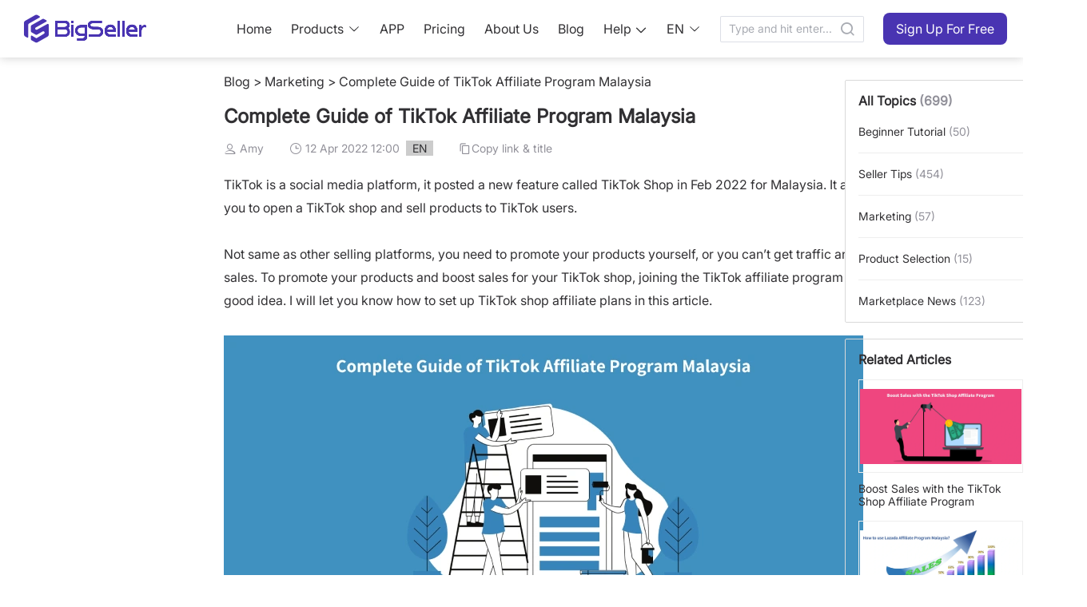

--- FILE ---
content_type: text/html;charset=utf-8
request_url: https://www.bigseller.com/blog/articleDetails/105/Complete-Guide-of-TikTok-Affiliate-Program-Malaysia.htm
body_size: 18360
content:
<!DOCTYPE html><html  lang="en-US"><head><meta charset="utf-8">
<meta name="viewport" content="width=device-width,initial-scale=1">
<title>Complete Guide of TikTok Affiliate Program Malaysia</title>
<link rel="preconnect" href="https://cdn.bigseller.pro" crossorigin="anonymous">
<link rel="preconnect" href="https://res.bigseller.pro" crossorigin="anonymous">
<link rel="stylesheet" href="https://cdn.bigseller.pro/bs-web-ssr/2026-01/_nuxt/entry.FeZ4ciKX.css" crossorigin>
<link rel="stylesheet" href="https://cdn.bigseller.pro/bs-web-ssr/2026-01/_nuxt/blog.BOMoX_PG.css" crossorigin>
<link rel="stylesheet" href="https://cdn.bigseller.pro/bs-web-ssr/2026-01/_nuxt/dropdown.BbnHhnSJ.css" crossorigin>
<link rel="stylesheet" href="https://cdn.bigseller.pro/bs-web-ssr/2026-01/_nuxt/Header.Do8__DqJ.css" crossorigin>
<link rel="stylesheet" href="https://cdn.bigseller.pro/bs-web-ssr/2026-01/_nuxt/tooltip.BY4Sb88g.css" crossorigin>
<link rel="stylesheet" href="https://cdn.bigseller.pro/bs-web-ssr/2026-01/_nuxt/popper.Yw7zAhbZ.css" crossorigin>
<link rel="stylesheet" href="https://cdn.bigseller.pro/bs-web-ssr/2026-01/_nuxt/scrollbar.DyESYUKE.css" crossorigin>
<link rel="stylesheet" href="https://cdn.bigseller.pro/bs-web-ssr/2026-01/_nuxt/divider.qeI4hUv-.css" crossorigin>
<link rel="stylesheet" href="https://cdn.bigseller.pro/bs-web-ssr/2026-01/_nuxt/dialog.CAKnMw9y.css" crossorigin>
<link rel="stylesheet" href="https://cdn.bigseller.pro/bs-web-ssr/2026-01/_nuxt/MHeader.CN0XO8CI.css" crossorigin>
<link rel="stylesheet" href="https://cdn.bigseller.pro/bs-web-ssr/2026-01/_nuxt/MLogo.DDTYlIZX.css" crossorigin>
<link rel="stylesheet" href="https://cdn.bigseller.pro/bs-web-ssr/2026-01/_nuxt/menu.aQlCSe4A.css" crossorigin>
<link rel="stylesheet" href="https://cdn.bigseller.pro/bs-web-ssr/2026-01/_nuxt/RightLang.DxD1BG74.css" crossorigin>
<link rel="stylesheet" href="https://cdn.bigseller.pro/bs-web-ssr/2026-01/_nuxt/Footer.CD64UXeW.css" crossorigin>
<link rel="stylesheet" href="https://cdn.bigseller.pro/bs-web-ssr/2026-01/_nuxt/MFooter.CHrQxw9N.css" crossorigin>
<link rel="stylesheet" href="https://cdn.bigseller.pro/bs-web-ssr/2026-01/_nuxt/index.CELpoilg.css" crossorigin>
<link rel="stylesheet" href="https://cdn.bigseller.pro/bs-web-ssr/2026-01/_nuxt/popover.CSdZV6sB.css" crossorigin>
<link rel="stylesheet" href="https://cdn.bigseller.pro/bs-web-ssr/2026-01/_nuxt/backtop.CyYj6__p.css" crossorigin>
<link rel="stylesheet" href="https://cdn.bigseller.pro/bs-web-ssr/2026-01/_nuxt/index.cKrPBUNE.css" crossorigin>
<link rel="stylesheet" href="https://cdn.bigseller.pro/bs-web-ssr/2026-01/_nuxt/DetailPage.CZnuYuly.css" crossorigin>
<link rel="stylesheet" href="https://cdn.bigseller.pro/bs-web-ssr/2026-01/_nuxt/MTopic.Veq7L-QE.css" crossorigin>
<link rel="stylesheet" href="https://cdn.bigseller.pro/bs-web-ssr/2026-01/_nuxt/index.D1waG-IL.css" crossorigin>
<link rel="modulepreload" as="script" crossorigin href="https://cdn.bigseller.pro/bs-web-ssr/2026-01/_nuxt/BjB3jXfL.js">
<link rel="modulepreload" as="script" crossorigin href="https://cdn.bigseller.pro/bs-web-ssr/2026-01/_nuxt/D6B4yB6-.js">
<link rel="modulepreload" as="script" crossorigin href="https://cdn.bigseller.pro/bs-web-ssr/2026-01/_nuxt/DOvR5DJp.js">
<link rel="modulepreload" as="script" crossorigin href="https://cdn.bigseller.pro/bs-web-ssr/2026-01/_nuxt/C_n3Sayk.js">
<link rel="modulepreload" as="script" crossorigin href="https://cdn.bigseller.pro/bs-web-ssr/2026-01/_nuxt/T2YA6oyO.js">
<link rel="modulepreload" as="script" crossorigin href="https://cdn.bigseller.pro/bs-web-ssr/2026-01/_nuxt/BjRwXr6Z.js">
<link rel="modulepreload" as="script" crossorigin href="https://cdn.bigseller.pro/bs-web-ssr/2026-01/_nuxt/BDp-Rov6.js">
<link rel="modulepreload" as="script" crossorigin href="https://cdn.bigseller.pro/bs-web-ssr/2026-01/_nuxt/BYBcoRac.js">
<link rel="modulepreload" as="script" crossorigin href="https://cdn.bigseller.pro/bs-web-ssr/2026-01/_nuxt/Bha05lBQ.js">
<link rel="modulepreload" as="script" crossorigin href="https://cdn.bigseller.pro/bs-web-ssr/2026-01/_nuxt/DZIBccR8.js">
<link rel="modulepreload" as="script" crossorigin href="https://cdn.bigseller.pro/bs-web-ssr/2026-01/_nuxt/D6FW0B1r.js">
<link rel="modulepreload" as="script" crossorigin href="https://cdn.bigseller.pro/bs-web-ssr/2026-01/_nuxt/BQDypYqz.js">
<link rel="modulepreload" as="script" crossorigin href="https://cdn.bigseller.pro/bs-web-ssr/2026-01/_nuxt/BuXFtXUc.js">
<link rel="modulepreload" as="script" crossorigin href="https://cdn.bigseller.pro/bs-web-ssr/2026-01/_nuxt/BloAyF0u.js">
<link rel="modulepreload" as="script" crossorigin href="https://cdn.bigseller.pro/bs-web-ssr/2026-01/_nuxt/BYmy6VUs.js">
<link rel="modulepreload" as="script" crossorigin href="https://cdn.bigseller.pro/bs-web-ssr/2026-01/_nuxt/Hu5mTRKp.js">
<link rel="modulepreload" as="script" crossorigin href="https://cdn.bigseller.pro/bs-web-ssr/2026-01/_nuxt/DlAUqK2U.js">
<link rel="modulepreload" as="script" crossorigin href="https://cdn.bigseller.pro/bs-web-ssr/2026-01/_nuxt/JrSVLT6b.js">
<link rel="modulepreload" as="script" crossorigin href="https://cdn.bigseller.pro/bs-web-ssr/2026-01/_nuxt/ByekJbXO.js">
<link rel="modulepreload" as="script" crossorigin href="https://cdn.bigseller.pro/bs-web-ssr/2026-01/_nuxt/aY9ojYC8.js">
<link rel="modulepreload" as="script" crossorigin href="https://cdn.bigseller.pro/bs-web-ssr/2026-01/_nuxt/BxhCWLXG.js">
<link rel="modulepreload" as="script" crossorigin href="https://cdn.bigseller.pro/bs-web-ssr/2026-01/_nuxt/EpLyic5G.js">
<link rel="modulepreload" as="script" crossorigin href="https://cdn.bigseller.pro/bs-web-ssr/2026-01/_nuxt/ChPtBV9-.js">
<link rel="modulepreload" as="script" crossorigin href="https://cdn.bigseller.pro/bs-web-ssr/2026-01/_nuxt/Bg8WfYYK.js">
<link rel="modulepreload" as="script" crossorigin href="https://cdn.bigseller.pro/bs-web-ssr/2026-01/_nuxt/DVxwS8Ss.js">
<link rel="modulepreload" as="script" crossorigin href="https://cdn.bigseller.pro/bs-web-ssr/2026-01/_nuxt/JvoLJaro.js">
<link rel="modulepreload" as="script" crossorigin href="https://cdn.bigseller.pro/bs-web-ssr/2026-01/_nuxt/gVr6cal1.js">
<link rel="modulepreload" as="script" crossorigin href="https://cdn.bigseller.pro/bs-web-ssr/2026-01/_nuxt/B3oYBknW.js">
<link rel="modulepreload" as="script" crossorigin href="https://cdn.bigseller.pro/bs-web-ssr/2026-01/_nuxt/Dj5KZQhr.js">
<link rel="modulepreload" as="script" crossorigin href="https://cdn.bigseller.pro/bs-web-ssr/2026-01/_nuxt/BLMJcIxQ.js">
<link rel="modulepreload" as="script" crossorigin href="https://cdn.bigseller.pro/bs-web-ssr/2026-01/_nuxt/CplfREef.js">
<link rel="modulepreload" as="script" crossorigin href="https://cdn.bigseller.pro/bs-web-ssr/2026-01/_nuxt/N9Qqm_S4.js">
<link rel="modulepreload" as="script" crossorigin href="https://cdn.bigseller.pro/bs-web-ssr/2026-01/_nuxt/CTZtHLdU.js">
<link rel="modulepreload" as="script" crossorigin href="https://cdn.bigseller.pro/bs-web-ssr/2026-01/_nuxt/BiUgmUUr.js">
<link rel="modulepreload" as="script" crossorigin href="https://cdn.bigseller.pro/bs-web-ssr/2026-01/_nuxt/BEOp3bhx.js">
<link rel="modulepreload" as="script" crossorigin href="https://cdn.bigseller.pro/bs-web-ssr/2026-01/_nuxt/CLlMh3vO.js">
<link rel="modulepreload" as="script" crossorigin href="https://cdn.bigseller.pro/bs-web-ssr/2026-01/_nuxt/D_O9qNP4.js">
<link rel="modulepreload" as="script" crossorigin href="https://cdn.bigseller.pro/bs-web-ssr/2026-01/_nuxt/DfHeLzP0.js">
<link rel="modulepreload" as="script" crossorigin href="https://cdn.bigseller.pro/bs-web-ssr/2026-01/_nuxt/BaB1gBeN.js">
<link rel="preload" as="fetch" fetchpriority="low" crossorigin="anonymous" href="https://cdn.bigseller.pro/bs-web-ssr/2026-01/_nuxt/builds/meta/476f41fb-06aa-4b36-aedd-273f21d33dbe.json">
<link rel="dns-prefetch" href="//cdn.bigseller.pro">
<link rel="dns-prefetch" href="//res.bigseller.pro">



































































































<link rel="icon" href="/favicon.ico" type="image/x-icon">
<noscript><iframe src="https://www.googletagmanager.com/ns.html?id=G-W7RNRQL6PW" height="0" width="0" style="display:none;visibility:hidden"></iframe></noscript>
<noscript><img height="1" width="1" style="display:none" src="https://www.facebook.com/tr?id=948094093499637&ev=PageView&noscript=1"/></noscript>
<noscript><img height="1" width="1" style="display:none" src="https://tr.line.me/tag.gif?c_t=lap&t_id=202ad576-4ca9-49fd-9e95-46ce0d2b13e2&e=pv&noscript=1" /></noscript>
<noscript><img height="1" width="1" style="display:none" src="https://tr.line.me/tag.gif?c_t=lap&t_id=8c5767ef-fbd0-4a21-b944-5912d04a95f7&e=pv&noscript=1" /></noscript>
<script type="application/ld+json">{"@context":"https://schema.org","@type":"LocalBusiness","name":"BigSeller Malaysia","address":{"@type":"PostalAddress","streetAddress":"121-2, Jalan Radin Bagus, Bandar Baru Sri Petaling","addressLocality":"Kuala Lumpur","addressRegion":"KL","postalCode":"57000","addressCountry":"MY"},"geo":{"@type":"GeoCoordinates","latitude":3.071473757,"longitude":101.6932202},"openingHoursSpecification":{"@type":"OpeningHoursSpecification","dayOfWeek":["Monday","Tuesday","Wednesday","Thursday","Friday"],"opens":"09:00","closes":"18:00"},"telephone":"+60390548809","url":"https://www.google.com/maps/place/BigSeller/@3.0712595,101.693231,17z/data=!3m1!4b1!4m6!3m5!1s0x31cc4bafa118ba37:0x9bafe25cd1eb840e!8m2!3d3.0712595!4d101.693231!16s%2Fg%2F11jyg8sn70!5m1!1e4?entry=ttu&g_ep=EgoyMDI1MTAxNC4wIKXMDSoASAFQAw%3D%3D"}</script>
<script type="application/ld+json">{"@context":"https://schema.org","@type":"LocalBusiness","name":"BigSeller Philippines","address":{"@type":"PostalAddress","streetAddress":"26th Floor of Yuchengco Tower, RCBC Plaza, Makati","addressLocality":"Manila","addressRegion":"MNL","postalCode":"0727","addressCountry":"PH"},"geo":{"@type":"GeoCoordinates","latitude":14.56090689,"longitude":121.0161968},"openingHoursSpecification":{"@type":"OpeningHoursSpecification","dayOfWeek":["Monday","Tuesday","Wednesday","Thursday","Friday"],"opens":"09:00","closes":"18:00"},"telephone":"+9455221685","url":"https://www.google.com/maps/place/BigSeller/@14.5604664,121.0134851,17z/data=!3m1!4b1!4m6!3m5!1s0x8283e246a9b1354b:0x7c4937e12ad80c5a!8m2!3d14.5604612!4d121.01606!16s%2Fg%2F11w3zmz91p!5m1!1e4?entry=ttu&g_ep=EgoyMDI1MTAxNC4wIKXMDSoASAFQAw%3D%3D"}</script>
<script type="application/ld+json">{"@context":"https://schema.org","@type":"LocalBusiness","name":"BigSeller Indonesia","address":{"@type":"PostalAddress","streetAddress":"Puri Indah Financial Tower Lt. 17, Jl. Puri Lkr. Dalam Jl. Puri Indah Raya No.8 Blok T, Kec. Kembangan, Kota Jakarta Barat, Daerah Khusus Ibukota Jakarta","addressLocality":"Jakarta","addressRegion":"JKT","postalCode":"11610","addressCountry":"ID"},"geo":{"@type":"GeoCoordinates","latitude":-6.188532037,"longitude":106.7365541},"openingHoursSpecification":{"@type":"OpeningHoursSpecification","dayOfWeek":["Monday","Tuesday","Wednesday","Thursday","Friday","Saturday"],"opens":"09:00","closes":"18:00"},"telephone":"+6285694041605","url":"https://www.google.com/maps/place/BigSeller/@-6.1885501,106.7339748,17z/data=!3m1!4b1!4m6!3m5!1s0x2e69f5733f5ff0bf:0xa5bdcbb4e3897f41!8m2!3d-6.1885554!4d106.7365497!16s%2Fg%2F11q9hlzbwr!5m1!1e4?entry=ttu&g_ep=EgoyMDI1MTAxNC4wIKXMDSoASAFQAw%3D%3D"}</script>
<script type="application/ld+json">{"@context":"https://schema.org","@type":"LocalBusiness","name":"BigSeller Vietnam","address":{"@type":"PostalAddress","streetAddress":"1487 Nguyễn Văn Linh, Phường Tân Hưng (Quận 7)","addressLocality":"Thành phố Hồ Chí Minh","addressRegion":"SGN","postalCode":"700000","addressCountry":"VN"},"geo":{"@type":"GeoCoordinates","latitude":10.72793641,"longitude":106.7046405},"openingHoursSpecification":{"@type":"OpeningHoursSpecification","dayOfWeek":["Monday","Tuesday","Wednesday","Thursday","Friday","Saturday"],"opens":"08:30","closes":"18:00"},"telephone":"+84918885846","url":"https://www.google.com/maps/place/BigSeller/@10.7279244,106.7020472,17z/data=!3m1!4b1!4m6!3m5!1s0x31752fe49588c00f:0x99f131e76d2a0ed6!8m2!3d10.7279244!4d106.7046221!16s%2Fg%2F11vkf5zz66?entry=ttu&g_ep=EgoyMDI1MTAxNC4wIKXMDSoASAFQAw%3D%3D"}</script>
<script type="application/ld+json">{"@context":"https://schema.org","@type":"LocalBusiness","name":"BigSeller Thailand","address":{"@type":"PostalAddress","streetAddress":"1550 อาคารธนภูมิ โซนเอ ชั้นที่ 14 ถนนเพชรบุรีตัดใหม่ แขวงมักกะสัน เขตราชเทวี กรุงเทพมหานคร","addressLocality":"กรุงเทพ","addressRegion":"BKK","postalCode":"10400","addressCountry":"TH"},"geo":{"@type":"GeoCoordinates","latitude":13.74951794,"longitude":100.5568193},"openingHoursSpecification":{"@type":"OpeningHoursSpecification","dayOfWeek":["Monday","Tuesday","Wednesday","Thursday","Friday"],"opens":"09:00","closes":"18:00"},"telephone":"+6622528968","url":"https://www.google.com/maps/place/BigSeller/@13.7491584,100.5542444,17z/data=!3m1!4b1!4m6!3m5!1s0x30e29f4ed700382d:0xd4b401240ac9de4a!8m2!3d13.7491532!4d100.5568193!16s%2Fg%2F11try9mn52!5m1!1e4?entry=ttu&g_ep=EgoyMDI1MTAxNC4wIKXMDSoASAFQAw%3D%3D"}</script>
<meta name="meta:name" content="twitter:description">
<meta name="meta:content" content="TikTok shop is a new feature on TikTok. If you want to sell and promote your products in your TikTok shop, TikTok affiliate program is the most effective way. With TikTok shop affiliate, the creators can promote your products and you pay them affiliate commission.">
<meta name="description" content="TikTok shop is a new feature on TikTok. If you want to sell and promote your products in your TikTok shop, TikTok affiliate program is the most effective way. With TikTok shop affiliate, the creators can promote your products and you pay them affiliate commission.">
<meta property="og:description" content="TikTok shop is a new feature on TikTok. If you want to sell and promote your products in your TikTok shop, TikTok affiliate program is the most effective way. With TikTok shop affiliate, the creators can promote your products and you pay them affiliate commission.">
<meta property="og:title" content="Complete Guide of TikTok Affiliate Program Malaysia">
<meta property="og:type" content="article">
<meta property="og:image" content="https://bigseller.com/static/images/logo/logo-350.png">
<meta property="og:site_name" content="BigSeller">
<meta property="og:local" content="en_US">
<link rel="canonical" href="https://www.bigseller.com/blog/articleDetails/105/Complete-Guide-of-TikTok-Affiliate-Program-Malaysia.htm">
<script type="application/ld+json">{"@context":"https://schema.org","@type":"BlogPosting","author":[{"@type":"Person","name":"Jayson","url":"https://www.bigseller.com/blog/articleDetails/3353/bigseller-content-team.htm"},{"@type":"Person","name":"Erra","url":"https://www.bigseller.com/blog/articleDetails/3353/bigseller-content-team.htm"}],"publisher":{"@type":"Organization","name":"BigSeller","url":"https://www.bigseller.com"},"dateModified":"2022-04-12T12:00:13+00:00","datePublished":"2022-04-12T12:00:13+00:00","headline":"Complete Guide of TikTok Affiliate Program Malaysia","image":["https://res.bigseller.pro/static/faq/2024/1719306455547344.jpg"]}</script>
<script type="module" src="https://cdn.bigseller.pro/bs-web-ssr/2026-01/_nuxt/BjB3jXfL.js" crossorigin></script>
<script type="module" src="https://cdn.bigseller.pro/bs-web-ssr/2026-01/_nuxt/D6B4yB6-.js" crossorigin></script></head><body><div id="__nuxt"><div class="en_US"><div data-v-677538e2><!--[--><div class="mobile-hide" data-v-677538e2><!--[--><div data-v-b4f5a2ac><header class="scrolled common-header" data-v-b4f5a2ac><div class="header-warp h-72 content-width m-a" data-v-b4f5a2ac><a href="/en_US/index.htm" class="logo font-size-48 iconfont bsicon-bigseller_logo_standard" data-v-b4f5a2ac></a><nav data-v-b4f5a2ac><ol class="nav-item-wrap" data-v-b4f5a2ac><li data-v-b4f5a2ac><a href="/en_US/index.htm" class="" data-v-b4f5a2ac>Home</a></li><li data-v-b4f5a2ac><!--[--><a href="javascript:" class="!inline-flex flex-items-center" data-v-b4f5a2ac><span data-v-b4f5a2ac>Products</span><i class="el-icon el-icon--right" style="" data-v-b4f5a2ac><!--[--><svg xmlns="http://www.w3.org/2000/svg" viewBox="0 0 1024 1024" data-v-b4f5a2ac><path fill="currentColor" d="M831.872 340.864 512 652.672 192.128 340.864a30.59 30.59 0 0 0-42.752 0 29.12 29.12 0 0 0 0 41.6L489.664 714.24a32 32 0 0 0 44.672 0l340.288-331.712a29.12 29.12 0 0 0 0-41.728 30.59 30.59 0 0 0-42.752 0z"></path></svg><!--]--></i></a><!--]--></li><li data-v-b4f5a2ac><a href="/en_US/app.htm" class="" data-v-b4f5a2ac>APP</a></li><li data-v-b4f5a2ac><a href="/en_US/goods/price.htm" class="" data-v-b4f5a2ac>Pricing</a></li><li data-v-b4f5a2ac><a href="/en_US/aboutUs.htm" class="" data-v-b4f5a2ac>About Us</a></li><li data-v-b4f5a2ac><a href="/blog/index.htm" rel="noopener noreferrer" target="_blank" data-v-b4f5a2ac>Blog</a></li><li class="flex flex-items-center" data-v-b4f5a2ac><!--[--><a href="javascript:;" class="!inline-flex flex-items-center" data-v-b4f5a2ac><span data-v-b4f5a2ac>Help</span><i class="iconfont bsicon-chevron_down ml-4 relative top-1" data-v-b4f5a2ac></i></a><!--]--></li><li data-v-b4f5a2ac><!--[--><a href="javascript:;" class="!inline-flex flex-items-center" data-v-b4f5a2ac><span data-v-b4f5a2ac>EN</span><i class="el-icon el-icon--right" style="" data-v-b4f5a2ac><!--[--><svg xmlns="http://www.w3.org/2000/svg" viewBox="0 0 1024 1024" data-v-b4f5a2ac><path fill="currentColor" d="M831.872 340.864 512 652.672 192.128 340.864a30.59 30.59 0 0 0-42.752 0 29.12 29.12 0 0 0 0 41.6L489.664 714.24a32 32 0 0 0 44.672 0l340.288-331.712a29.12 29.12 0 0 0 0-41.728 30.59 30.59 0 0 0-42.752 0z"></path></svg><!--]--></i></a><!--]--><!----></li><li data-v-b4f5a2ac><div class="el-input el-input--suffix" style="width:180px;" data-v-b4f5a2ac><!-- input --><!--[--><!-- prepend slot --><!--v-if--><div class="el-input__wrapper"><!-- prefix slot --><!--v-if--><input class="el-input__inner" type="text" autocomplete="off" tabindex="0" placeholder="Type and hit enter..." style=""><!-- suffix slot --><span class="el-input__suffix"><span class="el-input__suffix-inner"><!--[--><!--[--><span class="cursor-pointer" data-v-b4f5a2ac><i class="iconfont bsicon-search1 font-size-20" data-v-b4f5a2ac></i></span><!--]--><!--v-if--><!--]--><!--v-if--><!--v-if--><!--v-if--><!--v-if--></span></span></div><!-- append slot --><!--v-if--><!--]--></div></li><li data-v-b4f5a2ac><a href="/en_US/register.htm?gtag=Sign Up For Free_Home" class="nav-btn" data-v-b4f5a2ac><button ariadisabled="false" type="button" class="el-button" style="" data-v-b4f5a2ac><!--v-if--><span class=""><!--[-->Sign Up For Free<!--]--></span></button></a></li></ol></nav></div></header><div class="header-fixed-placeholder h-72" data-v-b4f5a2ac></div></div><span data-v-b4f5a2ac></span><!--]--></div><div class="pc-hide" data-v-677538e2><!--[--><div data-v-dd69f0a8><header class="scrolled mobile-page-header flex justify-between" data-v-dd69f0a8><a href="/en_US/index.htm" class="logo iconfont bsicon-bigseller_logo_standard m-menu-logo" data-v-dd69f0a8 data-v-ce0c31d1></a><div data-v-dd69f0a8><a href="/en_US/register.htm?gtag=Sign Up For Free_Home" class="register" data-v-dd69f0a8><span data-v-dd69f0a8>Sign Up For Free</span></a><span class="menu iconfont bsicon-menu" data-v-dd69f0a8></span></div></header><div class="header-fixed-placeholder" data-v-dd69f0a8></div><span data-v-dd69f0a8></span></div><span data-v-dd69f0a8></span><!--]--></div><!--]--><main data-v-677538e2><div class="py-20 px-10 search-container pc-hide" data-v-677538e2 data-v-bdec7ae6><h1 class="font-size-40 font-semibold text-white" data-v-bdec7ae6>Your Business Deserves A Better Strategy</h1><div class="flex-el" data-v-bdec7ae6><!--[--><!--]--><div class="el-input el-input--suffix mt-20" style="width:280px;" data-v-bdec7ae6><!-- input --><!--[--><!-- prepend slot --><!--v-if--><div class="el-input__wrapper"><!-- prefix slot --><!--v-if--><input class="el-input__inner" type="text" autocomplete="off" tabindex="0" placeholder style=""><!-- suffix slot --><span class="el-input__suffix"><span class="el-input__suffix-inner"><!--[--><!--[--><span data-v-bdec7ae6><i class="iconfont bsicon-search1 font-size-20" data-v-bdec7ae6></i></span><!--]--><!--v-if--><!--]--><!--v-if--><!--v-if--><!--v-if--><!--v-if--></span></span></div><!-- append slot --><!--v-if--><!--]--></div></div></div><!--[--><div class="blog-container detail-page" data-v-9ad27bd5><div class="blog-page-nav" style="" data-v-9ad27bd5><div class="nav-title" data-v-9ad27bd5></div><div class="article-nav-list-wrap" data-v-9ad27bd5></div></div><div class="main-content" data-v-9ad27bd5><div class="crumbs-wrapper leading-tight" data-v-9ad27bd5><a href="/blog/index.htm" class="" data-v-9ad27bd5><a data-v-9ad27bd5>Blog</a></a><span class="separate" data-v-9ad27bd5> &gt; </span><a href="/blog/topicsContent/15/ Marketing.htm" class="" data-v-9ad27bd5><a data-v-9ad27bd5> Marketing</a></a><span class="separate" data-v-9ad27bd5> &gt; </span><span class="color-#313033" data-v-9ad27bd5>Complete Guide of TikTok Affiliate Program Malaysia</span></div><div data-v-9ad27bd5><h1 class="font-size-24 fw-600 mt-20 mb-16 break-word" data-v-9ad27bd5>Complete Guide of TikTok Affiliate Program Malaysia</h1><p class="font-size-14 color-#919099" data-v-9ad27bd5><span class="mr-32" data-v-9ad27bd5><i class="iconfont bsicon-user" data-v-9ad27bd5></i> <span data-v-9ad27bd5>Amy</span></span><i class="iconfont bsicon-date" data-v-9ad27bd5></i> <span data-v-9ad27bd5>12 Apr 2022 12:00</span><span class="mark-el type-EN" data-v-9ad27bd5>EN</span><span class="copy_url" data-v-9ad27bd5><i class="iconfont bsicon-copy" data-v-9ad27bd5></i><span data-v-9ad27bd5>Copy link &amp; title</span></span></p></div><div class="color-#313033 line-height-24 pt-20 font-size-14 detail-container" data-v-9ad27bd5><span style="font-size:16px;">TikTok is a social media platform, it posted a new feature called TikTok Shop in Feb 2022 for Malaysia. It allows you to <a href="https://www.bigseller.com/blog/articleDetails/56/How-to-Sell-on-TikTok-Malaysia.htm" target="_blank">open a TikTok shop</a> and sell products to TikTok users.<br />
<br />
Not same as other selling platforms, you need to promote your products yourself, or you can&rsquo;t get traffic and sales. To promote your products and boost sales for your TikTok shop, joining the TikTok affiliate program is a good idea. I will let you know how to set up TikTok shop affiliate plans in this article.&nbsp;<br />
<br />
<img src="https://res.bigseller.pro/static/faq/2024/1719306455922886.jpg" /></span><br />
<br />
&nbsp;
<h3><span style="font-size:18px;"><strong>What is TikTok Shop affiliate program?</strong></span><span style="font-size:16px;"></span></h3>
<span style="font-size:16px;">With the TikTok shop affiliate program, the seller can list products to TikTok shop and create affiliate plans, then TikTok creators can promote your products.<br />
<br />
For TikTok sellers, you can link up TikTok creators and they will promote your products, then you pay commission on successful sales.<br />
<br />
For TikTok creators, they will select products that join affiliate program. They can promote these products by posting short videos or livestream.</span><br />
<br />
&nbsp;
<h3><span style="font-size:16px;"><span style="font-size:18px;"><strong>Importance to join TikTok affiliate program</strong></span></span></h3>
<span style="font-size:16px;">TikTok users can visit and purchase your products with these ways: short videos, livestream, and showcase. If you don&rsquo;t join the TikTok seller affiliate, the TikTok creators can&rsquo;t promote your products with their short videos and livestream, and you can&rsquo;t get traffic and sales.<br />
<br />
Unlike Shopee and Lazada, TikTok has no organic traffic unless you have a lot of followers yourself. TikTok creators usually have many followers and have experience promoting and selling products. You can collaborate with creators and sell more products. Joining TikTok seller affiliate can help your products get more traffic, improve product conversion rate and boost sales.</span><br />
<br />
&nbsp;
<h3><span style="font-size:16px;"><span style="font-size:18px;"><strong>How can TikTok Shop sellers join affiliate program?</strong></span></span></h3>
<span style="font-size:16px;">There are 3 types of TikTok shop affiliates: Shop plan, Open plan, and Targeted plan.&nbsp;<br />
<br />
<strong>1. Create shop plan</strong><br />
Shop plan allows TikTok creators to promote all of your products in your TikTok shop. You can go to TikTok Shop Affiliate &gt; Plan &gt; Shop Plan, and create a shop plan. What you need to do is set a commission rate, and it is for all products in your shop.<br />
<br />
Once you set the commission rate, all products of your store will be available for TikTok creators to promote and sell, then the creators can get the commission rate for the successful sales. It can help you increase the traffic to your products and get more sales.<br />
<br />
<img src="https://res.bigseller.pro/static/faq/2024/1719306456160694.png" /><br />
<br />
<br />
<strong>2. Create open plan</strong><br />
With an open plan, you can select products to join the affiliate program, creators can apply for selling your products if they are interested in your products.&nbsp;<br />
<br />
You can go to create an open plan, select one or more products and set commission for your products. Besides, you can add the pitch to describe the key features and benefits of your products, then the TikTok creators can know how to promote your products.<br />
<br />
<img src="https://res.bigseller.pro/static/faq/2024/1719306456488467.png" /><br />
<br />
<br />
<strong>3. Create targeted plan</strong><br />
With the targeted plan, you can invite the targeted creators to promote products for you, and creators can start promotion after they accept your invitation. You can create a targeted plan, select one or more products and set commission, then you can select up to 30 TikTok creators. It is better to contact your interested creators first.<br />
<br />
Under Manage Creators, you can manage creators and check their products adding status. You can also remove the creators from your plan.&nbsp;<br />
<br />
<img src="https://res.bigseller.pro/static/faq/2024/1719306456736581.png" /><br />
<br />
<br />
<strong>Check Affiliate orders</strong><br />
Under Affiliate Orders, you can check all orders generated via affiliate and order info, for example, order ID, order status, time created, time order delivered, and time commission paid. If you manage multiple stores from multiple playforms, I suggest you use <a href="https://www.bigseller.com/" target="_blank">BigSeller</a> to process your orders. It allows you to copy listings and process orders easily in one system.&nbsp;</span><br />
<br />
&nbsp;
<h3><span style="font-size:16px;"></span><span style="font-size:18px;"><strong>Conclusion</strong></span></h3>

<p><span style="font-size:16px;">TikTok shop is a shopping platform with huge potential in Malaysia that may surpass Shopee and Lazada in the future. The most effective way to promote TikTok products is by joining the TikTok affiliate program. I hope this article can help you get more traffic and boost sales via TikTok affiliate marketing.</span><br />
&nbsp;</p>
</div><div class="discover-service" data-v-9ad27bd5><div class="service-title" data-v-9ad27bd5>Copy Products</div><div class="service-content" data-v-9ad27bd5>If you have multiple stores, you can use BigSeller to copy products from A store to B store easily, no need to upload products to your stores one by one. For example, you can copy products from Shopee to TikTok Shop.</div><div class="service-link" data-v-9ad27bd5><a href="https://help.bigseller.com/en_US/detailPage/2/2/2976/video" rel="noopener noreferrer" data-v-9ad27bd5><button ariadisabled="false" type="button" class="el-button min-w-80 px-10 !h-32 !font-size-14 train-button more-btn" style="" data-v-9ad27bd5><!--v-if--><span class=""><!--[-->Know More<!--]--></span></button></a></div></div><div class="flex justify-between mt-24 prev-next" data-v-9ad27bd5><div class="prev" data-v-9ad27bd5><a href="/blog/articleDetails/106/How-to-use-Lazada-Affiliate-Program-Malaysia.htm" class="flex" data-v-9ad27bd5><i class="iconfont bsicon-chevron_left1 mr-5" data-v-9ad27bd5></i><span class="line-clamp-1 color-#616066" data-v-9ad27bd5><span data-v-9ad27bd5>Previous:</span> How to use Lazada Affiliate Program Malaysia?</span></a></div><div class="ml-auto next" data-v-9ad27bd5><a href="/blog/articleDetails/76/Strategies-to-Promote-Your-TikTok-Products.htm" class="flex justify-end" data-v-9ad27bd5><span class="line-clamp-1 color-#616066" data-v-9ad27bd5><span data-v-9ad27bd5>Next:</span> Strategies to Promote Your TikTok Products</span><i class="iconfont bsicon-chevron_right1 ml-5" data-v-9ad27bd5></i></a></div></div><div class="mobile-relative-articles pc-hide" data-v-9ad27bd5><h3 class="title" data-v-9ad27bd5>Related Articles</h3><ul data-v-9ad27bd5><!--[--><li class="flex articles" data-v-9ad27bd5><div class="info-wrapper w-3/5" data-v-9ad27bd5><a href="/blog/topicsContent/15/ Marketing.htm" class="" data-v-9ad27bd5><span class="type" data-v-9ad27bd5> Marketing</span></a><a href="/blog/articleDetails/333/Boost-Sales-with-the-TikTok-Shop-Affiliate-Program.htm" class="" data-v-9ad27bd5><p class="articles-title line-clamp-2" data-v-9ad27bd5>Boost Sales with the TikTok Shop Affiliate Program</p></a><p class="color-#919099 font-size-14" data-v-9ad27bd5><span data-v-9ad27bd5>Amy</span><span class="ml-5" data-v-9ad27bd5></span></p></div><div class="img-container w-2/5" data-v-9ad27bd5><a href="/blog/articleDetails/333/Boost-Sales-with-the-TikTok-Shop-Affiliate-Program.htm" class="block" data-v-9ad27bd5><div class="img-wrapper" data-v-9ad27bd5><img class="m-auto" src="https://res.bigseller.pro/static/faq/2024/1719306767124917.jpg" alt="Boost Sales with the TikTok Shop Affiliate Program" data-v-9ad27bd5></div></a></div></li><li class="flex articles" data-v-9ad27bd5><div class="info-wrapper w-3/5" data-v-9ad27bd5><a href="/blog/topicsContent/15/ Marketing.htm" class="" data-v-9ad27bd5><span class="type" data-v-9ad27bd5> Marketing</span></a><a href="/blog/articleDetails/106/How-to-use-Lazada-Affiliate-Program-Malaysia.htm" class="" data-v-9ad27bd5><p class="articles-title line-clamp-2" data-v-9ad27bd5>How to use Lazada Affiliate Program Malaysia?</p></a><p class="color-#919099 font-size-14" data-v-9ad27bd5><span data-v-9ad27bd5>Amy</span><span class="ml-5" data-v-9ad27bd5></span></p></div><div class="img-container w-2/5" data-v-9ad27bd5><a href="/blog/articleDetails/106/How-to-use-Lazada-Affiliate-Program-Malaysia.htm" class="block" data-v-9ad27bd5><div class="img-wrapper" data-v-9ad27bd5><img class="m-auto" src="https://res.bigseller.pro/static/faq/2024/1719306457274232.jpg" alt="How to use Lazada Affiliate Program Malaysia?" data-v-9ad27bd5></div></a></div></li><li class="flex articles" data-v-9ad27bd5><div class="info-wrapper w-3/5" data-v-9ad27bd5><a href="/blog/topicsContent/15/ Marketing.htm" class="" data-v-9ad27bd5><span class="type" data-v-9ad27bd5> Marketing</span></a><a href="/blog/articleDetails/76/Strategies-to-Promote-Your-TikTok-Products.htm" class="" data-v-9ad27bd5><p class="articles-title line-clamp-2" data-v-9ad27bd5>Strategies to Promote Your TikTok Products</p></a><p class="color-#919099 font-size-14" data-v-9ad27bd5><span data-v-9ad27bd5>Amy</span><span class="ml-5" data-v-9ad27bd5></span></p></div><div class="img-container w-2/5" data-v-9ad27bd5><a href="/blog/articleDetails/76/Strategies-to-Promote-Your-TikTok-Products.htm" class="block" data-v-9ad27bd5><div class="img-wrapper" data-v-9ad27bd5><img class="m-auto" src="https://res.bigseller.pro/static/faq/2024/1719306346331193.jpg" alt="Strategies to Promote Your TikTok Products" data-v-9ad27bd5></div></a></div></li><!--]--></ul></div></div><div class="right-topics-container mobile-hide" data-v-9ad27bd5><div class="right-cont right-topics" data-v-9ad27bd5 data-v-56e84a0c><div class="topics-list" data-v-56e84a0c><h3 class="title" data-v-56e84a0c><span data-v-56e84a0c>All Topics</span><span class="f-gray" data-v-56e84a0c> (699)</span></h3><ul data-v-56e84a0c><!--[--><li class="topics-item" data-v-56e84a0c><a href="/blog/topicsContent/13/Beginner Tutorial.htm" class="" data-v-56e84a0c>Beginner Tutorial<span class="f-gray" data-v-56e84a0c> (50)</span></a></li><li class="topics-item" data-v-56e84a0c><a href="/blog/topicsContent/14/Seller Tips.htm" class="" data-v-56e84a0c>Seller Tips<span class="f-gray" data-v-56e84a0c> (454)</span></a></li><li class="topics-item" data-v-56e84a0c><a href="/blog/topicsContent/15/ Marketing.htm" class="" data-v-56e84a0c> Marketing<span class="f-gray" data-v-56e84a0c> (57)</span></a></li><li class="topics-item" data-v-56e84a0c><a href="/blog/topicsContent/16/Product Selection.htm" class="" data-v-56e84a0c>Product Selection<span class="f-gray" data-v-56e84a0c> (15)</span></a></li><li class="topics-item" data-v-56e84a0c><a href="/blog/topicsContent/17/ Marketplace News.htm" class="" data-v-56e84a0c> Marketplace News<span class="f-gray" data-v-56e84a0c> (123)</span></a></li><!--]--></ul></div></div><div class="relative-articles" data-v-9ad27bd5><h3 class="font-size-16 font-semibold" data-v-9ad27bd5>Related Articles</h3><ul data-v-9ad27bd5><!--[--><li class="mt-24 articles-item" data-v-9ad27bd5><a href="/blog/articleDetails/333/Boost-Sales-with-the-TikTok-Shop-Affiliate-Program.htm" class="" data-v-9ad27bd5><div class="img-wrapper" data-v-9ad27bd5><img src="https://res.bigseller.pro/static/faq/2024/1719306767124917.jpg" alt="Boost Sales with the TikTok Shop Affiliate Program" data-v-9ad27bd5></div><h4 class="line-clamp-2 font-size-14 color-#313033" data-v-9ad27bd5>Boost Sales with the TikTok Shop Affiliate Program</h4></a></li><li class="mt-24 articles-item" data-v-9ad27bd5><a href="/blog/articleDetails/106/How-to-use-Lazada-Affiliate-Program-Malaysia.htm" class="" data-v-9ad27bd5><div class="img-wrapper" data-v-9ad27bd5><img src="https://res.bigseller.pro/static/faq/2024/1719306457274232.jpg" alt="How to use Lazada Affiliate Program Malaysia?" data-v-9ad27bd5></div><h4 class="line-clamp-2 font-size-14 color-#313033" data-v-9ad27bd5>How to use Lazada Affiliate Program Malaysia?</h4></a></li><li class="mt-24 articles-item" data-v-9ad27bd5><a href="/blog/articleDetails/76/Strategies-to-Promote-Your-TikTok-Products.htm" class="" data-v-9ad27bd5><div class="img-wrapper" data-v-9ad27bd5><img src="https://res.bigseller.pro/static/faq/2024/1719306346331193.jpg" alt="Strategies to Promote Your TikTok Products" data-v-9ad27bd5></div><h4 class="line-clamp-2 font-size-14 color-#313033" data-v-9ad27bd5>Strategies to Promote Your TikTok Products</h4></a></li><!--]--></ul></div></div><!----><div class="topics-fixed-foot pc-hide" data-v-9ad27bd5 data-v-070e3feb><div class="text-center font-size-16 text-white" data-v-070e3feb><div class="py-15 font-semibold leading-23px" data-v-070e3feb><span data-v-070e3feb>All Topics</span><span data-v-070e3feb> (699) </span><i class="iconfont bsicon-cheveron_up" data-v-070e3feb></i></div><!----></div></div></div><!--]--></main><footer class="page-footer" data-v-677538e2 data-v-ba81dc12><div class="page-footer-wrap" data-v-ba81dc12><div class="content-module" data-v-ba81dc12><h3 data-v-ba81dc12>Customer Service</h3><ul class="content-main" data-v-ba81dc12><li data-v-ba81dc12><a href="//help.bigseller.com/en_US/detailPage/22/1/7067/start" rel="noopener noreferrer" target="_blank" data-v-ba81dc12>Help Center</a></li><li data-v-ba81dc12><a href="/en_US/goods/price.htm" rel="noopener noreferrer" target="_blank" data-v-ba81dc12>Pricing</a></li><li data-v-ba81dc12><a href="https://www.bigseller.pro/blog/index.htm" rel="noopener noreferrer" target="_blank" data-v-ba81dc12>Blog</a></li><li data-v-ba81dc12><a href="/en_US/partners.htm" rel="noopener noreferrer" target="_blank" data-v-ba81dc12>Backlinks</a></li></ul></div><div class="content-module" data-v-ba81dc12><h3 data-v-ba81dc12>Products</h3><ul class="content-main" data-v-ba81dc12><li data-v-ba81dc12><a href="/en_US/introduction/product.htm" rel="noopener noreferrer" target="_blank" data-v-ba81dc12>Product Management</a></li><li data-v-ba81dc12><a href="/en_US/introduction/order.htm" rel="noopener noreferrer" target="_blank" data-v-ba81dc12>Order Management</a></li><li data-v-ba81dc12><a href="/en_US/introduction/inventory.htm" rel="noopener noreferrer" target="_blank" data-v-ba81dc12>Warehouse Management</a></li><li data-v-ba81dc12><a href="/en_US/introduction/marketing.htm" rel="noopener noreferrer" target="_blank" data-v-ba81dc12>Marketing Management</a></li><li data-v-ba81dc12><a href="/en_US/introduction/data.htm" rel="noopener noreferrer" target="_blank" data-v-ba81dc12>Analytics &amp; Reporting</a></li><li data-v-ba81dc12><a href="/en_US/app.htm" rel="noopener noreferrer" target="_blank" data-v-ba81dc12>APP</a></li></ul></div><div class="content-module" data-v-ba81dc12><h3 data-v-ba81dc12>About Us</h3><ul class="content-main" data-v-ba81dc12><li data-v-ba81dc12><a href="/en_US/aboutUs.htm" rel="noopener noreferrer" target="_blank" data-v-ba81dc12>Company Profile</a></li><li data-v-ba81dc12><a href="/en_US/privacyPolicy.htm" rel="noopener noreferrer" target="_blank" data-v-ba81dc12>Privacy Policy</a></li><li data-v-ba81dc12><a href="/en_US/terms.htm" rel="noopener noreferrer" target="_blank" data-v-ba81dc12>Terms of Use</a></li></ul></div><div class="content-module" data-v-ba81dc12><h3 data-v-ba81dc12>Contact Us</h3><div class="content-main" data-v-ba81dc12><p class="flex" data-v-ba81dc12><p data-v-ba81dc12>Email: </p><p data-v-ba81dc12><a href="mailto:support@bigseller.com" class="color-inherit" target="_blank" data-v-ba81dc12>support@bigseller.com</a><br data-v-ba81dc12><a href="mailto:develop@bigseller.com" class="color-inherit" target="_blank" data-v-ba81dc12>develop@bigseller.com</a></p></p><ul class="flex gap-x-16" data-v-ba81dc12><!--[--><li class="icon-contact-style" data-v-ba81dc12><a href="https://www.facebook.com/messages/t/BigSellerERP#_=_" rel="noopener noreferrer" target="_blank" data-v-ba81dc12><img src="https://cdn.bigseller.pro/bs-web-ssr/2026-01/_nuxt/icon-contact-facebook.DZcptnEn.png" alt="Facebook" data-v-ba81dc12></a></li><li class="icon-contact-style" data-v-ba81dc12><a href="https://t.me/+xoKXl0ImUGVjMTE1" rel="noopener noreferrer" target="_blank" data-v-ba81dc12><img src="https://cdn.bigseller.pro/bs-web-ssr/2026-01/_nuxt/icon-contact-telegram.gbhzHEFt.png" alt="Telegram" data-v-ba81dc12></a></li><li class="icon-contact-style" data-v-ba81dc12><a href="https://invite.viber.com/?g=hqovy9eDJVNf8Mi4-odHJ-rvFlOyj0uY" rel="noopener noreferrer" target="_blank" data-v-ba81dc12><img src="https://cdn.bigseller.pro/bs-web-ssr/2026-01/_nuxt/icon-contact-viber.U830OMir.png" alt="Viber" data-v-ba81dc12></a></li><li class="icon-contact-style" data-v-ba81dc12><a href="https://chat.whatsapp.com/JPEK0fM7Rom2o7iQwWmIag" rel="noopener noreferrer" target="_blank" data-v-ba81dc12><img src="https://cdn.bigseller.pro/bs-web-ssr/2026-01/_nuxt/icon-contact-whatsapp.CLvBLYZX.png" alt="WhatsApp" data-v-ba81dc12></a></li><!--]--></ul><ul class="country-list" data-v-ba81dc12><li data-v-ba81dc12><img src="https://cdn.bigseller.pro/bs-web-ssr/2026-01/_nuxt/icon-country-01.F5gYkZXn.png" alt="address" data-v-ba81dc12><span data-v-ba81dc12>Jakarta, Indonesia (0858-8279-2593)</span></li><li data-v-ba81dc12><img src="https://cdn.bigseller.pro/bs-web-ssr/2026-01/_nuxt/icon-country-02.CdyfBtAI.png" alt="address" data-v-ba81dc12><span data-v-ba81dc12>Bangkok, Thailand (+66 22528968)</span></li><li data-v-ba81dc12><img src="https://cdn.bigseller.pro/bs-web-ssr/2026-01/_nuxt/icon-country-03.N3GKIYZw.png" alt="address" data-v-ba81dc12><span data-v-ba81dc12>Ho Chi Minh City, Vietnam (0918885846)</span></li><li data-v-ba81dc12><img src="https://cdn.bigseller.pro/bs-web-ssr/2026-01/_nuxt/icon-country-03.N3GKIYZw.png" alt="address" data-v-ba81dc12><span data-v-ba81dc12>Hanoi_City_Vietnam_0335408708</span></li><li data-v-ba81dc12><img src="https://cdn.bigseller.pro/bs-web-ssr/2026-01/_nuxt/icon-country-04.DDU9pf3r.png" alt="address" data-v-ba81dc12><span data-v-ba81dc12>Manila, Philippines (09455221685)</span></li><li data-v-ba81dc12><img src="https://cdn.bigseller.pro/bs-web-ssr/2026-01/_nuxt/icon-country-05.D3jITPPY.png" alt="address" data-v-ba81dc12><span data-v-ba81dc12>Kuala Lumpur, Malaysia (+60 3 9054 8809)</span></li></ul></div></div><div class="content-module" data-v-ba81dc12><h3 data-v-ba81dc12>APP Download</h3><div class="mt-24 w-142 h-142 rounded-8 border border-solid color-[#D9E0E7] overflow-hidden" data-v-ba81dc12><img class="w-full h-full object-contain" src="" alt="" data-v-ba81dc12></div><div class="en_US download-btn app-store mt-16 w-142 h-48 rounded-8 bg-[#000000] border border-solid color-[#D9E0E7]" data-v-ba81dc12></div><div class="en_US download-btn google-play mt-16 w-142 h-48 rounded-8 bg-[#000000] border border-solid color-[#D9E0E7]" data-v-ba81dc12></div></div></div><div class="copy-right font-size-12 color-[#919099] lh-22 p-y-24 flex justify-center items-center text-center" data-v-ba81dc12><!----><p class="ml-5 mr-5" data-v-ba81dc12>© 2025 BigSeller All Rights Reserved</p><p data-v-ba81dc12>Shenzhen Douxun Technology Co., LTD</p></div></footer><span data-v-677538e2></span></div></div></div><div id="teleports"></div><script type="application/json" data-nuxt-data="nuxt-app" data-ssr="true" id="__NUXT_DATA__">[["ShallowReactive",1],{"data":2,"state":187,"once":190,"_errors":191,"serverRendered":8,"path":193},["ShallowReactive",3],{"/api/v1/lang/changeLang.json?lang=en_US-{}":4,"/api/v1/customerService/getCustomerServiceList.json-{}":9,"api/v1/blog/articleDetails.json?blogId=105&source=pc&lang=en_US-{}":110},{"code":5,"errorType":5,"msg":6,"msgObjStr":7,"data":8},0,"Successfully","",true,{"code":5,"errorType":5,"msg":7,"msgObjStr":7,"data":10},[11,23,33,45,55,64,75,82,87,95,103],{"createTime":12,"updateTime":13,"id":14,"area":15,"country":16,"groupLinks1":17,"groupLinks2":18,"groupQrCode1":19,"groupViberLinks1":20,"trainLink":17,"trainQrCode":19,"languageMarket":21,"puid":22},1608395864000,1741075760000,1,"泰语","TH","https://lin.ee/ggbWq7F","123.jpg","https://res.bigseller.pro/static/faq/2023/1699594348419769.png","https://invite.viber.com/?g=vpvz08ijZFMyumzVa4hCiymqsJ5OsAmX","泰语和中文泰国市场",null,{"createTime":24,"updateTime":25,"id":26,"area":27,"country":28,"groupLinks1":29,"groupLinks2":18,"groupQrCode1":30,"groupViberLinks1":20,"trainLink":29,"trainQrCode":31,"languageMarket":32,"puid":22},1608395883000,1761280304000,2,"越南语","VN","http://zalo.me/1792481800832805450","https://res.bigseller.pro/static/faq/2025/1751369047616628.png","https://res.bigseller.pro/static/faq/2025/1761280264059787.png","越南语和中文越南市场",{"createTime":34,"updateTime":35,"id":36,"area":37,"country":38,"groupLinks1":39,"groupLinks2":40,"groupQrCode1":41,"groupViberLinks1":20,"trainLink":42,"trainQrCode":43,"languageMarket":44,"puid":22},1608395936000,1765440626000,3,"印尼语+r英语&地区印尼","ID","https://chat.whatsapp.com/Cx5qdxktu5xLK6CWWAem2N?mode=hqrt3","https://t.me/joinchat/V5TT9602rYsWAvVC","https://res.bigseller.pro/static/faq/2025/1765440432500231.png","https://api.whatsapp.com/send?phone=+6285694041605&text=Halo%20kak,%20saya%20ingin%20ajukan%20Pelatihan%20BigSeller%20.%20Bisa%20dibantu?%20","https://res.bigseller.pro/static/faq/2024/1726128059036576.png","印尼语/中文/英文印尼市场",{"createTime":46,"updateTime":47,"id":48,"area":49,"country":22,"groupLinks1":50,"groupLinks2":51,"groupQrCode1":52,"groupViberLinks1":20,"trainLink":50,"trainQrCode":53,"languageMarket":54,"puid":22},1608395968000,1741075772000,4,"英语&地区非印尼","https://chat.whatsapp.com/HxOrXuwI5J7FnLe9pGc7qo","https://t.me/+xoKXl0ImUGVjMTE1","https://res.bigseller.pro/static/faq/2024/1721031884798760.jpg","https://res.bigseller.pro/album/189855/20240614022317d258d03a4aabf68b8605abfe7ce341c7.jpeg","英语其它市场",{"createTime":56,"updateTime":57,"id":58,"area":22,"country":59,"groupLinks1":60,"groupLinks2":51,"groupQrCode1":61,"groupViberLinks1":20,"trainLink":50,"trainQrCode":62,"languageMarket":63,"puid":22},1630587743000,1741075775000,5,"MY/SG","https://chat.whatsapp.com/J6JrRtidAr3DpE0mpsn9q9","https://res.bigseller.pro/static/faq/2024/1721031921438565.jpg","https://res.bigseller.pro/static/faq/2023/1699945890531691.jpg","中文无市场和中文新马菲台市场",{"createTime":65,"updateTime":66,"id":67,"area":22,"country":68,"groupLinks1":69,"groupLinks2":70,"groupQrCode1":71,"groupViberLinks1":72,"trainLink":72,"trainQrCode":73,"languageMarket":74,"puid":22},1650982242000,1764673228000,6,"PH","https://chat.whatsapp.com/LraanHzygUpFSsW1RzeVhY","https://t.me/+EL6RMHQZz8JmMjg9","https://res.bigseller.pro/static/faq/2024/1724144852352149.jpg","https://invite.viber.com/?g=fNO2jYVxs1RiuEneHYwe-ga8D-xYyQQA","https://res.bigseller.pro/static/faq/2025/1747209252560214.jpg","英语菲律宾市场",{"createTime":76,"updateTime":77,"id":78,"area":22,"country":79,"groupLinks1":7,"groupLinks2":7,"groupQrCode1":80,"groupViberLinks1":7,"trainLink":7,"trainQrCode":80,"languageMarket":81,"puid":22},1661504875000,1754034868000,7,"CN","https://res.bigseller.pro/static/faq/2025/1754034330337172.png","中文企业微信二维码",{"createTime":76,"updateTime":83,"id":84,"area":22,"country":16,"groupLinks1":85,"groupLinks2":7,"groupQrCode1":19,"groupViberLinks1":7,"trainLink":7,"trainQrCode":7,"languageMarket":86,"puid":22},1740732913000,8,"https://page.line.me/040fjwhx","泰语个人二维码",{"createTime":88,"updateTime":89,"id":90,"area":7,"country":38,"groupLinks1":91,"groupLinks2":92,"groupQrCode1":93,"groupViberLinks1":7,"trainLink":7,"trainQrCode":7,"languageMarket":94,"puid":22},1682565369000,1723194401000,9,"https://api.whatsapp.com/send?phone=+6288213344624&text=Halo%20kak,%20saya%20ingin%20minta%20Kode%20Undangan%20BigSeller.%20Bisa%20dibantu?%20","https://chat.whatsapp.com/DW8EVl3HDJuHGpRNVm360o","https://res.bigseller.pro/static/faq/2024/1723194379211776.png","印尼语个人二维码",{"createTime":96,"updateTime":97,"id":98,"area":22,"country":99,"groupLinks1":100,"groupLinks2":51,"groupQrCode1":101,"groupViberLinks1":20,"trainLink":7,"trainQrCode":7,"languageMarket":102,"puid":22},1724051346000,1741075784000,10,"SG","https://chat.whatsapp.com/Jn0cwqSPghPDpeTq4q1QqL","https://res.bigseller.pro/static/faq/2024/1722516731509808.jpg","英语新加坡市场",{"createTime":96,"updateTime":104,"id":105,"area":22,"country":106,"groupLinks1":107,"groupLinks2":51,"groupQrCode1":108,"groupViberLinks1":20,"trainLink":7,"trainQrCode":7,"languageMarket":109,"puid":22},1748918354000,11,"MY","https://chat.whatsapp.com/IV7M09CsqqaHsuUkk0latD","https://res.bigseller.pro/static/faq/2024/1722516688366485.jpg","英语马来西亚市场",{"code":5,"errorType":5,"msg":6,"msgObjStr":7,"data":111},{"relativeBlogArticleLst":112,"totalNumber":155,"previous":156,"subsequent":157,"blogContent":158,"topicsList":169},[113,130,143],{"id":114,"topicsId":115,"topics":116,"title":117,"lang":118,"contentLang":119,"author":120,"seoTitle":117,"url":121,"seoContent":122,"state":8,"bannerState":123,"coverUrl":124,"content":125,"recommendFunction":126,"functionContent":127,"functionUrl":128,"createTime":129,"updateTime":129,"createTimeStr":22,"updateTimeStr":22,"seoKeywords":22,"channelId":22},333,15," Marketing","Boost Sales with the TikTok Shop Affiliate Program","en_US","EN","Amy","Boost-Sales-with-the-TikTok-Shop-Affiliate-Program","Joining the TikTok Shop Affiliate Program is a great way to get more exposure and boost sales of your TikTok Shop, this blog post will tell you how to join the TikTok Shop Affiliate Program and ask the content creator to promote.",false,"https://res.bigseller.pro/static/faq/2024/1719306767124917.jpg","\u003Cspan style=\"font-size:16px;\">Now more and more sellers are selling products on TikTok, if you want to boost sales and expand your reach through the content creators and influencers, you&rsquo;ve come to the right place. In this blog post, I will show you all about the TikTok Shop affiliate program and how to join it.\u003Cbr />\n\u003Cbr />\n\u003Cimg src=\"https://res.bigseller.pro/static/faq/2024/1719306767469147.jpg\" />\u003C/span>\u003Cbr />\n&nbsp;\n\u003Ch3>\u003Cspan style=\"font-size:16px;\">\u003Cspan style=\"font-size:18px;\">\u003Cstrong>Understanding the TikTok Shop\u003C/strong>\u003C/span>\u003C/span>\u003C/h3>\n\u003Cspan style=\"font-size:16px;\">TikTok provides a seamless shopping experience, connecting sellers with their target audience. And it offers a wide range of products including fashion, beauty, tech, homeware and more. \u003Cbr />\nTikTok Shop enables sellers and content creators to showcase and sell products directly on TikTok through videos, Live, and showcase. And the buyers can discover and purchase products on TikTok APP.\u003C/span>\u003Cbr />\n\u003Cbr />\n&nbsp;\n\u003Ch3>\u003Cspan style=\"font-size:16px;\">\u003Cspan style=\"font-size:18px;\">\u003Cstrong>What is the TikTok Shop Affiliate Program?\u003C/strong>\u003C/span>\u003C/span>\u003C/h3>\n\u003Cspan style=\"font-size:16px;\">TikTok Shop affiliate program is a powerful marketing opportunity that enables brands or sellers to build relationships with TikTok creators and influencers and pay commission fees on sales. It can help your products to reach a wider audience and boost sales. \u003Cbr />\nWith the TikTok Shop affiliate program, you can invite targeted creators to promote your products, or you can list your products in the affiliate plan and the creators will apply for selling the products if they are interested in your products.\u003C/span>\u003Cbr />\n\u003Cbr />\n&nbsp;\n\u003Ch3>\u003Cspan style=\"font-size:16px;\">\u003Cspan style=\"font-size:18px;\">\u003Cstrong>Benefits of joining the TikTok Shop Affiliate Program\u003C/strong>\u003C/span>\u003C/span>\u003C/h3>\n\u003Cspan style=\"font-size:16px;\">1. Expand reach. By partnering with creators or influencers, you can leverage their established audience and expand your reach. This exposure can increase brand awareness and sales.\u003Cbr />\n2. Cost-effective. It is totally free to join the affiliate program and you can only pay commissions to creators for successful sales they generate.\u003Cbr />\n3. Boost sales. The TikTok creators can create and post compelling content or live videos to showcase your products, and their audience will make purchases and result in higher sales to your shop.\u003Cbr />\n4. Easy to use. To join the TikTok Shop affiliate program, you just need to go to the TikTok Shop seller center and create affiliate plans and commission, then the creators can promote your products.\u003C/span>\u003Cbr />\n\u003Cbr />\n&nbsp;\n\u003Ch3>\u003Cspan style=\"font-size:16px;\">\u003Cspan style=\"font-size:18px;\">\u003Cstrong>How to join the TikTok Shop Affiliate Program?\u003C/strong>\u003C/span>\u003C/span>\u003C/h3>\n\u003Cspan style=\"font-size:16px;\">To join the TikTok Shop affiliate program, you can go to TikTok Shop and click Affiliate and it will direct you to the affiliate settings page. Here there are 3 types of TikTok Shop affiliates you can select to use: Shop Plan, Open Plan, and Targeted Plan.\u003Cbr />\n\u003Cbr />\n\u003Cstrong>1. Shop Plan\u003C/strong>\u003Cbr />\nWith Shop Plan, it enables you to set a universal commission rate for all products in your TikTok Shop and the TikTok creators can promote all your products, which increases the chance of being promoted and boost sales. The commission rate you set cannot be less than 10%, you can manage creators and check their product adding status after creating the shop plan.\u003Cbr />\n\u003Cbr />\n\u003Cimg src=\"https://res.bigseller.pro/static/faq/2024/1719306767677832.png\" style=\"height: 446px; width: 800px;\" />\u003Cbr />\n\u003Cbr />\n\u003Cstrong>2. Open Plan\u003C/strong>\u003Cbr />\nDifferent from the Shop Plan, the Open Plan can choose one or more Live products to join, not all the products in the TikTok Shop. The commission rate for open plan should be between 1% to 80%. You can also enable the Free Sample option, then the creators can apply for the free samples. The open plan is visible to all creators who are qualified for Affiliate, and the TikTok Shop sellers need to manually approve applications from creators.\u003Cbr />\n\u003Cbr />\n\u003Cimg src=\"https://res.bigseller.pro/static/faq/2024/1719306768038465.png\" style=\"height: 267px; width: 800px;\" />\u003Cbr />\n\u003Cbr />\n\u003Cstrong>3. Targeted Plan\u003C/strong>\u003Cbr />\nWith Targeted Plan, you can select one or more products and set 1% to 80% commission rate. You can invite creators to promote your products and creators can start the promotion after they accept your invitation, but it is better to find the creators in the creator marketplace and contact your interested creators first. And you can select up to 30 creators to promote your products.\u003Cbr />\n\u003Cbr />\n\u003Cimg src=\"https://res.bigseller.pro/static/faq/2024/1719306768437224.png\" style=\"height: 600px; width: 800px;\" />\u003C/span>\u003Cbr />\n\u003Cbr />\n&nbsp;\n\u003Ch3>\u003Cspan style=\"font-size:16px;\">\u003Cspan style=\"font-size:18px;\">\u003Cstrong>Conclusion\u003C/strong>\u003C/span>\u003C/span>\u003C/h3>\n\u003Cspan style=\"font-size:16px;\">With the TikTok Shop Affiliate Program, you only need to pay for the commission fees and the TikTok content creators will help you to promote products. The Affiliate program can help you use less money and get more exposure &amp; boost sales. If you want to get more sales in the TikTok Shop, just try this.\u003C/span>\u003Cbr />\n&nbsp;","Copy Products","If you have multiple stores, you can use BigSeller to copy products from A store to B store easily for Shopee, Lazada, and TikTok Shop, no need to upload products to your stores one by one.","https://bit.ly/blgbigseller",1684909309000,{"id":131,"topicsId":115,"topics":116,"title":132,"lang":118,"contentLang":119,"author":120,"seoTitle":133,"url":134,"seoContent":135,"state":8,"bannerState":123,"coverUrl":136,"content":137,"recommendFunction":138,"functionContent":139,"functionUrl":140,"createTime":141,"updateTime":142,"createTimeStr":22,"updateTimeStr":22,"seoKeywords":22,"channelId":22},106,"How to use Lazada Affiliate Program Malaysia?","How to use Lazada Affiliate Program Malaysia","How-to-use-Lazada-Affiliate-Program-Malaysia","If you have a store on Lazada Malaysia, you may need to know how to get more traffic and boost sales, this article will tell you how to do it with Lazada affiliate program. ","https://res.bigseller.pro/static/faq/2024/1719306457274232.jpg","\u003Cspan style=\"font-size:16px;\">There are more and more sellers in Lazada Malaysia, it is difficult to be top and boost sales. There are many ways to promote products and get more sales, joining Lazada affiliate program is one choice. But do you know how to use this affiliate advertising solution? This article will answer you.\u003Cbr />\n\u003Cbr />\n\u003Cimg src=\"https://res.bigseller.pro/static/faq/2024/1719306457852351.jpg\" />\u003C/span>\u003Cbr />\n&nbsp;\n\u003Ch3>\u003Cspan style=\"font-size:16px;\">\u003Cstrong>\u003Cspan style=\"font-size:18px;\">What is Lazada affiliate program?\u003C/span>\u003C/strong>\u003C/span>\u003C/h3>\n\u003Cspan style=\"font-size:16px;\">Lazada affiliate program/sponsored affiliate is a program that enables sellers to create a campaign and improve sales.&nbsp;\u003Cbr />\n\u003Cbr />\nThere are many affiliate partners in Southeast Asia for Lazada platform, usually they are content creators, leading ads networks, or manage websites or APP with high traffic. The affiliate partners will promote your products and they can get commission for the successful orders in exchange.&nbsp;\u003C/span>\u003Cbr />\n\u003Cbr />\n&nbsp;\n\u003Ch3>\u003Cspan style=\"font-size:16px;\">\u003Cspan style=\"font-size:18px;\">\u003Cstrong>Benefits of Lazada sponsored affiliate\u003C/strong>\u003C/span>\u003C/span>\u003C/h3>\n\u003Cspan style=\"font-size:16px;\">There are many benefits if you join Lazada sponsored affiliate.\u003Cbr />\n\u003Cstrong>1. Get more visibility in Lazada App.\u003C/strong> Lazada will give you new ways and more visibility if you join the Lazada affiliate program, your products may appear on LazLive, Lucky Egg, or other placements within the Lazada App.&nbsp;\u003Cbr />\n\u003Cbr />\n\u003Cstrong>2. Get more traffic.\u003C/strong> The affiliate partners will promote your products after you join this program, then you can get more exposure and traffic from other websites or social media platforms.\u003Cbr />\n\u003Cbr />\n\u003Cstrong>3. Boost sales.\u003C/strong> Your products can be seen by many people, and you have an opportunity to get more sales from these visitors.\u003Cbr />\n\u003Cbr />\n\u003Cstrong>4. No other intangible fees.\u003C/strong> Affiliate partners promote your products, and they can get the affiliate commission in 30 days when the customers pay for orders. And you don&rsquo;t need to top up in advance. What you need to pay is affiliate commission for every successful order, no other fees.\u003C/span>\u003Cbr />\n\u003Cbr />\n&nbsp;\n\u003Ch3>\u003Cspan style=\"font-size:16px;\">\u003Cspan style=\"font-size:18px;\">\u003Cstrong>How to join the Lazada affiliate program?\u003C/strong>\u003C/span>\u003C/span>\u003C/h3>\n\u003Cspan style=\"font-size:16px;\">\u003Cstrong>Step 1.\u003C/strong> To create the sponsored affiliate, you can go to \u003Cstrong>Lazada seller center &gt; Marketing Center &gt; Sponsored Solutions\u003C/strong>, then you can create an affiliate campaign.\u003Cbr />\n\u003Cbr />\n\u003Cimg src=\"https://res.bigseller.pro/static/faq/2024/1719306458153522.png\" style=\"height: 448px; width: 1000px;\" />\u003Cbr />\n\u003Cbr />\n\u003Cbr />\n\u003Cstrong>Step 2.\u003C/strong> Then you can set the campaign information. You need to set the start date and end date first, and you need to run this campaign for more than 7 days, because Lazada affiliate partners will take some time to implement and communicate to the end customer. You can leave the end date alone if you want a long-term scheduling, it can help you to have the best visibility for your campaign on affiliate with full ability for affiliate partners to promote.&nbsp;\u003Cbr />\n\u003Cbr />\n\u003Cimg src=\"https://res.bigseller.pro/static/faq/2024/1719306458467714.png\" style=\"height: 580px; width: 1000px;\" />\u003Cbr />\n\u003Cbr />\n\u003Cstrong>Step 3. \u003C/strong>Next you need to set up the storewide base commission rate, it is for all products in your Lazada shop, you can&rsquo;t select specific products to join this affiliate campaign. Please note that the minimum commission rate can&rsquo;t be lower than 4%. The higher the commission rate, the more attractive and competitive it is to the affiliate partners, and the more likely the seller will get a lot of traffic and sales.&nbsp;\u003Cbr />\n\u003Cbr />\n\u003Cstrong>Step 4.\u003C/strong> Finally, you can select if you want to set the creatives, you can upload several creative banners for affiliate partners to pick up and promote. And there are some element priorities in creatives:\u003Cbr />\nStore/brand logo\u003C/span>\n\n\u003Cul>\n\t\u003Cli>\u003Cspan style=\"font-size:16px;\">Date\u003C/span>\u003C/li>\n\t\u003Cli>\u003Cspan style=\"font-size:16px;\">The value proposition\u003C/span>\u003C/li>\n\t\u003Cli>\u003Cspan style=\"font-size:16px;\">Call to action\u003C/span>\u003C/li>\n\t\u003Cli>\u003Cspan style=\"font-size:16px;\">SKU\u003C/span>\u003C/li>\n\t\u003Cli>\u003Cspan style=\"font-size:16px;\">Lazada Logo\u003C/span>\u003C/li>\n\u003C/ul>\n\u003Cbr />\n\u003Cspan style=\"font-size:16px;\">It is recommended to upload creatives in different sizes for &nbsp;your affiliate partners to use in their various apps and websites. The more creative sizes you can provide, the more suitability that your affiliate partners can pick and promote. And the size should be: 1200 x 628, 120 x 600, 320 x 50, 300 x 250, 728x90, 1200x1200, 1200x630, 160x600, 300x100, 300x600, 428x90, 468x60, 640x200, 600x600, 640x320, 1200x900, 1090x1090, 700x500, 800x400, 1400x428.\u003Cbr />\n\u003Cbr />\n\u003Cstrong>Step 5.\u003C/strong> Submit your affiliate campaign, your campaign will display on the Lazada affiliate program the next day. Then the affiliate partners can pick up and promote your products.&nbsp;\u003C/span>\u003Cbr />\n\u003Cbr />\n&nbsp;\n\u003Ch3>\u003Cspan style=\"font-size:16px;\">\u003Cspan style=\"font-size:18px;\">\u003Cstrong>Conclusion\u003C/strong>\u003C/span>\u003C/span>\u003C/h3>\n\u003Cspan style=\"font-size:16px;\">Lazada affiliate program allows you to display your products outside of Lazada and bring you more visitors and traffic to your Lazada shop. Joining this affiliate advertising is a good way to boost traffic, you can try it in your Lazada store.&nbsp;\u003C/span>\u003Cbr />\n&nbsp;","Customize Shipping Label","With BigSeller, you can customize the shipping label for your Shopee, Lazada, and TikTok orders. You can add product info, fragile messages, and upload your own logo to your shipping label.","https://help.bigseller.com/en_US/detailPage/3/1/142/content",1650016007000,1650016109000,{"id":144,"topicsId":115,"topics":116,"title":145,"lang":118,"contentLang":119,"author":120,"seoTitle":145,"url":146,"seoContent":147,"state":8,"bannerState":123,"coverUrl":148,"content":149,"recommendFunction":150,"functionContent":151,"functionUrl":152,"createTime":153,"updateTime":154,"createTimeStr":22,"updateTimeStr":22,"seoKeywords":22,"channelId":22},76,"Strategies to Promote Your TikTok Products","Strategies-to-Promote-Your-TikTok-Products","TikTok shopping is popular now. If you want to get more traffic and boost sales for your TikTok shop, you need to know these strategies to promote your products through TikTok.","https://res.bigseller.pro/static/faq/2024/1719306346331193.jpg","\u003Cspan style=\"font-size:16px;\">TikTok is a platform where people can find and share 15-30 seconds humor videos, it has been the most popular platform all over the world.\u003Cbr />\n\u003Cbr />\n\u003Cimg src=\"https://res.bigseller.pro/static/faq/2024/1719306346679521.jpg\" />\u003Cbr />\n\u003Cbr />\nNow TikTok has launched a feature called TikTok Shop, it is a social eCommerce feature that allows sellers to sell and promote products through TikTok shop.\u003C/span>\u003Cbr />\n\u003Cbr />\n&nbsp;\n\u003Ch2>\u003Cspan style=\"font-size:16px;\">\u003Cspan style=\"font-size:18px;\">\u003Cstrong>Why sell on TikTok?\u003C/strong>\u003C/span>\u003C/span>\u003C/h2>\n\u003Cspan style=\"font-size:16px;\">As of 2021, TikTok is the top mobile app ranked by the total number of downloads in Malaysia. There are almost 4 million TikTok users in Malaysia. You can achieve greater visibility with millions of users all over the world if you decide to sell on TikTok. It not only has a huge audience but the users there are highly engaged and interactive.\u003Cbr />\n\u003Cbr />\nCustomers can visit and select products within TikTok and then buy the product, either within TikTok. TikTok is a social media platform, it is powerful to promote your products within TikTok. The TikTok users may be interested in your products when they are visiting the videos.\u003Cbr />\n\u003Cbr />\nTo sell on TikTok, you need to have a TikTok shop and TikTok account. If you don&rsquo;t have a TikTok channel already, then you may be passing up an opportunity to grow. To set up a TikTok shop, you can check this\u003Ca href=\"https://www.bigseller.com/blog/articleDetails/56/How-to-Sell-on-TikTok-Malaysia.htm\" target=\"_blank\"> tutorial\u003C/a>.&nbsp;\u003C/span>\u003Cbr />\n\u003Cbr />\n&nbsp;\n\u003Ch2>\u003Cspan style=\"font-size:16px;\">\u003Cspan style=\"font-size:18px;\">\u003Cstrong>Strategies to promote your TikTok products\u003C/strong>\u003C/span>\u003C/span>\u003C/h2>\n\u003Cspan style=\"font-size:16px;\">If you want to get more traffic and boost sales, you need to know how to promote your products on TikTok, here are some strategies that can help you.\u003Cbr />\n\u003Cbr />\n\u003Cstrong>1. Link your shop or products to TikTok account\u003C/strong>\u003Cbr />\nAfter you set up your TikTok shop, you can start to publish products and link your shop or products to your TikTok account. You can link 1 official account and up to 4 marketing accounts.&nbsp;\u003Cbr />\n\u003Cbr />\nAfter you link the official account, you can bind up to 4 marketing accounts, and you won&#39;t have to pay commission on the orders generated.You can use these TikTok accounts to promote your products, for example, you can promote through posting content and livestream. More marketing accounts you have, the more traffic and sales you can get.\u003Cbr />\n\u003Cbr />\n\u003Cbr />\n\u003Cstrong>2. Affiliate marketing\u003C/strong>\u003Cbr />\nWith TikTok shop affiliate marketing, there are three types of affiliate plan: Shop Plan, Open Plan, and Targeted Plan. These affiliate plans enable sellers to build relationships with TikTok creators and influencers and pay commission on sales generated.\u003Cbr />\n\u003Cbr />\nThe first is the Shop plan, it allows creators to promote all your products, and therefore increase your chances of being seen by TikTok users.\u003Cbr />\n\u003Cbr />\nNext is Open plan, it will be visible to other creators who are qualified for affiliate marketing. The creators will apply for selling these products if they are interested in your products and commission.\u003Cbr />\n\u003Cbr />\nFinally is Targeted plan, it can help you to invite targeted creators to promote your products. Creators can start promotion after they accept your invitation, it can help you get top creators to promote your products and boost sales.\u003Cbr />\n\u003Cbr />\n\u003Cbr />\n\u003Cstrong>3. Post engaging contents\u003C/strong>\u003Cbr />\nAfter you link your shop to your TikTok account, it is time to get creative and promote your products. Try making humorous and engaging contents without being too focused on sales, in this way, you can encourage more followers and promote brand awareness.\u003Cbr />\n\u003Cbr />\nKeep in mind that fewer words are better when trying to keep viewers engaged with your videos. The more people see and share your content, the more followers you can get. You need to make sure the first seconds of your video are attractive, otherwise they will scroll on to the next video.&nbsp;\u003Cbr />\n\u003Cbr />\n\u003Cbr />\n\u003Cstrong>4. &nbsp;Use hashtags\u003C/strong>\u003Cbr />\nYou can use unique hashtags to your product, it will encourage people to participate. Hashtags play an important role in TikTok, they can help you identify your competitors, amplify your content&rsquo;s reach, and get more followers.&nbsp;\u003Cbr />\n\u003Cbr />\nPopular hashtags are good for grabbing eyeballs but custom hashtags can boost your TikTok marketing and personal branding. You can combine these two types of hashtags in your videos, it can help you to get more traffic and followers.\u003C/span>\u003Cbr />\n&nbsp;\n\u003Ch2>\u003Cspan style=\"font-size:16px;\">\u003Cspan style=\"font-size:18px;\">\u003Cstrong>Conclusion\u003C/strong>\u003C/span>\u003C/span>\u003C/h2>\n\u003Cspan style=\"font-size:16px;\">TikTok shopping is popular at present, it can help you reach more TikTok users and buyers. Though it is challenging, you can take this chance to sell on TikTok.\u003C/span>\u003Cbr />\n\u003Cbr />\n&nbsp;","Copy Listings","If you have multiple stores, you can use BigSeller to copy products from A store to B store easily, no need to upload products to your stores one by one.","https://help.bigseller.com/en_US/detailPage/2/1/1033/content",1647574830000,1647581311000,699,{"id":131,"topicsId":115,"topics":116,"title":132,"lang":118,"contentLang":119,"author":120,"seoTitle":133,"url":134,"seoContent":135,"state":8,"bannerState":123,"coverUrl":136,"content":137,"recommendFunction":138,"functionContent":139,"functionUrl":140,"createTime":141,"updateTime":142,"createTimeStr":22,"updateTimeStr":22,"seoKeywords":22,"channelId":22},{"createTime":153,"updateTime":154,"id":144,"topics":115,"title":145,"lang":118,"contentLang":119,"author":120,"seoTitle":145,"url":146,"seoContent":147,"seoKeyword":22,"state":8,"bannerState":123,"coverUrl":148,"content":149,"recommendFunction":150,"functionContent":151,"functionUrl":152,"topState":5,"timingPublishTime":22,"timingPublishTimeArea":22,"isHomeBanner":5,"bannerSort":14,"channelLink":22,"channelSite":22,"channelId":22,"puid":22},{"id":159,"topicsId":115,"topics":116,"title":160,"lang":118,"contentLang":119,"author":120,"seoTitle":160,"url":161,"seoContent":162,"state":8,"bannerState":123,"coverUrl":163,"content":164,"recommendFunction":126,"functionContent":165,"functionUrl":166,"createTime":167,"updateTime":167,"createTimeStr":168,"updateTimeStr":168,"seoKeywords":22,"channelId":22},105,"Complete Guide of TikTok Affiliate Program Malaysia","Complete-Guide-of-TikTok-Affiliate-Program-Malaysia","TikTok shop is a new feature on TikTok. If you want to sell and promote your products in your TikTok shop, TikTok affiliate program is the most effective way. With TikTok shop affiliate, the creators can promote your products and you pay them affiliate commission.","https://res.bigseller.pro/static/faq/2024/1719306455547344.jpg","\u003Cspan style=\"font-size:16px;\">TikTok is a social media platform, it posted a new feature called TikTok Shop in Feb 2022 for Malaysia. It allows you to \u003Ca href=\"https://www.bigseller.com/blog/articleDetails/56/How-to-Sell-on-TikTok-Malaysia.htm\" target=\"_blank\">open a TikTok shop\u003C/a> and sell products to TikTok users.\u003Cbr />\n\u003Cbr />\nNot same as other selling platforms, you need to promote your products yourself, or you can&rsquo;t get traffic and sales. To promote your products and boost sales for your TikTok shop, joining the TikTok affiliate program is a good idea. I will let you know how to set up TikTok shop affiliate plans in this article.&nbsp;\u003Cbr />\n\u003Cbr />\n\u003Cimg src=\"https://res.bigseller.pro/static/faq/2024/1719306455922886.jpg\" />\u003C/span>\u003Cbr />\n\u003Cbr />\n&nbsp;\n\u003Ch3>\u003Cspan style=\"font-size:18px;\">\u003Cstrong>What is TikTok Shop affiliate program?\u003C/strong>\u003C/span>\u003Cspan style=\"font-size:16px;\">\u003C/span>\u003C/h3>\n\u003Cspan style=\"font-size:16px;\">With the TikTok shop affiliate program, the seller can list products to TikTok shop and create affiliate plans, then TikTok creators can promote your products.\u003Cbr />\n\u003Cbr />\nFor TikTok sellers, you can link up TikTok creators and they will promote your products, then you pay commission on successful sales.\u003Cbr />\n\u003Cbr />\nFor TikTok creators, they will select products that join affiliate program. They can promote these products by posting short videos or livestream.\u003C/span>\u003Cbr />\n\u003Cbr />\n&nbsp;\n\u003Ch3>\u003Cspan style=\"font-size:16px;\">\u003Cspan style=\"font-size:18px;\">\u003Cstrong>Importance to join TikTok affiliate program\u003C/strong>\u003C/span>\u003C/span>\u003C/h3>\n\u003Cspan style=\"font-size:16px;\">TikTok users can visit and purchase your products with these ways: short videos, livestream, and showcase. If you don&rsquo;t join the TikTok seller affiliate, the TikTok creators can&rsquo;t promote your products with their short videos and livestream, and you can&rsquo;t get traffic and sales.\u003Cbr />\n\u003Cbr />\nUnlike Shopee and Lazada, TikTok has no organic traffic unless you have a lot of followers yourself. TikTok creators usually have many followers and have experience promoting and selling products. You can collaborate with creators and sell more products. Joining TikTok seller affiliate can help your products get more traffic, improve product conversion rate and boost sales.\u003C/span>\u003Cbr />\n\u003Cbr />\n&nbsp;\n\u003Ch3>\u003Cspan style=\"font-size:16px;\">\u003Cspan style=\"font-size:18px;\">\u003Cstrong>How can TikTok Shop sellers join affiliate program?\u003C/strong>\u003C/span>\u003C/span>\u003C/h3>\n\u003Cspan style=\"font-size:16px;\">There are 3 types of TikTok shop affiliates: Shop plan, Open plan, and Targeted plan.&nbsp;\u003Cbr />\n\u003Cbr />\n\u003Cstrong>1. Create shop plan\u003C/strong>\u003Cbr />\nShop plan allows TikTok creators to promote all of your products in your TikTok shop. You can go to TikTok Shop Affiliate &gt; Plan &gt; Shop Plan, and create a shop plan. What you need to do is set a commission rate, and it is for all products in your shop.\u003Cbr />\n\u003Cbr />\nOnce you set the commission rate, all products of your store will be available for TikTok creators to promote and sell, then the creators can get the commission rate for the successful sales. It can help you increase the traffic to your products and get more sales.\u003Cbr />\n\u003Cbr />\n\u003Cimg src=\"https://res.bigseller.pro/static/faq/2024/1719306456160694.png\" />\u003Cbr />\n\u003Cbr />\n\u003Cbr />\n\u003Cstrong>2. Create open plan\u003C/strong>\u003Cbr />\nWith an open plan, you can select products to join the affiliate program, creators can apply for selling your products if they are interested in your products.&nbsp;\u003Cbr />\n\u003Cbr />\nYou can go to create an open plan, select one or more products and set commission for your products. Besides, you can add the pitch to describe the key features and benefits of your products, then the TikTok creators can know how to promote your products.\u003Cbr />\n\u003Cbr />\n\u003Cimg src=\"https://res.bigseller.pro/static/faq/2024/1719306456488467.png\" />\u003Cbr />\n\u003Cbr />\n\u003Cbr />\n\u003Cstrong>3. Create targeted plan\u003C/strong>\u003Cbr />\nWith the targeted plan, you can invite the targeted creators to promote products for you, and creators can start promotion after they accept your invitation. You can create a targeted plan, select one or more products and set commission, then you can select up to 30 TikTok creators. It is better to contact your interested creators first.\u003Cbr />\n\u003Cbr />\nUnder Manage Creators, you can manage creators and check their products adding status. You can also remove the creators from your plan.&nbsp;\u003Cbr />\n\u003Cbr />\n\u003Cimg src=\"https://res.bigseller.pro/static/faq/2024/1719306456736581.png\" />\u003Cbr />\n\u003Cbr />\n\u003Cbr />\n\u003Cstrong>Check Affiliate orders\u003C/strong>\u003Cbr />\nUnder Affiliate Orders, you can check all orders generated via affiliate and order info, for example, order ID, order status, time created, time order delivered, and time commission paid. If you manage multiple stores from multiple playforms, I suggest you use \u003Ca href=\"https://www.bigseller.com/\" target=\"_blank\">BigSeller\u003C/a> to process your orders. It allows you to copy listings and process orders easily in one system.&nbsp;\u003C/span>\u003Cbr />\n\u003Cbr />\n&nbsp;\n\u003Ch3>\u003Cspan style=\"font-size:16px;\">\u003C/span>\u003Cspan style=\"font-size:18px;\">\u003Cstrong>Conclusion\u003C/strong>\u003C/span>\u003C/h3>\n\n\u003Cp>\u003Cspan style=\"font-size:16px;\">TikTok shop is a shopping platform with huge potential in Malaysia that may surpass Shopee and Lazada in the future. The most effective way to promote TikTok products is by joining the TikTok affiliate program. I hope this article can help you get more traffic and boost sales via TikTok affiliate marketing.\u003C/span>\u003Cbr />\n&nbsp;\u003C/p>\n","If you have multiple stores, you can use BigSeller to copy products from A store to B store easily, no need to upload products to your stores one by one. For example, you can copy products from Shopee to TikTok Shop.","https://help.bigseller.com/en_US/detailPage/2/2/2976/video",1649764813000,"12 Apr 2022 12:00",[170,174,178,180,183],{"categoryId":171,"toPicsName":172,"blogNumber":173},13,"Beginner Tutorial",50,{"categoryId":175,"toPicsName":176,"blogNumber":177},14,"Seller Tips",454,{"categoryId":115,"toPicsName":116,"blogNumber":179},57,{"categoryId":181,"toPicsName":182,"blogNumber":115},16,"Product Selection",{"categoryId":184,"toPicsName":185,"blogNumber":186},17," Marketplace News",123,["Reactive",188],{"$snuxt-i18n-meta":189},{},["Set"],["ShallowReactive",192],{"/api/v1/lang/changeLang.json?lang=en_US-{}":22,"/api/v1/customerService/getCustomerServiceList.json-{}":22,"api/v1/blog/articleDetails.json?blogId=105&source=pc&lang=en_US-{}":22},"/blog/articleDetails/105/Complete-Guide-of-TikTok-Affiliate-Program-Malaysia.htm"]</script>
<script>window.__NUXT__={};window.__NUXT__.config={public:{apiBaseServer:"/api_v2",apiBaseClient:"/api_v2",cdnDomain:"https://cdn.bigseller.pro",cdnProjectName:"bs-web-ssr",cdnTag:"2026-01",device:{defaultUserAgent:"Mozilla/5.0 (Macintosh; Intel Mac OS X 10_13_2) AppleWebKit/537.36 (KHTML, like Gecko) Chrome/64.0.3282.39 Safari/537.36",enabled:true,refreshOnResize:false},i18n:{baseUrl:"https://www.bigseller.com",defaultLocale:"en_US",defaultDirection:"ltr",strategy:"no_prefix",lazy:true,rootRedirect:"",routesNameSeparator:"___",defaultLocaleRouteNameSuffix:"default",skipSettingLocaleOnNavigate:false,differentDomains:false,trailingSlash:false,locales:[{code:"zh_CN",name:"中文",iso:"zh-CN",language:"zh-CN",files:[{path:"/data/jenkins/workspace/bs-web-ssr-tag/bigseller-web-ssr/lang/zh_CN.json",cache:""}]},{code:"vi",name:"Tiếng Việt",iso:"vi-VN",language:"vi-VN",files:[{path:"/data/jenkins/workspace/bs-web-ssr-tag/bigseller-web-ssr/lang/vi.json",cache:""}]},{code:"th",name:"ภาษาไทย",iso:"th-TH",language:"th-TH",files:[{path:"/data/jenkins/workspace/bs-web-ssr-tag/bigseller-web-ssr/lang/th.json",cache:""}]},{code:"ms_MY",name:"Bahasa Melayu",iso:"ms-MY",language:"ms-MY",files:[{path:"/data/jenkins/workspace/bs-web-ssr-tag/bigseller-web-ssr/lang/ms_MY.json",cache:""}]},{code:"in",name:"Bahasa Indonesia",iso:"id-ID",language:"id-ID",files:[{path:"/data/jenkins/workspace/bs-web-ssr-tag/bigseller-web-ssr/lang/in.json",cache:""}]},{code:"en_US",name:"English",iso:"en-US",language:"en-US",files:[{path:"/data/jenkins/workspace/bs-web-ssr-tag/bigseller-web-ssr/lang/en_US.json",cache:""}]}],detectBrowserLanguage:{alwaysRedirect:true,cookieCrossOrigin:false,cookieDomain:"",cookieKey:"i18n_redirected",cookieSecure:false,fallbackLocale:"en_US",redirectOn:"root",useCookie:true},experimental:{localeDetector:"",switchLocalePathLinkSSR:false,autoImportTranslationFunctions:false,typedPages:true,typedOptionsAndMessages:false,generatedLocaleFilePathFormat:"absolute",alternateLinkCanonicalQueries:false,hmr:true},multiDomainLocales:false,domainLocales:{zh_CN:{domain:""},vi:{domain:""},th:{domain:""},ms_MY:{domain:""},in:{domain:""},en_US:{domain:""}}}},app:{baseURL:"/",buildId:"476f41fb-06aa-4b36-aedd-273f21d33dbe",buildAssetsDir:"/_nuxt/",cdnURL:"https://cdn.bigseller.pro/bs-web-ssr/2026-01"}}</script></body></html>

--- FILE ---
content_type: text/css
request_url: https://cdn.bigseller.pro/bs-web-ssr/2026-01/_nuxt/entry.FeZ4ciKX.css
body_size: 19586
content:
@charset "UTF-8";html{line-height:1.15;-webkit-text-size-adjust:100%}body{margin:0}main{display:block}h1{font-size:2em;margin:.67em 0}hr{box-sizing:content-box;height:0;overflow:visible}pre{font-family:monospace,monospace;font-size:1em}a{background-color:transparent}abbr[title]{border-bottom:none;text-decoration:underline;text-decoration:underline dotted}b,strong{font-weight:bolder}code,kbd,samp{font-family:monospace,monospace;font-size:1em}small{font-size:80%}sub,sup{font-size:75%;line-height:0;position:relative;vertical-align:baseline}sub{bottom:-.25em}sup{top:-.5em}img{border-style:none}button,input,optgroup,select,textarea{font-family:inherit;font-size:100%;line-height:1.15;margin:0}button,input{overflow:visible}button,select{text-transform:none}[type=button],[type=reset],[type=submit],button{-webkit-appearance:button}[type=button]::-moz-focus-inner,[type=reset]::-moz-focus-inner,[type=submit]::-moz-focus-inner,button::-moz-focus-inner{border-style:none;padding:0}[type=button]:-moz-focusring,[type=reset]:-moz-focusring,[type=submit]:-moz-focusring,button:-moz-focusring{outline:1px dotted ButtonText}fieldset{padding:.35em .75em .625em}legend{box-sizing:border-box;color:inherit;display:table;max-width:100%;padding:0;white-space:normal}progress{vertical-align:baseline}textarea{overflow:auto}[type=checkbox],[type=radio]{box-sizing:border-box;padding:0}[type=number]::-webkit-inner-spin-button,[type=number]::-webkit-outer-spin-button{height:auto}[type=search]{-webkit-appearance:textfield;outline-offset:-2px}[type=search]::-webkit-search-decoration{-webkit-appearance:none}::-webkit-file-upload-button{-webkit-appearance:button;font:inherit}details{display:block}summary{display:list-item}template{display:none}[hidden]{display:none}@font-face{font-family:swiper-icons;font-style:normal;font-weight:400;src:url(data:application/font-woff;charset=utf-8;base64,\ [base64]//wADZ2x5ZgAAAywAAADMAAAD2MHtryVoZWFkAAABbAAAADAAAAA2E2+eoWhoZWEAAAGcAAAAHwAAACQC9gDzaG10eAAAAigAAAAZAAAArgJkABFsb2NhAAAC0AAAAFoAAABaFQAUGG1heHAAAAG8AAAAHwAAACAAcABAbmFtZQAAA/gAAAE5AAACXvFdBwlwb3N0AAAFNAAAAGIAAACE5s74hXjaY2BkYGAAYpf5Hu/j+W2+MnAzMYDAzaX6QjD6/4//Bxj5GA8AuRwMYGkAPywL13jaY2BkYGA88P8Agx4j+/8fQDYfA1AEBWgDAIB2BOoAeNpjYGRgYNBh4GdgYgABEMnIABJzYNADCQAACWgAsQB42mNgYfzCOIGBlYGB0YcxjYGBwR1Kf2WQZGhhYGBiYGVmgAFGBiQQkOaawtDAoMBQxXjg/wEGPcYDDA4wNUA2CCgwsAAAO4EL6gAAeNpj2M0gyAACqxgGNWBkZ2D4/wMA+xkDdgAAAHjaY2BgYGaAYBkGRgYQiAHyGMF8FgYHIM3DwMHABGQrMOgyWDLEM1T9/w8UBfEMgLzE////P/5//f/V/xv+r4eaAAeMbAxwIUYmIMHEgKYAYjUcsDAwsLKxc3BycfPw8jEQA/[base64]/uznmfPFBNODM2K7MTQ45YEAZqGP81AmGGcF3iPqOop0r1SPTaTbVkfUe4HXj97wYE+yNwWYxwWu4v1ugWHgo3S1XdZEVqWM7ET0cfnLGxWfkgR42o2PvWrDMBSFj/IHLaF0zKjRgdiVMwScNRAoWUoH78Y2icB/yIY09An6AH2Bdu/UB+yxopYshQiEvnvu0dURgDt8QeC8PDw7Fpji3fEA4z/PEJ6YOB5hKh4dj3EvXhxPqH/SKUY3rJ7srZ4FZnh1PMAtPhwP6fl2PMJMPDgeQ4rY8YT6Gzao0eAEA409DuggmTnFnOcSCiEiLMgxCiTI6Cq5DZUd3Qmp10vO0LaLTd2cjN4fOumlc7lUYbSQcZFkutRG7g6JKZKy0RmdLY680CDnEJ+UMkpFFe1RN7nxdVpXrC4aTtnaurOnYercZg2YVmLN/d/gczfEimrE/fs/bOuq29Zmn8tloORaXgZgGa78yO9/cnXm2BpaGvq25Dv9S4E9+5SIc9PqupJKhYFSSl47+Qcr1mYNAAAAeNptw0cKwkAAAMDZJA8Q7OUJvkLsPfZ6zFVERPy8qHh2YER+3i/BP83vIBLLySsoKimrqKqpa2hp6+jq6RsYGhmbmJqZSy0sraxtbO3sHRydnEMU4uR6yx7JJXveP7WrDycAAAAAAAH//wACeNpjYGRgYOABYhkgZgJCZgZNBkYGLQZtIJsFLMYAAAw3ALgAeNolizEKgDAQBCchRbC2sFER0YD6qVQiBCv/H9ezGI6Z5XBAw8CBK/m5iQQVauVbXLnOrMZv2oLdKFa8Pjuru2hJzGabmOSLzNMzvutpB3N42mNgZGBg4GKQYzBhYMxJLMlj4GBgAYow/P/PAJJhLM6sSoWKfWCAAwDAjgbRAAB42mNgYGBkAIIbCZo5IPrmUn0hGA0AO8EFTQAA) format("woff")}:root{--swiper-theme-color: #007aff}.swiper-container{list-style:none;margin-left:auto;margin-right:auto;overflow:hidden;padding:0;position:relative;z-index:1}.swiper-container-vertical>.swiper-wrapper{-webkit-box-orient:vertical;-webkit-box-direction:normal;-webkit-flex-direction:column;-ms-flex-direction:column;flex-direction:column}.swiper-wrapper{box-sizing:content-box;display:-webkit-box;display:-webkit-flex;display:-ms-flexbox;display:flex;height:100%;position:relative;-webkit-transition-property:-webkit-transform;transition-property:-webkit-transform;transition-property:transform;transition-property:transform,-webkit-transform;width:100%;z-index:1}.swiper-container-android .swiper-slide,.swiper-wrapper{-webkit-transform:translateZ(0);transform:translateZ(0)}.swiper-container-multirow>.swiper-wrapper{-webkit-flex-wrap:wrap;-ms-flex-wrap:wrap;flex-wrap:wrap}.swiper-container-multirow-column>.swiper-wrapper{-webkit-box-orient:vertical;-webkit-box-direction:normal;-webkit-flex-direction:column;-ms-flex-direction:column;flex-direction:column;-webkit-flex-wrap:wrap;-ms-flex-wrap:wrap;flex-wrap:wrap}.swiper-container-free-mode>.swiper-wrapper{margin:0 auto;-webkit-transition-timing-function:ease-out;transition-timing-function:ease-out}.swiper-container-pointer-events{-ms-touch-action:pan-y;touch-action:pan-y}.swiper-container-pointer-events.swiper-container-vertical{-ms-touch-action:pan-x;touch-action:pan-x}.swiper-slide{-webkit-flex-shrink:0;-ms-flex-negative:0;flex-shrink:0;height:100%;position:relative;-webkit-transition-property:-webkit-transform;transition-property:-webkit-transform;transition-property:transform;transition-property:transform,-webkit-transform;width:100%}.swiper-slide-invisible-blank{visibility:hidden}.swiper-container-autoheight,.swiper-container-autoheight .swiper-slide{height:auto}.swiper-container-autoheight .swiper-wrapper{-webkit-box-align:start;-webkit-align-items:flex-start;-ms-flex-align:start;align-items:flex-start;-webkit-transition-property:height,-webkit-transform;transition-property:height,-webkit-transform;transition-property:transform,height;transition-property:transform,height,-webkit-transform}.swiper-container-3d{-webkit-perspective:1200px;perspective:1200px}.swiper-container-3d .swiper-cube-shadow,.swiper-container-3d .swiper-slide,.swiper-container-3d .swiper-slide-shadow-bottom,.swiper-container-3d .swiper-slide-shadow-left,.swiper-container-3d .swiper-slide-shadow-right,.swiper-container-3d .swiper-slide-shadow-top,.swiper-container-3d .swiper-wrapper{-webkit-transform-style:preserve-3d;transform-style:preserve-3d}.swiper-container-3d .swiper-slide-shadow-bottom,.swiper-container-3d .swiper-slide-shadow-left,.swiper-container-3d .swiper-slide-shadow-right,.swiper-container-3d .swiper-slide-shadow-top{height:100%;left:0;pointer-events:none;position:absolute;top:0;width:100%;z-index:10}.swiper-container-3d .swiper-slide-shadow-left{background-image:-webkit-linear-gradient(right,rgba(0,0,0,.5),transparent);background-image:linear-gradient(270deg,rgba(0,0,0,.5),transparent)}.swiper-container-3d .swiper-slide-shadow-right{background-image:-webkit-linear-gradient(left,rgba(0,0,0,.5),transparent);background-image:linear-gradient(90deg,rgba(0,0,0,.5),transparent)}.swiper-container-3d .swiper-slide-shadow-top{background-image:-webkit-linear-gradient(bottom,rgba(0,0,0,.5),transparent);background-image:linear-gradient(0deg,rgba(0,0,0,.5),transparent)}.swiper-container-3d .swiper-slide-shadow-bottom{background-image:-webkit-linear-gradient(top,rgba(0,0,0,.5),transparent);background-image:linear-gradient(180deg,rgba(0,0,0,.5),transparent)}.swiper-container-css-mode>.swiper-wrapper{overflow:auto;scrollbar-width:none;-ms-overflow-style:none}.swiper-container-css-mode>.swiper-wrapper::-webkit-scrollbar{display:none}.swiper-container-css-mode>.swiper-wrapper>.swiper-slide{scroll-snap-align:start start}.swiper-container-horizontal.swiper-container-css-mode>.swiper-wrapper{-ms-scroll-snap-type:x mandatory;scroll-snap-type:x mandatory}.swiper-container-vertical.swiper-container-css-mode>.swiper-wrapper{-ms-scroll-snap-type:y mandatory;scroll-snap-type:y mandatory}:root{--swiper-navigation-size: 44px}.swiper-button-next,.swiper-button-prev{-webkit-box-align:center;-webkit-align-items:center;-ms-flex-align:center;align-items:center;color:var(--swiper-navigation-color, var(--swiper-theme-color));cursor:pointer;display:-webkit-box;display:-webkit-flex;display:-ms-flexbox;display:flex;height:var(--swiper-navigation-size);-webkit-box-pack:center;-webkit-justify-content:center;-ms-flex-pack:center;justify-content:center;margin-top:calc(0px - var(--swiper-navigation-size)/2);position:absolute;top:50%;width:calc(var(--swiper-navigation-size)/44*27);z-index:10}.swiper-button-next.swiper-button-disabled,.swiper-button-prev.swiper-button-disabled{cursor:auto;opacity:.35;pointer-events:none}.swiper-button-next:after,.swiper-button-prev:after{font-family:swiper-icons;font-size:var(--swiper-navigation-size);font-variant:normal;letter-spacing:0;line-height:1;text-transform:none!important;text-transform:none}.swiper-button-prev,.swiper-container-rtl .swiper-button-next{left:10px;right:auto}.swiper-button-prev:after,.swiper-container-rtl .swiper-button-next:after{content:"prev"}.swiper-button-next,.swiper-container-rtl .swiper-button-prev{left:auto;right:10px}.swiper-button-next:after,.swiper-container-rtl .swiper-button-prev:after{content:"next"}.swiper-button-next.swiper-button-white,.swiper-button-prev.swiper-button-white{--swiper-navigation-color: #fff}.swiper-button-next.swiper-button-black,.swiper-button-prev.swiper-button-black{--swiper-navigation-color: #000}.swiper-button-lock{display:none}.swiper-pagination{position:absolute;text-align:center;-webkit-transform:translateZ(0);transform:translateZ(0);-webkit-transition:opacity .3s;transition:opacity .3s;z-index:10}.swiper-pagination.swiper-pagination-hidden{opacity:0}.swiper-container-horizontal>.swiper-pagination-bullets,.swiper-pagination-custom,.swiper-pagination-fraction{bottom:10px;left:0;width:100%}.swiper-pagination-bullets-dynamic{font-size:0;overflow:hidden}.swiper-pagination-bullets-dynamic .swiper-pagination-bullet{position:relative;-webkit-transform:scale(.33);-ms-transform:scale(.33);transform:scale(.33)}.swiper-pagination-bullets-dynamic .swiper-pagination-bullet-active,.swiper-pagination-bullets-dynamic .swiper-pagination-bullet-active-main{-webkit-transform:scale(1);-ms-transform:scale(1);transform:scale(1)}.swiper-pagination-bullets-dynamic .swiper-pagination-bullet-active-prev{-webkit-transform:scale(.66);-ms-transform:scale(.66);transform:scale(.66)}.swiper-pagination-bullets-dynamic .swiper-pagination-bullet-active-prev-prev{-webkit-transform:scale(.33);-ms-transform:scale(.33);transform:scale(.33)}.swiper-pagination-bullets-dynamic .swiper-pagination-bullet-active-next{-webkit-transform:scale(.66);-ms-transform:scale(.66);transform:scale(.66)}.swiper-pagination-bullets-dynamic .swiper-pagination-bullet-active-next-next{-webkit-transform:scale(.33);-ms-transform:scale(.33);transform:scale(.33)}.swiper-pagination-bullet{background:#000;border-radius:50%;display:inline-block;height:8px;opacity:.2;width:8px}button.swiper-pagination-bullet{-webkit-appearance:none;-moz-appearance:none;appearance:none;border:none;box-shadow:none;margin:0;padding:0}.swiper-pagination-clickable .swiper-pagination-bullet{cursor:pointer}.swiper-pagination-bullet:only-child{display:none!important}.swiper-pagination-bullet-active{background:var(--swiper-pagination-color, var(--swiper-theme-color));opacity:1}.swiper-container-vertical>.swiper-pagination-bullets{right:10px;top:50%;-webkit-transform:translate3d(0,-50%,0);transform:translate3d(0,-50%,0)}.swiper-container-vertical>.swiper-pagination-bullets .swiper-pagination-bullet{display:block;margin:6px 0}.swiper-container-vertical>.swiper-pagination-bullets.swiper-pagination-bullets-dynamic{top:50%;-webkit-transform:translateY(-50%);-ms-transform:translateY(-50%);transform:translateY(-50%);width:8px}.swiper-container-vertical>.swiper-pagination-bullets.swiper-pagination-bullets-dynamic .swiper-pagination-bullet{display:inline-block;-webkit-transition:top .2s,-webkit-transform .2s;transition:top .2s,-webkit-transform .2s;transition:transform .2s,top .2s;transition:transform .2s,top .2s,-webkit-transform .2s}.swiper-container-horizontal>.swiper-pagination-bullets .swiper-pagination-bullet{margin:0 4px}.swiper-container-horizontal>.swiper-pagination-bullets.swiper-pagination-bullets-dynamic{left:50%;-webkit-transform:translateX(-50%);-ms-transform:translateX(-50%);transform:translate(-50%);white-space:nowrap}.swiper-container-horizontal>.swiper-pagination-bullets.swiper-pagination-bullets-dynamic .swiper-pagination-bullet{-webkit-transition:left .2s,-webkit-transform .2s;transition:left .2s,-webkit-transform .2s;transition:transform .2s,left .2s;transition:transform .2s,left .2s,-webkit-transform .2s}.swiper-container-horizontal.swiper-container-rtl>.swiper-pagination-bullets-dynamic .swiper-pagination-bullet{-webkit-transition:right .2s,-webkit-transform .2s;transition:right .2s,-webkit-transform .2s;transition:transform .2s,right .2s;transition:transform .2s,right .2s,-webkit-transform .2s}.swiper-pagination-progressbar{background:rgba(0,0,0,.25);position:absolute}.swiper-pagination-progressbar .swiper-pagination-progressbar-fill{background:var(--swiper-pagination-color, var(--swiper-theme-color));height:100%;left:0;position:absolute;top:0;-webkit-transform:scale(0);-ms-transform:scale(0);transform:scale(0);-webkit-transform-origin:left top;-ms-transform-origin:left top;transform-origin:left top;width:100%}.swiper-container-rtl .swiper-pagination-progressbar .swiper-pagination-progressbar-fill{-webkit-transform-origin:right top;-ms-transform-origin:right top;transform-origin:right top}.swiper-container-horizontal>.swiper-pagination-progressbar,.swiper-container-vertical>.swiper-pagination-progressbar.swiper-pagination-progressbar-opposite{height:4px;left:0;top:0;width:100%}.swiper-container-horizontal>.swiper-pagination-progressbar.swiper-pagination-progressbar-opposite,.swiper-container-vertical>.swiper-pagination-progressbar{height:100%;left:0;top:0;width:4px}.swiper-pagination-white{--swiper-pagination-color: #fff}.swiper-pagination-black{--swiper-pagination-color: #000}.swiper-pagination-lock{display:none}.swiper-scrollbar{background:rgba(0,0,0,.1);border-radius:10px;position:relative;-ms-touch-action:none}.swiper-container-horizontal>.swiper-scrollbar{bottom:3px;height:5px;left:1%;position:absolute;width:98%;z-index:50}.swiper-container-vertical>.swiper-scrollbar{height:98%;position:absolute;right:3px;top:1%;width:5px;z-index:50}.swiper-scrollbar-drag{background:rgba(0,0,0,.5);border-radius:10px;height:100%;left:0;position:relative;top:0;width:100%}.swiper-scrollbar-cursor-drag{cursor:move}.swiper-scrollbar-lock{display:none}.swiper-zoom-container{-webkit-box-align:center;-webkit-align-items:center;-ms-flex-align:center;align-items:center;display:-webkit-box;display:-webkit-flex;display:-ms-flexbox;display:flex;height:100%;-webkit-box-pack:center;-webkit-justify-content:center;-ms-flex-pack:center;justify-content:center;text-align:center;width:100%}.swiper-zoom-container>canvas,.swiper-zoom-container>img,.swiper-zoom-container>svg{max-height:100%;max-width:100%;object-fit:contain}.swiper-slide-zoomed{cursor:move}.swiper-lazy-preloader{-webkit-animation:swiper-preloader-spin 1s linear infinite;animation:swiper-preloader-spin 1s linear infinite;border:4px solid var(--swiper-preloader-color, var(--swiper-theme-color));border-radius:50%;border-top:4px solid transparent;box-sizing:border-box;height:42px;left:50%;margin-left:-21px;margin-top:-21px;position:absolute;top:50%;-webkit-transform-origin:50%;-ms-transform-origin:50%;transform-origin:50%;width:42px;z-index:10}.swiper-lazy-preloader-white{--swiper-preloader-color: #fff}.swiper-lazy-preloader-black{--swiper-preloader-color: #000}@-webkit-keyframes swiper-preloader-spin{to{-webkit-transform:rotate(1turn);transform:rotate(1turn)}}@keyframes swiper-preloader-spin{to{-webkit-transform:rotate(1turn);transform:rotate(1turn)}}.swiper-container .swiper-notification{left:0;opacity:0;pointer-events:none;position:absolute;top:0;z-index:-1000}.swiper-container-fade.swiper-container-free-mode .swiper-slide{-webkit-transition-timing-function:ease-out;transition-timing-function:ease-out}.swiper-container-fade .swiper-slide{pointer-events:none;-webkit-transition-property:opacity;transition-property:opacity}.swiper-container-fade .swiper-slide .swiper-slide{pointer-events:none}.swiper-container-fade .swiper-slide-active,.swiper-container-fade .swiper-slide-active .swiper-slide-active{pointer-events:auto}.swiper-container-cube{overflow:visible}.swiper-container-cube .swiper-slide{-webkit-backface-visibility:hidden;backface-visibility:hidden;height:100%;pointer-events:none;-webkit-transform-origin:0 0;-ms-transform-origin:0 0;transform-origin:0 0;visibility:hidden;width:100%;z-index:1}.swiper-container-cube .swiper-slide .swiper-slide{pointer-events:none}.swiper-container-cube.swiper-container-rtl .swiper-slide{-webkit-transform-origin:100% 0;-ms-transform-origin:100% 0;transform-origin:100% 0}.swiper-container-cube .swiper-slide-active,.swiper-container-cube .swiper-slide-active .swiper-slide-active{pointer-events:auto}.swiper-container-cube .swiper-slide-active,.swiper-container-cube .swiper-slide-next,.swiper-container-cube .swiper-slide-next+.swiper-slide,.swiper-container-cube .swiper-slide-prev{pointer-events:auto;visibility:visible}.swiper-container-cube .swiper-slide-shadow-bottom,.swiper-container-cube .swiper-slide-shadow-left,.swiper-container-cube .swiper-slide-shadow-right,.swiper-container-cube .swiper-slide-shadow-top{-webkit-backface-visibility:hidden;backface-visibility:hidden;z-index:0}.swiper-container-cube .swiper-cube-shadow{bottom:0;height:100%;left:0;opacity:.6;position:absolute;width:100%;z-index:0}.swiper-container-cube .swiper-cube-shadow:before{background:#000;bottom:0;content:"";-webkit-filter:blur(50px);filter:blur(50px);left:0;position:absolute;right:0;top:0}.swiper-container-flip{overflow:visible}.swiper-container-flip .swiper-slide{-webkit-backface-visibility:hidden;backface-visibility:hidden;pointer-events:none;z-index:1}.swiper-container-flip .swiper-slide .swiper-slide{pointer-events:none}.swiper-container-flip .swiper-slide-active,.swiper-container-flip .swiper-slide-active .swiper-slide-active{pointer-events:auto}.swiper-container-flip .swiper-slide-shadow-bottom,.swiper-container-flip .swiper-slide-shadow-left,.swiper-container-flip .swiper-slide-shadow-right,.swiper-container-flip .swiper-slide-shadow-top{-webkit-backface-visibility:hidden;backface-visibility:hidden;z-index:0}@font-face{font-family:iconfont;src:url(./iconfont.DDmS2Z4W.eot?t=5bb9ab4b532e7f75183c75af4fdcc490);src:url(./iconfont.DDmS2Z4W.eot?t=5bb9ab4b532e7f75183c75af4fdcc490#iefix) format("embedded-opentype"),url(./iconfont.qkPpMxqO.woff?t=5bb9ab4b532e7f75183c75af4fdcc490) format("woff2"),url(./iconfont.qkPpMxqO.woff?t=5bb9ab4b532e7f75183c75af4fdcc490) format("woff"),url(./iconfont.CYTRAV4K.ttf?t=5bb9ab4b532e7f75183c75af4fdcc490) format("truetype"),url(./iconfont.6mkvH-K5.svg?t=5bb9ab4b532e7f75183c75af4fdcc490#iconfont) format("svg")}.iconfont{font-family:iconfont!important;font-size:16px;font-style:normal;-webkit-font-smoothing:antialiased;-moz-osx-font-smoothing:grayscale}.bsicon-youtube_play:before{content:""}.bsicon-youtube_help:before{content:""}.bsicon-yes:before{content:""}.bsicon-x:before{content:""}.bsicon-user:before{content:""}.bsicon-training_new:before{content:""}.bsicon-training_fill:before{content:""}.bsicon-time_2:before{content:""}.bsicon-service_2:before{content:""}.bsicon-search1:before{content:""}.bsicon-right:before{content:""}.bsicon-no:before{content:""}.bsicon-more_new:before{content:""}.bsicon-menu:before{content:""}.bsicon-left:before{content:""}.bsicon-language:before{content:""}.bsicon-instagram1:before{content:""}.bsicon-help_circle:before{content:""}.bsicon-facebook:before{content:""}.bsicon-date:before{content:""}.bsicon-copy:before{content:""}.bsicon-contact_us_nav:before{content:""}.bsicon-contact_us:before{content:""}.bsicon-cheveron_up:before{content:""}.bsicon-cheveron_right:before{content:""}.bsicon-cheveron_down:before{content:""}.bsicon-chevron_right1:before{content:""}.bsicon-chevron_left:before{content:""}.bsicon-chevron_left1:before{content:""}.bsicon-chevron_down:before{content:""}.bsicon-checkmark_outline:before{content:""}.bsicon-check_circle:before{content:""}.bsicon-caret_down:before{content:""}.bsicon-cancel_2:before{content:""}.bsicon-chevron_down1:before{content:""}.bsicon-back_to_top_2:before{content:""}.bsicon-check:before{content:""}.bsicon-bigseller_logo_standard:before{content:""}.bsicon-sucess_new:before{content:""}.bsicon-viber:before{content:""}.bsicon-whatsapp:before{content:""}.bsicon-MessageFill:before{content:""}*{border:0;box-sizing:border-box;font-size:100%;font:inherit;margin:0;padding:0;vertical-align:baseline}body{color:#313033;font-family:-apple-system,Inter,BlinkMacSystemFont,Segoe UI,Microsoft YaHei,Helvetica Neue,Helvetica,Arial,sans-serif}body .th{font-family:Prompt-Regular,Noto Sans Thai,-apple-system,Inter,BlinkMacSystemFont,Segoe UI,Microsoft YaHei,Helvetica Neue,Helvetica,Arial,sans-serif}h1{margin:0}p{line-height:1.4}ol,ul{list-style:none}::-webkit-scrollbar{height:8px;width:8px}::-webkit-scrollbar-thumb{background-color:#dadada;border-radius:4px}::-webkit-scrollbar-track{background-color:transparent;border-radius:4px}a{color:var(--text-color);text-decoration:none;-webkit-transition:color .25s ease;transition:color .25s ease}a:hover{color:var(--primary-color)}:focus-visible{outline:none!important}.el-button{border-color:unset!important}.mt_0{margin-bottom:0!important}.pt_10{padding-top:10px}.help_font[data-lang=en_US],.help_font[data-lang=ms_MY],.help_font[data-lang=zh_CN]{font-family:Arial,Roboto,Segoe UI,ProximaNova-Regular,Helvetica,sans-serif!important}.help_font[data-lang=th]{font-family:Arial,Roboto,Segoe UI,ProximaNova-Regular,Helvetica,sans-serif,thongterm!important}.help_font[data-lang=vi]{font-family:Arial,Roboto,Segoe UI,ProximaNova-Regular,Helvetica,Segoe uni,Sans Serif Collection!important}.help_font[data-lang=in]{font-family:Arial,Roboto,Segoe UI,ProximaNova-Regular,Helvetica,sans-serif!important}input:-webkit-autofill,input:-webkit-autofill:active,input:-webkit-autofill:focus,input:-webkit-autofill:hover{background-color:transparent!important;-webkit-box-shadow:inset 0 0 0 1000px transparent!important;-webkit-transition:background-color 5000s ease-in-out 0s;transition:background-color 5000s ease-in-out 0s;-webkit-text-fill-color:inherit}:root{--default-bg-color: #fff;--primary-color: #4934b2;--text-color: #313033;--text-color-white: #fff;--text-color-secondary: #919099;--link-color: var(--text-color-secondary);--font-size-2xl: 38px;--font-size-xl: 34px;--font-size-lg: 20px;--font-size-md: 18px;--font-size-sm: 16px;--font-size-xs: 14px;--font-size-h1: var(--font-size-2xl);--font-size-h2: var(--font-size-xl);--font-size-h3: var(--font-size-lg);--border-radius-base: 2px;--box-shadow-base: 0 2px 8px rgba(0,0,0,.15);--content-width: 1240px;--form-item-mb-18: 18px}:root{--banner-line: url(./banner-line.BXdk98Ft.png)}.mobile-page .banner{-webkit-box-align:center;-webkit-align-items:center;-ms-flex-align:center;align-items:center;display:-webkit-box;display:-webkit-flex;display:-ms-flexbox;display:flex;-webkit-box-orient:vertical;-webkit-box-direction:normal;-webkit-flex-direction:column;-ms-flex-direction:column;flex-direction:column;padding-bottom:5.3333333333vw}.mobile-page .banner .title_banner{font-size:5.3333333333vw;font-weight:700}.mobile-page .banner .title_tips_banner{color:#616066;font-size:3.2vw;line-height:5.3333333333vw;padding:4vw 6.1333333333vw}.mobile-page .banner .button_banner{font-size:4.2666666667vw;height:10.6666666667vw;width:53.3333333333vw}.mobile-page .main_contain h2{font-size:4.8vw;font-weight:500;line-height:6.9333333333vw;margin-bottom:8vw}.mobile-page .main_contain ul li{-webkit-box-align:center;-webkit-align-items:center;-ms-flex-align:center;align-items:center;-moz-column-gap:16vw;-webkit-column-gap:16vw;column-gap:16vw;display:-webkit-box;display:-webkit-flex;display:-ms-flexbox;display:flex;-webkit-box-orient:vertical;-webkit-box-direction:normal;-webkit-flex-direction:column;-ms-flex-direction:column;flex-direction:column;-webkit-box-pack:center;-webkit-justify-content:center;-ms-flex-pack:center;justify-content:center}.mobile-page .main_contain ul li:not(:first-child){margin-top:16vw}.mobile-page .main_contain ul li img{height:51.2vw;object-fit:contain;width:87.7333333333vw}.mobile-page .main_contain ul li h3{font-size:4.2666666667vw;line-height:6.4vw;padding-top:5.3333333333vw}.mobile-page .main_contain ul li p{color:#919099;font-size:3.2vw;line-height:5.3333333333vw;padding-top:2.6666666667vw;width:87.7333333333vw}.mobile-page .fee_button{font-size:4.2666666667vw;height:10.6666666667vw;margin:10.6666666667vw 23.2vw 21.3333333333vw;width:53.3333333333vw}.mobile-page .other_container{margin:21.3333333333vw 0 10.6666666667vw;text-align:center}.mobile-page .other_container .other_title{display:inline-block;font-size:4.8vw;font-weight:500;line-height:6.9333333333vw;width:87.7333333333vw}.content-width{width:var(--content-width)}.no-wrap{white-space:nowrap}.break-word{word-break:break-word}.el-space-separator{color:var(--text-color-secondary);font-size:12px}.el-qrcode-msg-box{padding:10px;width:340px!important}.el-qrcode-msg-box .el-dialog__header{padding:5px 0!important}.el-qrcode-msg-box .el-dialog__body{-webkit-box-align:center;-webkit-align-items:center;-ms-flex-align:center;align-items:center;display:-webkit-box;display:-webkit-flex;display:-ms-flexbox;display:flex;-webkit-box-orient:vertical;-webkit-box-direction:normal;-webkit-flex-direction:column;-ms-flex-direction:column;flex-direction:column;-webkit-box-pack:start;-webkit-justify-content:flex-start;-ms-flex-pack:start;justify-content:flex-start;padding:10px}.el-qrcode-msg-box .el-message-box__content{padding:0!important}.title-prefix{display:-webkit-box;display:-webkit-flex;display:-ms-flexbox;display:flex}.title-prefix:before{background:var(--primary-color);border-radius:0 2px 2px 0;content:"";display:inline-block;height:20px;margin-right:6px;margin-top:2px;width:6px}.page-static-banner{display:-webkit-box;display:-webkit-flex;display:-ms-flexbox;display:flex;-webkit-box-orient:vertical;-webkit-box-direction:normal;-webkit-flex-direction:column;-ms-flex-direction:column;flex-direction:column;-webkit-box-pack:center;-webkit-justify-content:center;-ms-flex-pack:center;justify-content:center}.page-static-banner .banner-wrap{margin:0 auto;padding:0 46px;width:var(--content-width)}.page-static-banner .banner-wrap h1.title{font-size:38px;font-weight:500;line-height:1.4;width:654px}.page-static-banner .banner-wrap p.desc{color:#616066;font-size:20px;line-height:1.6;width:624px}.product-intro-content h2{font-size:34px;text-align:center}.product-intro-content ul{margin:112px auto 0;width:1240px}.product-intro-content ul li{-webkit-box-align:center;-webkit-align-items:center;-ms-flex-align:center;align-items:center;-moz-column-gap:62px;-webkit-column-gap:62px;column-gap:62px;display:-webkit-box;display:-webkit-flex;display:-ms-flexbox;display:flex}.product-intro-content ul li:not(:first-child){margin-top:72px}.product-intro-content ul li img{height:326px;object-fit:contain;width:560px}.product-intro-content ul li .meta-info{-webkit-box-flex:1;-webkit-flex:1;-ms-flex:1;flex:1}.product-intro-content ul li .meta-info h3{-webkit-box-align:start;-webkit-align-items:flex-start;-ms-flex-align:start;align-items:flex-start;display:-webkit-box;display:-webkit-flex;display:-ms-flexbox;display:flex;font-size:20px;font-weight:500}.product-intro-content ul li .meta-info h3:before{background:var(--primary-color);border-radius:0 2px 2px 0;content:"";display:inline-block;height:20px;margin-right:6px;margin-top:2px;width:6px}.product-intro-content ul li .meta-info p{color:var(--text-color-secondary);line-height:28px;margin-top:16px;padding-left:12px}ul.help-dropdown li{-moz-column-gap:5px;-webkit-column-gap:5px;column-gap:5px;display:-webkit-box;display:-webkit-flex;display:-ms-flexbox;display:flex;-webkit-box-pack:justify;-webkit-justify-content:space-between;-ms-flex-pack:justify;justify-content:space-between;padding:5px 10px}ul.help-dropdown li>a{-webkit-box-align:center;-webkit-align-items:center;-ms-flex-align:center;align-items:center;-moz-column-gap:5px;-webkit-column-gap:5px;column-gap:5px;display:-webkit-box!important;display:-webkit-flex!important;display:-ms-flexbox!important;display:flex!important;-webkit-box-pack:justify;-webkit-justify-content:space-between;-ms-flex-pack:justify;justify-content:space-between}ul.help-dropdown li .header-dropdown-help{background-image:url(./customer_icon.B7DQBFBl.png);background-repeat:no-repeat;background-size:46px;display:inline-block;height:20px;width:20px}ul.help-dropdown li .header-dropdown-help.faq{background-position:-13px -9px}ul.help-dropdown li .header-dropdown-help.wechat{background-position:-13px -147px}ul.help-dropdown li .header-dropdown-help.whatsApp{background-position:-13px -71px}ul.help-dropdown li .header-dropdown-help.telegram{background-position:-13px -492px}ul.help-dropdown li .header-dropdown-help.facebook{background-position:-13px -375px}ul.help-dropdown li .header-dropdown-help.email{background-position:-13px -223px}ul.help-dropdown li .header-dropdown-help.line{background-position:-13px -436px}ul.help-dropdown li .header-dropdown-help.zalo{background-position:-14px -298px}ul.help-dropdown li .header-dropdown-help.viber{background-image:url(./viber.BY1vW4lp.svg);background-position:-2px 0;background-size:24px}ul.help-dropdown li .help-title{-webkit-box-flex:1;-webkit-flex:1;-ms-flex:1;flex:1;padding-right:10px;text-align:left}ul.help-dropdown li .bsicon-cheveron_right{margin-right:0}.whats-omnichannel-title{display:-webkit-inline-box;display:-webkit-inline-flex;display:-ms-inline-flexbox;display:inline-flex;font-size:34px;margin:0 auto;max-width:1240px;text-align:center}.whats-omnichannel-title .text_underline{position:relative}.whats-omnichannel-title .text_underline span.text{position:relative;z-index:1}.whats-omnichannel-title .text_underline span.text_line{background:#6ae480;bottom:0;display:inline-block;height:11px;left:0;opacity:.65;position:absolute;width:100%;z-index:0}.whats-omnichannel-title.mobile{font-size:4.8vw}.whats-omnichannel-title.mobile span.text_line{height:1.3333333333vw}.bigseller-loading{background:url(./loading.1szdH-U_.gif) 50% no-repeat;background-color:rgba(0,0,0,.15)!important}.pc_banner_highlight{position:relative;margin-right:4px;--un-text-opacity:1;color:rgb(0 229 119 / var(--un-text-opacity))}.pc_banner_highlight:after{background-image:var(--banner-line);background-size:100% 100%;content:"";display:inline-block;position:absolute;top:48px;left:36px;width:140px;height:18px}.h_banner_highlight{margin-right:4px;--un-text-opacity:1;color:rgb(0 229 119 / var(--un-text-opacity))}.article-nav-list-wrap h1{cursor:pointer;margin-top:10px}.article-nav-list-wrap h1 a{border-left:2px solid transparent;display:inline-block;display:-webkit-box;-webkit-line-clamp:2;line-height:1.4;margin-left:-2px;padding-left:0;-webkit-box-orient:vertical;overflow:hidden;text-overflow:ellipsis;white-space:normal}.article-nav-list-wrap h1 a.current{border-left:2px solid #4934b2;color:#4934b2}.article-nav-list-wrap h2{cursor:pointer;margin-top:10px}.article-nav-list-wrap h2 a{border-left:2px solid transparent;display:inline-block;display:-webkit-box;-webkit-line-clamp:2;line-height:1.4;margin-left:-2px;padding-left:14px;-webkit-box-orient:vertical;overflow:hidden;text-overflow:ellipsis;white-space:normal}.article-nav-list-wrap h2 a.current{border-left:2px solid #4934b2;color:#4934b2}.article-nav-list-wrap h3{cursor:pointer;margin-top:10px}.article-nav-list-wrap h3 a{border-left:2px solid transparent;display:inline-block;display:-webkit-box;-webkit-line-clamp:2;line-height:1.4;margin-left:-2px;padding-left:28px;-webkit-box-orient:vertical;overflow:hidden;text-overflow:ellipsis;white-space:normal}.article-nav-list-wrap h3 a.current{border-left:2px solid #4934b2;color:#4934b2}.article-nav-list-wrap h4{cursor:pointer;margin-top:10px}.article-nav-list-wrap h4 a{border-left:2px solid transparent;display:inline-block;display:-webkit-box;-webkit-line-clamp:2;line-height:1.4;margin-left:-2px;padding-left:42px;-webkit-box-orient:vertical;overflow:hidden;text-overflow:ellipsis;white-space:normal}.article-nav-list-wrap h4 a.current{border-left:2px solid #4934b2;color:#4934b2}.article-nav-list-wrap h5{cursor:pointer;margin-top:10px}.article-nav-list-wrap h5 a{border-left:2px solid transparent;display:inline-block;display:-webkit-box;-webkit-line-clamp:2;line-height:1.4;margin-left:-2px;padding-left:56px;-webkit-box-orient:vertical;overflow:hidden;text-overflow:ellipsis;white-space:normal}.article-nav-list-wrap h5 a.current{border-left:2px solid #4934b2;color:#4934b2}.article-nav-list-wrap h6{cursor:pointer;margin-top:10px}.article-nav-list-wrap h6 a{border-left:2px solid transparent;display:inline-block;display:-webkit-box;-webkit-line-clamp:2;line-height:1.4;margin-left:-2px;padding-left:70px;-webkit-box-orient:vertical;overflow:hidden;text-overflow:ellipsis;white-space:normal}.article-nav-list-wrap h6 a.current{border-left:2px solid #4934b2;color:#4934b2}@font-face{font-display:swap;font-family:Prompt-Regular;font-style:normal;font-weight:400;src:url(./Prompt-Regular.Bm0ZpmnW.ttf) format("truetype")}@font-face{font-display:swap;font-family:Noto Sans Thai;font-style:normal;font-weight:100 900;src:url(./NotoSansThai-VariableFont_wdth_wght.Dg24IlzU.ttf) format("truetype");unicode-range:u+0e00-0e7f}@font-face{font-display:swap;font-family:Inter;font-style:normal;font-weight:400;src:url(./Inter_18pt-Regular.BpskOkD5.ttf) format("truetype")}:root{--el-color-white: #fff;--el-color-black: #000;--el-color-primary-rgb: 73, 52, 178;--el-color-success-rgb: 103, 194, 58;--el-color-warning-rgb: 230, 162, 60;--el-color-danger-rgb: 245, 108, 108;--el-color-error-rgb: 245, 108, 108;--el-color-info-rgb: 144, 147, 153;--el-font-size-extra-large: 20px;--el-font-size-large: 18px;--el-font-size-medium: 16px;--el-font-size-base: 14px;--el-font-size-small: 13px;--el-font-size-extra-small: 12px;--el-font-family: "Helvetica Neue", Helvetica, "PingFang SC", "Hiragino Sans GB", "Microsoft YaHei", "微软雅黑", Arial, sans-serif;--el-font-weight-primary: 500;--el-font-line-height-primary: 24px;--el-index-normal: 1;--el-index-top: 1000;--el-index-popper: 2000;--el-border-radius-base: 2px;--el-border-radius-small: 2px;--el-border-radius-round: 20px;--el-border-radius-circle: 100%;--el-transition-duration: .3s;--el-transition-duration-fast: .2s;--el-transition-function-ease-in-out-bezier: cubic-bezier(.645, .045, .355, 1);--el-transition-function-fast-bezier: cubic-bezier(.23, 1, .32, 1);--el-transition-all: all var(--el-transition-duration) var(--el-transition-function-ease-in-out-bezier);--el-transition-fade: opacity var(--el-transition-duration) var(--el-transition-function-fast-bezier);--el-transition-md-fade: transform var(--el-transition-duration) var(--el-transition-function-fast-bezier), opacity var(--el-transition-duration) var(--el-transition-function-fast-bezier);--el-transition-fade-linear: opacity var(--el-transition-duration-fast) linear;--el-transition-border: border-color var(--el-transition-duration-fast) var(--el-transition-function-ease-in-out-bezier);--el-transition-box-shadow: box-shadow var(--el-transition-duration-fast) var(--el-transition-function-ease-in-out-bezier);--el-transition-color: color var(--el-transition-duration-fast) var(--el-transition-function-ease-in-out-bezier);--el-component-size-large: 40px;--el-component-size: 32px;--el-component-size-small: 24px}:root{color-scheme:light;--el-color-primary: #4934b2;--el-color-primary-light-3: #8071c9;--el-color-primary-light-5: #a49ad9;--el-color-primary-light-7: #c8c2e8;--el-color-primary-light-8: #dbd6f0;--el-color-primary-light-9: #edebf7;--el-color-primary-dark-2: #3a2a8e;--el-color-success: #67c23a;--el-color-success-light-3: #95d475;--el-color-success-light-5: #b3e19d;--el-color-success-light-7: #d1edc4;--el-color-success-light-8: #e1f3d8;--el-color-success-light-9: #f0f9eb;--el-color-success-dark-2: #529b2e;--el-color-warning: #e6a23c;--el-color-warning-light-3: #eebe77;--el-color-warning-light-5: #f3d19e;--el-color-warning-light-7: #f8e3c5;--el-color-warning-light-8: #faecd8;--el-color-warning-light-9: #fdf6ec;--el-color-warning-dark-2: #b88230;--el-color-danger: #f56c6c;--el-color-danger-light-3: #f89898;--el-color-danger-light-5: #fab6b6;--el-color-danger-light-7: #fcd3d3;--el-color-danger-light-8: #fde2e2;--el-color-danger-light-9: #fef0f0;--el-color-danger-dark-2: #c45656;--el-color-error: #f56c6c;--el-color-error-light-3: #f89898;--el-color-error-light-5: #fab6b6;--el-color-error-light-7: #fcd3d3;--el-color-error-light-8: #fde2e2;--el-color-error-light-9: #fef0f0;--el-color-error-dark-2: #c45656;--el-color-info: #909399;--el-color-info-light-3: #b1b3b8;--el-color-info-light-5: #c8c9cc;--el-color-info-light-7: #dedfe0;--el-color-info-light-8: #e9e9eb;--el-color-info-light-9: #f4f4f5;--el-color-info-dark-2: #73767a;--el-bg-color: #fff;--el-bg-color-page: #f2f3f5;--el-bg-color-overlay: #fff;--el-text-color-primary: #303133;--el-text-color-regular: #606266;--el-text-color-secondary: #909399;--el-text-color-placeholder: #a8abb2;--el-text-color-disabled: #c0c4cc;--el-border-color: #dcdfe6;--el-border-color-light: #e4e7ed;--el-border-color-lighter: #ebeef5;--el-border-color-extra-light: #f2f6fc;--el-border-color-dark: #d4d7de;--el-border-color-darker: #cdd0d6;--el-fill-color: #f0f2f5;--el-fill-color-light: #f5f7fa;--el-fill-color-lighter: #fafafa;--el-fill-color-extra-light: #fafcff;--el-fill-color-dark: #ebedf0;--el-fill-color-darker: #e6e8eb;--el-fill-color-blank: #fff;--el-box-shadow: 0px 12px 32px 4px #0000000a, 0px 8px 20px #00000014;--el-box-shadow-light: 0px 0px 12px #0000001f;--el-box-shadow-lighter: 0px 0px 6px #0000001f;--el-box-shadow-dark: 0px 16px 48px 16px #00000014, 0px 12px 32px #0000001f, 0px 8px 16px -8px #00000029;--el-disabled-bg-color: var(--el-fill-color-light);--el-disabled-text-color: var(--el-text-color-placeholder);--el-disabled-border-color: var(--el-border-color-light);--el-overlay-color: #000c;--el-overlay-color-light: #000000b3;--el-overlay-color-lighter: #00000080;--el-mask-color: #ffffffe6;--el-mask-color-extra-light: #ffffff4d;--el-border-width: 1px;--el-border-style: solid;--el-border-color-hover: var(--el-text-color-disabled);--el-border: var(--el-border-width) var(--el-border-style) var(--el-border-color);--el-svg-monochrome-grey: var(--el-border-color)}.fade-in-linear-enter-active,.fade-in-linear-leave-active{-webkit-transition:var(--el-transition-fade-linear);transition:var(--el-transition-fade-linear)}.fade-in-linear-enter-from,.fade-in-linear-leave-to{opacity:0}.el-fade-in-linear-enter-active,.el-fade-in-linear-leave-active{-webkit-transition:var(--el-transition-fade-linear);transition:var(--el-transition-fade-linear)}.el-fade-in-linear-enter-from,.el-fade-in-linear-leave-to{opacity:0}.el-fade-in-enter-active,.el-fade-in-leave-active{-webkit-transition:all var(--el-transition-duration) cubic-bezier(.55,0,.1,1);transition:all var(--el-transition-duration) cubic-bezier(.55,0,.1,1)}.el-fade-in-enter-from,.el-fade-in-leave-active{opacity:0}.el-zoom-in-center-enter-active,.el-zoom-in-center-leave-active{-webkit-transition:all var(--el-transition-duration) cubic-bezier(.55,0,.1,1);transition:all var(--el-transition-duration) cubic-bezier(.55,0,.1,1)}.el-zoom-in-center-enter-from,.el-zoom-in-center-leave-active{opacity:0;-webkit-transform:scaleX(0);-ms-transform:scaleX(0);transform:scaleX(0)}.el-zoom-in-top-enter-active,.el-zoom-in-top-leave-active{opacity:1;-webkit-transform:scaleY(1);-ms-transform:scaleY(1);transform:scaleY(1);-webkit-transform-origin:center top;-ms-transform-origin:center top;transform-origin:center top;-webkit-transition:var(--el-transition-md-fade);transition:var(--el-transition-md-fade)}.el-zoom-in-top-enter-active[data-popper-placement^=top],.el-zoom-in-top-leave-active[data-popper-placement^=top]{-webkit-transform-origin:center bottom;-ms-transform-origin:center bottom;transform-origin:center bottom}.el-zoom-in-top-enter-from,.el-zoom-in-top-leave-active{opacity:0;-webkit-transform:scaleY(0);-ms-transform:scaleY(0);transform:scaleY(0)}.el-zoom-in-bottom-enter-active,.el-zoom-in-bottom-leave-active{opacity:1;-webkit-transform:scaleY(1);-ms-transform:scaleY(1);transform:scaleY(1);-webkit-transform-origin:center bottom;-ms-transform-origin:center bottom;transform-origin:center bottom;-webkit-transition:var(--el-transition-md-fade);transition:var(--el-transition-md-fade)}.el-zoom-in-bottom-enter-from,.el-zoom-in-bottom-leave-active{opacity:0;-webkit-transform:scaleY(0);-ms-transform:scaleY(0);transform:scaleY(0)}.el-zoom-in-left-enter-active,.el-zoom-in-left-leave-active{opacity:1;-webkit-transform:scale(1);-ms-transform:scale(1);transform:scale(1);-webkit-transform-origin:top left;-ms-transform-origin:top left;transform-origin:top left;-webkit-transition:var(--el-transition-md-fade);transition:var(--el-transition-md-fade)}.el-zoom-in-left-enter-from,.el-zoom-in-left-leave-active{opacity:0;-webkit-transform:scale(.45);-ms-transform:scale(.45);transform:scale(.45)}.collapse-transition{-webkit-transition:var(--el-transition-duration) height ease-in-out,var(--el-transition-duration) padding-top ease-in-out,var(--el-transition-duration) padding-bottom ease-in-out;transition:var(--el-transition-duration) height ease-in-out,var(--el-transition-duration) padding-top ease-in-out,var(--el-transition-duration) padding-bottom ease-in-out}.el-collapse-transition-enter-active,.el-collapse-transition-leave-active{-webkit-transition:var(--el-transition-duration) max-height ease-in-out,var(--el-transition-duration) padding-top ease-in-out,var(--el-transition-duration) padding-bottom ease-in-out;transition:var(--el-transition-duration) max-height ease-in-out,var(--el-transition-duration) padding-top ease-in-out,var(--el-transition-duration) padding-bottom ease-in-out}.horizontal-collapse-transition{-webkit-transition:var(--el-transition-duration) width ease-in-out,var(--el-transition-duration) padding-left ease-in-out,var(--el-transition-duration) padding-right ease-in-out;transition:var(--el-transition-duration) width ease-in-out,var(--el-transition-duration) padding-left ease-in-out,var(--el-transition-duration) padding-right ease-in-out}.el-list-enter-active,.el-list-leave-active{-webkit-transition:all 1s;transition:all 1s}.el-list-enter-from,.el-list-leave-to{opacity:0;-webkit-transform:translateY(-30px);-ms-transform:translateY(-30px);transform:translateY(-30px)}.el-list-leave-active{position:absolute!important}.el-opacity-transition{-webkit-transition:opacity var(--el-transition-duration) cubic-bezier(.55,0,.1,1);transition:opacity var(--el-transition-duration) cubic-bezier(.55,0,.1,1)}.el-icon--right{margin-left:5px}.el-icon--left{margin-right:5px}@-webkit-keyframes rotating{0%{-webkit-transform:rotate(0deg);transform:rotate(0)}to{-webkit-transform:rotate(1turn);transform:rotate(1turn)}}@keyframes rotating{0%{-webkit-transform:rotate(0deg);transform:rotate(0)}to{-webkit-transform:rotate(1turn);transform:rotate(1turn)}}.el-icon{--color: inherit;-webkit-box-align:center;-webkit-align-items:center;-ms-flex-align:center;align-items:center;color:var(--color);display:-webkit-inline-box;display:-webkit-inline-flex;display:-ms-inline-flexbox;display:inline-flex;fill:currentColor;font-size:inherit;height:1em;-webkit-box-pack:center;-webkit-justify-content:center;-ms-flex-pack:center;justify-content:center;line-height:1em;position:relative;width:1em}.el-icon.is-loading{-webkit-animation:rotating 2s linear infinite;animation:rotating 2s linear infinite}.el-icon svg{height:1em;width:1em}.el-badge{--el-badge-bg-color: var(--el-color-danger);--el-badge-radius: 10px;--el-badge-font-size: 12px;--el-badge-padding: 6px;--el-badge-size: 18px;display:inline-block;position:relative;vertical-align:middle;width:-webkit-fit-content;width:-moz-fit-content;width:fit-content}.el-badge__content{-webkit-box-align:center;-webkit-align-items:center;-ms-flex-align:center;align-items:center;background-color:var(--el-badge-bg-color);border:1px solid var(--el-bg-color);border-radius:var(--el-badge-radius);color:var(--el-color-white);display:-webkit-inline-box;display:-webkit-inline-flex;display:-ms-inline-flexbox;display:inline-flex;font-size:var(--el-badge-font-size);height:var(--el-badge-size);-webkit-box-pack:center;-webkit-justify-content:center;-ms-flex-pack:center;justify-content:center;padding:0 var(--el-badge-padding);white-space:nowrap}.el-badge__content.is-fixed{position:absolute;right:calc(1px + var(--el-badge-size)/2);top:0;-webkit-transform:translateY(-50%) translateX(100%);-ms-transform:translateY(-50%) translateX(100%);transform:translateY(-50%) translate(100%);z-index:var(--el-index-normal)}.el-badge__content.is-fixed.is-dot{right:5px}.el-badge__content.is-dot{border-radius:50%;height:8px;padding:0;right:0;width:8px}.el-badge__content.is-hide-zero{display:none}.el-badge__content--primary{background-color:var(--el-color-primary)}.el-badge__content--success{background-color:var(--el-color-success)}.el-badge__content--warning{background-color:var(--el-color-warning)}.el-badge__content--info{background-color:var(--el-color-info)}.el-badge__content--danger{background-color:var(--el-color-danger)}.el-message{--el-message-bg-color: var(--el-color-info-light-9);--el-message-border-color: var(--el-border-color-lighter);--el-message-padding: 11px 15px;--el-message-close-size: 16px;--el-message-close-icon-color: var(--el-text-color-placeholder);--el-message-close-hover-color: var(--el-text-color-secondary)}.el-message{-webkit-box-align:center;-webkit-align-items:center;-ms-flex-align:center;align-items:center;background-color:var(--el-message-bg-color);border-color:var(--el-message-border-color);border-radius:var(--el-border-radius-base);border-style:var(--el-border-style);border-width:var(--el-border-width);box-sizing:border-box;display:-webkit-box;display:-webkit-flex;display:-ms-flexbox;display:flex;gap:8px;max-width:calc(100% - 32px);padding:var(--el-message-padding);position:fixed;-webkit-transition:opacity var(--el-transition-duration),top .4s,bottom .4s,-webkit-transform .4s;transition:opacity var(--el-transition-duration),top .4s,bottom .4s,-webkit-transform .4s;transition:opacity var(--el-transition-duration),transform .4s,top .4s,bottom .4s;transition:opacity var(--el-transition-duration),transform .4s,top .4s,bottom .4s,-webkit-transform .4s;width:-webkit-fit-content;width:-moz-fit-content;width:fit-content}.el-message.is-left{left:16px}.el-message.is-right{right:16px}.el-message.is-center{left:0;margin:0 auto;right:0}.el-message.is-plain{background-color:var(--el-bg-color-overlay);border-color:var(--el-bg-color-overlay);box-shadow:var(--el-box-shadow-light)}.el-message p{margin:0}.el-message--primary{--el-message-bg-color: var(--el-color-primary-light-9);--el-message-border-color: var(--el-color-primary-light-8);--el-message-text-color: var(--el-color-primary)}.el-message--primary .el-message__content{color:var(--el-message-text-color);overflow-wrap:break-word}.el-message .el-message-icon--primary{color:var(--el-message-text-color)}.el-message--success{--el-message-bg-color: var(--el-color-success-light-9);--el-message-border-color: var(--el-color-success-light-8);--el-message-text-color: var(--el-color-success)}.el-message--success .el-message__content{color:var(--el-message-text-color);overflow-wrap:break-word}.el-message .el-message-icon--success{color:var(--el-message-text-color)}.el-message--info{--el-message-bg-color: var(--el-color-info-light-9);--el-message-border-color: var(--el-color-info-light-8);--el-message-text-color: var(--el-color-info)}.el-message--info .el-message__content{color:var(--el-message-text-color);overflow-wrap:break-word}.el-message .el-message-icon--info{color:var(--el-message-text-color)}.el-message--warning{--el-message-bg-color: var(--el-color-warning-light-9);--el-message-border-color: var(--el-color-warning-light-8);--el-message-text-color: var(--el-color-warning)}.el-message--warning .el-message__content{color:var(--el-message-text-color);overflow-wrap:break-word}.el-message .el-message-icon--warning{color:var(--el-message-text-color)}.el-message--error{--el-message-bg-color: var(--el-color-error-light-9);--el-message-border-color: var(--el-color-error-light-8);--el-message-text-color: var(--el-color-error)}.el-message--error .el-message__content{color:var(--el-message-text-color);overflow-wrap:break-word}.el-message .el-message-icon--error{color:var(--el-message-text-color)}.el-message .el-message__badge{position:absolute;right:-8px;top:-8px}.el-message__content{font-size:14px;line-height:1;padding:0}.el-message__content:focus{outline-width:0}.el-message .el-message__closeBtn{color:var(--el-message-close-icon-color);cursor:pointer;font-size:var(--el-message-close-size)}.el-message .el-message__closeBtn:focus{outline-width:0}.el-message .el-message__closeBtn:hover{color:var(--el-message-close-hover-color)}.el-message-fade-enter-from,.el-message-fade-leave-to{opacity:0;-webkit-transform:translateY(-100%);-ms-transform:translateY(-100%);transform:translateY(-100%)}.el-message-fade-enter-from.is-bottom,.el-message-fade-leave-to.is-bottom{-webkit-transform:translateY(100%);-ms-transform:translateY(100%);transform:translateY(100%)}:root{--el-loading-spinner-size: 42px;--el-loading-fullscreen-spinner-size: 50px}.el-loading-parent--relative{position:relative!important}.el-loading-parent--hidden{overflow:hidden!important}.el-loading-mask{background-color:var(--el-mask-color);bottom:0;left:0;margin:0;position:absolute;right:0;top:0;-webkit-transition:opacity var(--el-transition-duration);transition:opacity var(--el-transition-duration);z-index:2000}.el-loading-mask.is-fullscreen{position:fixed}.el-loading-mask.is-fullscreen .el-loading-spinner{margin-top:calc((0px - var(--el-loading-fullscreen-spinner-size))/2)}.el-loading-mask.is-fullscreen .el-loading-spinner .circular{height:var(--el-loading-fullscreen-spinner-size);width:var(--el-loading-fullscreen-spinner-size)}.el-loading-spinner{margin-top:calc((0px - var(--el-loading-spinner-size))/2);position:absolute;text-align:center;top:50%;width:100%}.el-loading-spinner .el-loading-text{color:var(--el-color-primary);font-size:14px;margin:3px 0}.el-loading-spinner .circular{-webkit-animation:loading-rotate 2s linear infinite;animation:loading-rotate 2s linear infinite;display:inline;height:var(--el-loading-spinner-size);width:var(--el-loading-spinner-size)}.el-loading-spinner .path{-webkit-animation:loading-dash 1.5s ease-in-out infinite;animation:loading-dash 1.5s ease-in-out infinite;stroke:var(--el-color-primary);stroke-dasharray:90,150;stroke-dashoffset:0;stroke-linecap:round;stroke-width:2}.el-loading-spinner i{color:var(--el-color-primary)}.el-loading-fade-enter-from,.el-loading-fade-leave-to{opacity:0}@-webkit-keyframes loading-rotate{to{-webkit-transform:rotate(1turn);transform:rotate(1turn)}}@keyframes loading-rotate{to{-webkit-transform:rotate(1turn);transform:rotate(1turn)}}@-webkit-keyframes loading-dash{0%{stroke-dasharray:1,200;stroke-dashoffset:0}50%{stroke-dasharray:90,150;stroke-dashoffset:-40px}to{stroke-dasharray:90,150;stroke-dashoffset:-120px}}@keyframes loading-dash{0%{stroke-dasharray:1,200;stroke-dashoffset:0}50%{stroke-dasharray:90,150;stroke-dashoffset:-40px}to{stroke-dasharray:90,150;stroke-dashoffset:-120px}}*,:after,:before{--un-rotate:0;--un-rotate-x:0;--un-rotate-y:0;--un-rotate-z:0;--un-scale-x:1;--un-scale-y:1;--un-scale-z:1;--un-skew-x:0;--un-skew-y:0;--un-translate-x:0;--un-translate-y:0;--un-translate-z:0;--un-pan-x: ;--un-pan-y: ;--un-pinch-zoom: ;--un-scroll-snap-strictness:proximity;--un-ordinal: ;--un-slashed-zero: ;--un-numeric-figure: ;--un-numeric-spacing: ;--un-numeric-fraction: ;--un-border-spacing-x:0;--un-border-spacing-y:0;--un-ring-offset-shadow:0 0 transparent;--un-ring-shadow:0 0 transparent;--un-shadow-inset: ;--un-shadow:0 0 transparent;--un-ring-inset: ;--un-ring-offset-width:0px;--un-ring-offset-color:#fff;--un-ring-width:0px;--un-ring-color:rgba(147,197,253,.5);--un-blur: ;--un-brightness: ;--un-contrast: ;--un-drop-shadow: ;--un-grayscale: ;--un-hue-rotate: ;--un-invert: ;--un-saturate: ;--un-sepia: ;--un-backdrop-blur: ;--un-backdrop-brightness: ;--un-backdrop-contrast: ;--un-backdrop-grayscale: ;--un-backdrop-hue-rotate: ;--un-backdrop-invert: ;--un-backdrop-opacity: ;--un-backdrop-saturate: ;--un-backdrop-sepia: }::-webkit-backdrop{--un-rotate:0;--un-rotate-x:0;--un-rotate-y:0;--un-rotate-z:0;--un-scale-x:1;--un-scale-y:1;--un-scale-z:1;--un-skew-x:0;--un-skew-y:0;--un-translate-x:0;--un-translate-y:0;--un-translate-z:0;--un-pan-x: ;--un-pan-y: ;--un-pinch-zoom: ;--un-scroll-snap-strictness:proximity;--un-ordinal: ;--un-slashed-zero: ;--un-numeric-figure: ;--un-numeric-spacing: ;--un-numeric-fraction: ;--un-border-spacing-x:0;--un-border-spacing-y:0;--un-ring-offset-shadow:0 0 transparent;--un-ring-shadow:0 0 transparent;--un-shadow-inset: ;--un-shadow:0 0 transparent;--un-ring-inset: ;--un-ring-offset-width:0px;--un-ring-offset-color:#fff;--un-ring-width:0px;--un-ring-color:rgba(147,197,253,.5);--un-blur: ;--un-brightness: ;--un-contrast: ;--un-drop-shadow: ;--un-grayscale: ;--un-hue-rotate: ;--un-invert: ;--un-saturate: ;--un-sepia: ;--un-backdrop-blur: ;--un-backdrop-brightness: ;--un-backdrop-contrast: ;--un-backdrop-grayscale: ;--un-backdrop-hue-rotate: ;--un-backdrop-invert: ;--un-backdrop-opacity: ;--un-backdrop-saturate: ;--un-backdrop-sepia: }::-ms-backdrop{--un-rotate:0;--un-rotate-x:0;--un-rotate-y:0;--un-rotate-z:0;--un-scale-x:1;--un-scale-y:1;--un-scale-z:1;--un-skew-x:0;--un-skew-y:0;--un-translate-x:0;--un-translate-y:0;--un-translate-z:0;--un-pan-x: ;--un-pan-y: ;--un-pinch-zoom: ;--un-scroll-snap-strictness:proximity;--un-ordinal: ;--un-slashed-zero: ;--un-numeric-figure: ;--un-numeric-spacing: ;--un-numeric-fraction: ;--un-border-spacing-x:0;--un-border-spacing-y:0;--un-ring-offset-shadow:0 0 transparent;--un-ring-shadow:0 0 transparent;--un-shadow-inset: ;--un-shadow:0 0 transparent;--un-ring-inset: ;--un-ring-offset-width:0px;--un-ring-offset-color:#fff;--un-ring-width:0px;--un-ring-color:rgba(147,197,253,.5);--un-blur: ;--un-brightness: ;--un-contrast: ;--un-drop-shadow: ;--un-grayscale: ;--un-hue-rotate: ;--un-invert: ;--un-saturate: ;--un-sepia: ;--un-backdrop-blur: ;--un-backdrop-brightness: ;--un-backdrop-contrast: ;--un-backdrop-grayscale: ;--un-backdrop-hue-rotate: ;--un-backdrop-invert: ;--un-backdrop-opacity: ;--un-backdrop-saturate: ;--un-backdrop-sepia: }::backdrop{--un-rotate:0;--un-rotate-x:0;--un-rotate-y:0;--un-rotate-z:0;--un-scale-x:1;--un-scale-y:1;--un-scale-z:1;--un-skew-x:0;--un-skew-y:0;--un-translate-x:0;--un-translate-y:0;--un-translate-z:0;--un-pan-x: ;--un-pan-y: ;--un-pinch-zoom: ;--un-scroll-snap-strictness:proximity;--un-ordinal: ;--un-slashed-zero: ;--un-numeric-figure: ;--un-numeric-spacing: ;--un-numeric-fraction: ;--un-border-spacing-x:0;--un-border-spacing-y:0;--un-ring-offset-shadow:0 0 transparent;--un-ring-shadow:0 0 transparent;--un-shadow-inset: ;--un-shadow:0 0 transparent;--un-ring-inset: ;--un-ring-offset-width:0px;--un-ring-offset-color:#fff;--un-ring-width:0px;--un-ring-color:rgba(147,197,253,.5);--un-blur: ;--un-brightness: ;--un-contrast: ;--un-drop-shadow: ;--un-grayscale: ;--un-hue-rotate: ;--un-invert: ;--un-saturate: ;--un-sepia: ;--un-backdrop-blur: ;--un-backdrop-brightness: ;--un-backdrop-contrast: ;--un-backdrop-grayscale: ;--un-backdrop-hue-rotate: ;--un-backdrop-invert: ;--un-backdrop-opacity: ;--un-backdrop-saturate: ;--un-backdrop-sepia: }.container{width:100%}@media(min-width:640px){.container{max-width:640px}}@media(min-width:768px){.container{max-width:768px}}@media(min-width:1024px){.container{max-width:1024px}}@media(min-width:1280px){.container{max-width:1280px}}@media(min-width:1536px){.container{max-width:1536px}}.visible{visibility:visible}.absolute{position:absolute}.fixed{position:fixed}.position-relative,.relative{position:relative}.sticky{position:-webkit-sticky;position:sticky}.static{position:static}.bottom-128{bottom:128px}.bottom-130{bottom:130px}.right-16{right:16px}.right-5{right:5px}.top-0{top:0}.top-1{top:1px}.line-clamp-1{display:-webkit-box;overflow:hidden;-webkit-box-orient:vertical;-webkit-line-clamp:1;line-clamp:1}.line-clamp-2{display:-webkit-box;overflow:hidden;-webkit-box-orient:vertical;-webkit-line-clamp:2;line-clamp:2}.z-1{z-index:1}.z-999{z-index:999}.grid{display:grid}.grid-cols-2{grid-template-columns:repeat(2,minmax(0,1fr))}.grid-cols-3{grid-template-columns:repeat(3,minmax(0,1fr))}.grid-cols-4{grid-template-columns:repeat(4,minmax(0,1fr))}.grid-rows-2{grid-template-rows:repeat(2,minmax(0,1fr))}.\!m-5{margin:5px!important}.m-0{margin:0}.m-a,.m-auto{margin:auto}.\!m-y-4{margin-bottom:4px!important;margin-top:4px!important}.m-y-48{margin-bottom:48px;margin-top:48px}.\!mb-0{margin-bottom:0!important}.mb-10{margin-bottom:10px}.mb-16{margin-bottom:16px}.mb-40{margin-bottom:40px}.mb-48{margin-bottom:48px}.mb-8{margin-bottom:8px}.ml-10{margin-left:10px}.ml-16{margin-left:16px}.ml-17{margin-left:17px}.ml-4{margin-left:4px}.ml-40{margin-left:40px}.ml-5{margin-left:5px}.ml-6{margin-left:6px}.ml-8{margin-left:8px}.ml-auto{margin-left:auto}.mr-2{margin-right:2px}.mr-20{margin-right:20px}.mr-32{margin-right:32px}.mr-5{margin-right:5px}.mr-8,.mr8{margin-right:8px}.ms{-webkit-margin-start:4px;-moz-margin-start:4px;margin-inline-start:4px}.mt-\[15vh\]{margin-top:15vh}.mt-0{margin-top:0}.mt-10{margin-top:10px}.mt-100{margin-top:100px}.mt-116{margin-top:116px}.mt-12{margin-top:12px}.mt-120{margin-top:120px}.mt-125{margin-top:125px}.mt-14{margin-top:14px}.mt-140{margin-top:140px}.mt-15{margin-top:15px}.mt-150{margin-top:150px}.mt-16{margin-top:16px}.mt-18{margin-top:18px}.mt-20{margin-top:20px}.mt-24{margin-top:24px}.mt-27{margin-top:27px}.mt-28{margin-top:28px}.mt-3{margin-top:3px}.mt-30{margin-top:30px}.mt-32{margin-top:32px}.mt-34{margin-top:34px}.mt-36{margin-top:36px}.mt-38{margin-top:38px}.mt-4{margin-top:4px}.mt-40{margin-top:40px}.mt-45{margin-top:45px}.mt-48{margin-top:48px}.mt-5{margin-top:5px}.mt-52{margin-top:52px}.mt-56{margin-top:56px}.mt-60{margin-top:60px}.mt-68{margin-top:68px}.mt-70{margin-top:70px}.mt-72{margin-top:72px}.mt-76{margin-top:76px}.mt-78{margin-top:78px}.mt-8{margin-top:8px}.mt-80{margin-top:80px}.mt-84{margin-top:84px}.block{display:block}.inline-block{display:inline-block}.hidden{display:none}.\!h-\[unset\]{height:unset!important}.\!h-32{height:32px!important}.\!h-46{height:46px!important}.\!h-48{height:48px!important}.\!h-64{height:64px!important}.\!h-72{height:72px!important}.\!h-auto{height:auto!important}.\!min-w-200{min-width:200px!important}.\!w-20{width:20px!important}.\!w-210{width:210px!important}.\!w-328{width:328px!important}.\!w-380{width:380px!important}.\!w-full{width:100%!important}.h-\[70vh\]{height:70vh}.h-100{height:100px}.h-100\%,.h-full{height:100%}.h-120{height:120px}.h-134{height:134px}.h-14{height:14px}.h-142{height:142px}.h-16{height:16px}.h-20{height:20px}.h-200{height:200px}.h-24{height:24px}.h-240{height:240px}.h-254{height:254px}.h-304{height:304px}.h-32{height:32px}.h-330{height:330px}.h-34{height:34px}.h-348{height:348px}.h-365{height:365px}.h-40{height:40px}.h-427{height:427px}.h-48{height:48px}.h-488{height:488px}.h-500{height:500px}.h-56{height:56px}.h-600{height:600px}.h-64{height:64px}.h-72{height:72px}.h-730{height:730px}.h-84{height:84px}.h-90{height:90px}.h-inherit{height:inherit}.h1{height:1px}.h2{height:2px}.h3{height:3px}.h4{height:4px}.max-h-200{max-height:200px}.max-w-200{max-width:200px}.min-w-180{min-width:180px}.min-w-52{min-width:52px}.min-w-80{min-width:80px}.w-1200{width:1200px}.w-1240{width:1240px}.w-1366{width:1366px}.w-14{width:14px}.w-142{width:142px}.w-180{width:180px}.w-2\/5{width:40%}.w-20{width:20px}.w-22{width:22px}.w-24{width:24px}.w-240{width:240px}.w-3\/5{width:60%}.w-304{width:304px}.w-310{width:310px}.w-32{width:32px}.w-392{width:392px}.w-48{width:48px}.w-530{width:530px}.w-54{width:54px}.w-56{width:56px}.w-596{width:596px}.w-644{width:644px}.w-725{width:725px}.w-80{width:80px}.w-980{width:980px}.w-982{width:982px}.w-full{width:100%}.w-inherit{width:inherit}.flex{display:-webkit-box;display:-webkit-flex;display:-ms-flexbox;display:flex}.\!inline-flex{display:-webkit-inline-box!important;display:-webkit-inline-flex!important;display:-ms-inline-flexbox!important;display:inline-flex!important}.inline-flex{display:-webkit-inline-box;display:-webkit-inline-flex;display:-ms-inline-flexbox;display:inline-flex}.flex-1{-webkit-box-flex:1;-webkit-flex:1 1 0%;-ms-flex:1 1 0%;flex:1 1 0%}.flex-shrink{-webkit-flex-shrink:1;-ms-flex-negative:1;flex-shrink:1}.flex-row{-webkit-box-orient:horizontal;-webkit-box-direction:normal;-webkit-flex-direction:row;-ms-flex-direction:row;flex-direction:row}.flex-col{-webkit-box-orient:vertical;-webkit-box-direction:normal;-webkit-flex-direction:column;-ms-flex-direction:column;flex-direction:column}.flex-wrap{-webkit-flex-wrap:wrap;-ms-flex-wrap:wrap;flex-wrap:wrap}.table{display:table}.transform-translate-y-\[-70px\]{--un-translate-y:-70px;-webkit-transform:translateX(var(--un-translate-x)) translateY(var(--un-translate-y)) translateZ(var(--un-translate-z)) rotate(var(--un-rotate)) rotateX(var(--un-rotate-x)) rotateY(var(--un-rotate-y)) rotate(var(--un-rotate-z)) skewX(var(--un-skew-x)) skewY(var(--un-skew-y)) scaleX(var(--un-scale-x)) scaleY(var(--un-scale-y)) scaleZ(var(--un-scale-z));transform:translate(var(--un-translate-x)) translateY(var(--un-translate-y)) translateZ(var(--un-translate-z)) rotate(var(--un-rotate)) rotateX(var(--un-rotate-x)) rotateY(var(--un-rotate-y)) rotate(var(--un-rotate-z)) skew(var(--un-skew-x)) skewY(var(--un-skew-y)) scaleX(var(--un-scale-x)) scaleY(var(--un-scale-y)) scaleZ(var(--un-scale-z))}.transform{-webkit-transform:translateX(var(--un-translate-x)) translateY(var(--un-translate-y)) translateZ(var(--un-translate-z)) rotate(var(--un-rotate)) rotateX(var(--un-rotate-x)) rotateY(var(--un-rotate-y)) rotate(var(--un-rotate-z)) skewX(var(--un-skew-x)) skewY(var(--un-skew-y)) scaleX(var(--un-scale-x)) scaleY(var(--un-scale-y)) scaleZ(var(--un-scale-z));transform:translate(var(--un-translate-x)) translateY(var(--un-translate-y)) translateZ(var(--un-translate-z)) rotate(var(--un-rotate)) rotateX(var(--un-rotate-x)) rotateY(var(--un-rotate-y)) rotate(var(--un-rotate-z)) skew(var(--un-skew-x)) skewY(var(--un-skew-y)) scaleX(var(--un-scale-x)) scaleY(var(--un-scale-y)) scaleZ(var(--un-scale-z))}.cursor-pointer{cursor:pointer}.resize{resize:both}.flex-items-start,.items-start{-webkit-box-align:start;-webkit-align-items:flex-start;-ms-flex-align:start;align-items:flex-start}.flex-items-center,.items-center{-webkit-box-align:center;-webkit-align-items:center;-ms-flex-align:center;align-items:center}.justify-end{-webkit-box-pack:end;-webkit-justify-content:flex-end;-ms-flex-pack:end;justify-content:flex-end}.flex-justify-center,.justify-center{-webkit-box-pack:center;-webkit-justify-content:center;-ms-flex-pack:center;justify-content:center}.flex-justify-between,.justify-between{-webkit-box-pack:justify;-webkit-justify-content:space-between;-ms-flex-pack:justify;justify-content:space-between}.justify-around{-webkit-justify-content:space-around;-ms-flex-pack:distribute;justify-content:space-around}.gap-32{gap:32px}.gap-40{gap:40px}.gap-50{gap:50px}.flex-gap-x-10,.gap-x-10{-moz-column-gap:10px;-webkit-column-gap:10px;column-gap:10px}.flex-gap-x-20{-moz-column-gap:20px;-webkit-column-gap:20px;column-gap:20px}.flex-gap-x-50,.gap-x-50{-moz-column-gap:50px;-webkit-column-gap:50px;column-gap:50px}.flex-gap-x-62{-moz-column-gap:62px;-webkit-column-gap:62px;column-gap:62px}.flex-gap-y-12,.gap-y-12{row-gap:12px}.gap-x-12{-moz-column-gap:12px;-webkit-column-gap:12px;column-gap:12px}.gap-x-156{-moz-column-gap:156px;-webkit-column-gap:156px;column-gap:156px}.gap-x-16{-moz-column-gap:16px;-webkit-column-gap:16px;column-gap:16px}.gap-x-24{-moz-column-gap:24px;-webkit-column-gap:24px;column-gap:24px}.gap-x-30{-moz-column-gap:30px;-webkit-column-gap:30px;column-gap:30px}.gap-x-32{-moz-column-gap:32px;-webkit-column-gap:32px;column-gap:32px}.gap-x-40{-moz-column-gap:40px;-webkit-column-gap:40px;column-gap:40px}.gap-x-60{-moz-column-gap:60px;-webkit-column-gap:60px;column-gap:60px}.gap-x-8{-moz-column-gap:8px;-webkit-column-gap:8px;column-gap:8px}.gap-y-16{row-gap:16px}.gap-y-36{row-gap:36px}.gap-y-48{row-gap:48px}.\!flex-items-start{-webkit-box-align:start!important;-webkit-align-items:flex-start!important;-ms-flex-align:start!important;align-items:flex-start!important}.overflow-hidden{overflow:hidden}.truncate{overflow:hidden;text-overflow:ellipsis;white-space:nowrap}.whitespace-pre-wrap{white-space:pre-wrap}.break-all{word-break:break-all}.\!border-1{border-width:1px!important}.\!border-2{border-width:2px!important}.border{border-width:1px}.border-t-1{border-top-width:1px}.\!border-\[\#4934B2\]{--un-border-opacity:1 !important;border-color:rgb(73 52 178 / var(--un-border-opacity))!important}.\!border-\[\#ffffff\]{--un-border-opacity:1 !important;border-color:rgb(255 255 255 / var(--un-border-opacity))!important}.border-\[\#E6E6E6\]{--un-border-opacity:1;border-color:rgb(230 230 230 / var(--un-border-opacity))}.border-white{--un-border-opacity:1;border-color:rgb(255 255 255 / var(--un-border-opacity))}.hover\:\!border-\[\#5744C0\]:hover{--un-border-opacity:1 !important;border-color:rgb(87 68 192 / var(--un-border-opacity))!important}.active\:\!border-\[\#25008E\]:active{--un-border-opacity:1 !important;border-color:rgb(37 0 142 / var(--un-border-opacity))!important}.\!border-rd-12{border-radius:12px!important}.\!rounded-8{border-radius:8px!important}.rounded-\[50\%\]{border-radius:50%}.rounded-12{border-radius:12px}.rounded-16{border-radius:16px}.rounded-24{border-radius:24px}.rounded-8{border-radius:8px}.\!border-none{border-style:none!important}.border-solid{border-style:solid}.\!bg-\[\#64FFB4\]{--un-bg-opacity:1 !important;background-color:rgb(100 255 180 / var(--un-bg-opacity))!important}.\!bg-\[\#ffffff\],.\!bg-\[\#FFFFFF\]{--un-bg-opacity:1 !important;background-color:rgb(255 255 255 / var(--un-bg-opacity))!important}.\!bg-\[\#ffffff00\]{--un-bg-opacity:0 !important;background-color:rgb(255 255 255 / var(--un-bg-opacity))!important}.\!bg-\[transparent\]{background-color:transparent!important}.bg-\[\#000000\]{--un-bg-opacity:1;background-color:rgb(0 0 0 / var(--un-bg-opacity))}.bg-\[\#10004F\]{--un-bg-opacity:1;background-color:rgb(16 0 79 / var(--un-bg-opacity))}.bg-\[\#1E223D\]{--un-bg-opacity:1;background-color:rgb(30 34 61 / var(--un-bg-opacity))}.bg-\[\#254161\]{--un-bg-opacity:1;background-color:rgb(37 65 97 / var(--un-bg-opacity))}.bg-\[\#282E57\]{--un-bg-opacity:1;background-color:rgb(40 46 87 / var(--un-bg-opacity))}.bg-\[\#313033\]{--un-bg-opacity:1;background-color:rgb(49 48 51 / var(--un-bg-opacity))}.bg-\[\#EFF2FB\]{--un-bg-opacity:1;background-color:rgb(239 242 251 / var(--un-bg-opacity))}.bg-\[\#F1F4F7\]{--un-bg-opacity:1;background-color:rgb(241 244 247 / var(--un-bg-opacity))}.bg-\[\#ffffff\]{--un-bg-opacity:1;background-color:rgb(255 255 255 / var(--un-bg-opacity))}.hover\:\!bg-\[\#ffffff1f\]:hover{--un-bg-opacity:.12 !important;background-color:rgb(255 255 255 / var(--un-bg-opacity))!important}.hover\:\!bg-\[85FFC4\]:hover{background-color:85FFC4!important}.hover\:bg-\[\#4934B2\]:hover{--un-bg-opacity:1;background-color:rgb(73 52 178 / var(--un-bg-opacity))}.hover\:bg-\#f8f7fc:hover{--un-bg-opacity:1;background-color:rgb(248 247 252 / var(--un-bg-opacity))}.active\:\!bg-\[\#50CC90\]:active{--un-bg-opacity:1 !important;background-color:rgb(80 204 144 / var(--un-bg-opacity))!important}.active\:\!bg-\[\#ffffff0f\]:active{--un-bg-opacity:.06 !important;background-color:rgb(255 255 255 / var(--un-bg-opacity))!important}.object-cover{object-fit:cover}.object-contain{object-fit:contain}.\!p-0{padding:0!important}.p-20{padding:20px}.p-4{padding:4px}.\!p-x-24{padding-left:24px!important;padding-right:24px!important}.\!p-x-32{padding-left:32px!important;padding-right:32px!important}.\!p-y-10{padding-bottom:10px!important;padding-top:10px!important}.\!p-y-11{padding-bottom:11px!important;padding-top:11px!important}.\!p-y-12{padding-bottom:12px!important;padding-top:12px!important}.p-x-12{padding-left:12px;padding-right:12px}.p-x-24{padding-left:24px;padding-right:24px}.p-x-265{padding-left:265px;padding-right:265px}.p-x-38{padding-left:38px;padding-right:38px}.p-x-4,.px{padding-left:4px;padding-right:4px}.p-x-58{padding-left:58px;padding-right:58px}.p-x-60{padding-left:60px;padding-right:60px}.p-y-120{padding-bottom:120px;padding-top:120px}.p-y-24{padding-bottom:24px;padding-top:24px}.p-y-4{padding-bottom:4px;padding-top:4px}.p-y-60{padding-bottom:60px;padding-top:60px}.p-y-69{padding-bottom:69px;padding-top:69px}.p-y-72{padding-bottom:72px;padding-top:72px}.p-y-8{padding-bottom:8px;padding-top:8px}.px-10{padding-left:10px;padding-right:10px}.py-15{padding-bottom:15px;padding-top:15px}.py-20{padding-bottom:20px;padding-top:20px}.pb-17{padding-bottom:17px}.pb-48{padding-bottom:48px}.pb-72{padding-bottom:72px}.pb-80{padding-bottom:80px}.pb-96{padding-bottom:96px}.pl-20{padding-left:20px}.pr-20{padding-right:20px}.pt-17{padding-top:17px}.pt-20{padding-top:20px}.pt-58{padding-top:58px}.pt-72{padding-top:72px}.pt-96{padding-top:96px}.text-center{text-align:center}.text-left{text-align:left}.text-right{text-align:right}.text-wrap{text-wrap:wrap}.\!v-base{vertical-align:baseline!important}.\!font-size-13{font-size:13px!important}.\!font-size-14{font-size:14px!important}.\!font-size-16{font-size:16px!important}.\!font-size-18{font-size:18px!important}.\!font-size-20{font-size:20px!important}.\!font-size-22{font-size:22px!important}.\!font-size-34{font-size:34px!important}.font-size-12{font-size:12px}.font-size-13{font-size:13px}.font-size-14{font-size:14px}.font-size-16{font-size:16px}.font-size-18{font-size:18px}.font-size-20{font-size:20px}.font-size-22{font-size:22px}.font-size-24{font-size:24px}.font-size-28{font-size:28px}.font-size-32{font-size:32px}.font-size-34{font-size:34px}.font-size-35{font-size:35px}.font-size-36{font-size:36px}.font-size-38{font-size:38px}.font-size-40{font-size:40px}.font-size-48{font-size:48px}.color-white,.text-white{--un-text-opacity:1;color:rgb(255 255 255 / var(--un-text-opacity))}.\!color-\[\#00f736\]{--un-text-opacity:1 !important;color:rgb(0 247 54 / var(--un-text-opacity))!important}.\!color-\[\#0E0142\]{--un-text-opacity:1 !important;color:rgb(14 1 66 / var(--un-text-opacity))!important}.\!color-\[\#4934B2\]{--un-text-opacity:1 !important;color:rgb(73 52 178 / var(--un-text-opacity))!important}.\!color-\[\#ffffff\],.\!color-\[\#FFFFFF\]{--un-text-opacity:1 !important;color:rgb(255 255 255 / var(--un-text-opacity))!important}.\!color-\#313033{--un-text-opacity:1 !important;color:rgb(49 48 51 / var(--un-text-opacity))!important}.\!color-red{--un-text-opacity:1 !important;color:rgb(248 113 113 / var(--un-text-opacity))!important}.color-\[\#00B88D\]{--un-text-opacity:1;color:rgb(0 184 141 / var(--un-text-opacity))}.color-\#313033,.color-\[\#313033\]{--un-text-opacity:1;color:rgb(49 48 51 / var(--un-text-opacity))}.color-\#616066,.color-\[\#616066\]{--un-text-opacity:1;color:rgb(97 96 102 / var(--un-text-opacity))}.color-\#919099,.color-\[\#919099\]{--un-text-opacity:1;color:rgb(145 144 153 / var(--un-text-opacity))}.color-\[\#D9E0E7\]{--un-text-opacity:1;color:rgb(217 224 231 / var(--un-text-opacity))}.color-\[\#ffffff\],.color-\[\#FFFFFF\]{--un-text-opacity:1;color:rgb(255 255 255 / var(--un-text-opacity))}.color-\[\#ffffffb3\]{--un-text-opacity:.7;color:rgb(255 255 255 / var(--un-text-opacity))}.color-\#0564F5{--un-text-opacity:1;color:rgb(5 100 245 / var(--un-text-opacity))}.color-\#0C6DFF{--un-text-opacity:1;color:rgb(12 109 255 / var(--un-text-opacity))}.color-\#6046E5{--un-text-opacity:1;color:rgb(96 70 229 / var(--un-text-opacity))}.color-red{--un-text-opacity:1;color:rgb(248 113 113 / var(--un-text-opacity))}.hover\:\!color-\[\#5744C0\]:hover{--un-text-opacity:1 !important;color:rgb(87 68 192 / var(--un-text-opacity))!important}.active\:\!color-\[\#25008E\]:active{--un-text-opacity:1 !important;color:rgb(37 0 142 / var(--un-text-opacity))!important}.color-inherit{color:inherit}.\!font-700{font-weight:700!important}.font-14{font-weight:14}.font-400{font-weight:400}.font-700,.font-bold{font-weight:700}.font-semibold,.fw-600,.fw-semibold{font-weight:600}.\!line-height-24{line-height:24px!important}.leading-23px{line-height:23px}.leading-tight{line-height:1.25}.lh-20,.line-height-20{line-height:20px}.lh-22,.line-height-22{line-height:22px}.lh-24,.line-height-24{line-height:24px}.line-height-25{line-height:25px}.line-height-28{line-height:28px}.line-height-32{line-height:32px}.line-height-34{line-height:34px}.line-height-36{line-height:36px}.line-height-42{line-height:42px}.line-height-44{line-height:44px}.line-height-48{line-height:48px}.line-height-60{line-height:60px}.italic{font-style:italic}.line-through{-moz-text-decoration-line:line-through;text-decoration-line:line-through}.underline{-moz-text-decoration-line:underline;text-decoration-line:underline}.antialiased{-webkit-font-smoothing:antialiased;-moz-osx-font-smoothing:grayscale}.tab{-moz-tab-size:4;tab-size:4}.opacity-60,.opacity-\[0\.6\]{opacity:.6}.blur{--un-blur:blur(8px);-webkit-filter:var(--un-blur) var(--un-brightness) var(--un-contrast) var(--un-drop-shadow) var(--un-grayscale) var(--un-hue-rotate) var(--un-invert) var(--un-saturate) var(--un-sepia);filter:var(--un-blur) var(--un-brightness) var(--un-contrast) var(--un-drop-shadow) var(--un-grayscale) var(--un-hue-rotate) var(--un-invert) var(--un-saturate) var(--un-sepia)}.grayscale{--un-grayscale:grayscale(1);-webkit-filter:var(--un-blur) var(--un-brightness) var(--un-contrast) var(--un-drop-shadow) var(--un-grayscale) var(--un-hue-rotate) var(--un-invert) var(--un-saturate) var(--un-sepia);filter:var(--un-blur) var(--un-brightness) var(--un-contrast) var(--un-drop-shadow) var(--un-grayscale) var(--un-hue-rotate) var(--un-invert) var(--un-saturate) var(--un-sepia)}.filter{-webkit-filter:var(--un-blur) var(--un-brightness) var(--un-contrast) var(--un-drop-shadow) var(--un-grayscale) var(--un-hue-rotate) var(--un-invert) var(--un-saturate) var(--un-sepia);filter:var(--un-blur) var(--un-brightness) var(--un-contrast) var(--un-drop-shadow) var(--un-grayscale) var(--un-hue-rotate) var(--un-invert) var(--un-saturate) var(--un-sepia)}.backdrop-filter{backdrop-filter:var(--un-backdrop-blur) var(--un-backdrop-brightness) var(--un-backdrop-contrast) var(--un-backdrop-grayscale) var(--un-backdrop-hue-rotate) var(--un-backdrop-invert) var(--un-backdrop-opacity) var(--un-backdrop-saturate) var(--un-backdrop-sepia)}.transition{-webkit-transition-duration:.15s;transition-duration:.15s;-webkit-transition-property:color,background-color,border-color,text-decoration-color,fill,stroke,opacity,box-shadow,backdrop-filter,-webkit-transform,-webkit-filter;transition-property:color,background-color,border-color,text-decoration-color,fill,stroke,opacity,box-shadow,backdrop-filter,-webkit-transform,-webkit-filter;transition-property:color,background-color,border-color,text-decoration-color,fill,stroke,opacity,box-shadow,transform,filter,backdrop-filter;transition-property:color,background-color,border-color,text-decoration-color,fill,stroke,opacity,box-shadow,transform,filter,backdrop-filter,-moz-text-decoration-color,-webkit-transform,-webkit-filter;-webkit-transition-timing-function:cubic-bezier(.4,0,.2,1);transition-timing-function:cubic-bezier(.4,0,.2,1)}.ease{-webkit-transition-timing-function:cubic-bezier(.4,0,.2,1);transition-timing-function:cubic-bezier(.4,0,.2,1)}.ease-in{-webkit-transition-timing-function:cubic-bezier(.4,0,1,1);transition-timing-function:cubic-bezier(.4,0,1,1)}.ease-out{-webkit-transition-timing-function:cubic-bezier(0,0,.2,1);transition-timing-function:cubic-bezier(0,0,.2,1)}.w-half{width:50%}.color-primary{color:var(--primary-color)}.text-color-secondary{color:var(--text-color-secondary)}:root{--el-popup-modal-bg-color: var(--el-color-black);--el-popup-modal-opacity: .5}.v-modal-enter{-webkit-animation:v-modal-in var(--el-transition-duration-fast) ease;animation:v-modal-in var(--el-transition-duration-fast) ease}.v-modal-leave{-webkit-animation:v-modal-out var(--el-transition-duration-fast) ease forwards;animation:v-modal-out var(--el-transition-duration-fast) ease forwards}@-webkit-keyframes v-modal-in{0%{opacity:0}}@keyframes v-modal-in{0%{opacity:0}}@-webkit-keyframes v-modal-out{to{opacity:0}}@keyframes v-modal-out{to{opacity:0}}.v-modal{background:var(--el-popup-modal-bg-color);height:100%;left:0;opacity:var(--el-popup-modal-opacity);position:fixed;top:0;width:100%}.el-popup-parent--hidden{overflow:hidden}.el-message-box{--el-messagebox-title-color: var(--el-text-color-primary);--el-messagebox-width: 420px;--el-messagebox-border-radius: 4px;--el-messagebox-box-shadow: var(--el-box-shadow);--el-messagebox-font-size: var(--el-font-size-large);--el-messagebox-content-font-size: var(--el-font-size-base);--el-messagebox-content-color: var(--el-text-color-regular);--el-messagebox-error-font-size: 12px;--el-messagebox-padding-primary: 12px;--el-messagebox-font-line-height: var(--el-font-line-height-primary)}.el-message-box{-webkit-backface-visibility:hidden;backface-visibility:hidden;background-color:var(--el-bg-color);border-radius:var(--el-messagebox-border-radius);box-shadow:var(--el-messagebox-box-shadow);box-sizing:border-box;display:inline-block;font-size:var(--el-messagebox-font-size);max-width:var(--el-messagebox-width);overflow:hidden;overflow-wrap:break-word;padding:var(--el-messagebox-padding-primary);position:relative;text-align:left;vertical-align:middle;width:100%}.el-message-box:focus{outline:none!important}.is-message-box .el-overlay-message-box{bottom:0;left:0;overflow:auto;padding:16px;position:fixed;right:0;text-align:center;top:0}.is-message-box .el-overlay-message-box:after{content:"";display:inline-block;height:100%;vertical-align:middle;width:0}.el-message-box.is-draggable .el-message-box__header{cursor:move;-webkit-user-select:none;-moz-user-select:none;-ms-user-select:none;user-select:none}.el-message-box__header{padding-bottom:var(--el-messagebox-padding-primary)}.el-message-box__header.show-close{padding-right:calc(var(--el-messagebox-padding-primary) + var(--el-message-close-size, 16px))}.el-message-box__title{color:var(--el-messagebox-title-color);font-size:var(--el-messagebox-font-size);line-height:var(--el-messagebox-font-line-height)}.el-message-box__headerbtn{background:rgba(0,0,0,0);border:none;cursor:pointer;font-size:var(--el-message-close-size, 16px);height:40px;outline:none;padding:0;position:absolute;right:0;top:0;width:40px}.el-message-box__headerbtn .el-message-box__close{color:var(--el-color-info);font-size:inherit}.el-message-box__headerbtn:focus .el-message-box__close,.el-message-box__headerbtn:hover .el-message-box__close{color:var(--el-color-primary)}.el-message-box__content{color:var(--el-messagebox-content-color);font-size:var(--el-messagebox-content-font-size)}.el-message-box__container{-webkit-box-align:center;-webkit-align-items:center;-ms-flex-align:center;align-items:center;display:-webkit-box;display:-webkit-flex;display:-ms-flexbox;display:flex;gap:12px}.el-message-box__input{padding-top:12px}.el-message-box__input div.invalid>input{border-color:var(--el-color-error)}.el-message-box__input div.invalid>input:focus{border-color:var(--el-color-error)}.el-message-box__status{font-size:24px}.el-message-box__status.el-message-box-icon--primary{--el-messagebox-color: var(--el-color-primary);color:var(--el-messagebox-color)}.el-message-box__status.el-message-box-icon--success{--el-messagebox-color: var(--el-color-success);color:var(--el-messagebox-color)}.el-message-box__status.el-message-box-icon--info{--el-messagebox-color: var(--el-color-info);color:var(--el-messagebox-color)}.el-message-box__status.el-message-box-icon--warning{--el-messagebox-color: var(--el-color-warning);color:var(--el-messagebox-color)}.el-message-box__status.el-message-box-icon--error{--el-messagebox-color: var(--el-color-error);color:var(--el-messagebox-color)}.el-message-box__message{margin:0;min-width:0}.el-message-box__message p{line-height:var(--el-messagebox-font-line-height);margin:0}.el-message-box__errormsg{color:var(--el-color-error);font-size:var(--el-messagebox-error-font-size);line-height:var(--el-messagebox-font-line-height)}.el-message-box__btns{-webkit-box-align:center;-webkit-align-items:center;-ms-flex-align:center;align-items:center;display:-webkit-box;display:-webkit-flex;display:-ms-flexbox;display:flex;-webkit-flex-wrap:wrap;-ms-flex-wrap:wrap;flex-wrap:wrap;-webkit-box-pack:end;-webkit-justify-content:flex-end;-ms-flex-pack:end;justify-content:flex-end;padding-top:var(--el-messagebox-padding-primary)}.el-message-box--center .el-message-box__title{-webkit-box-align:center;-webkit-align-items:center;-ms-flex-align:center;align-items:center;display:-webkit-box;display:-webkit-flex;display:-ms-flexbox;display:flex;gap:6px;-webkit-box-pack:center;-webkit-justify-content:center;-ms-flex-pack:center;justify-content:center}.el-message-box--center .el-message-box__status{font-size:inherit}.el-message-box--center .el-message-box__btns,.el-message-box--center .el-message-box__container{-webkit-box-pack:center;-webkit-justify-content:center;-ms-flex-pack:center;justify-content:center}.el-message-box-parent--hidden{overflow:hidden}.fade-in-linear-enter-active .el-overlay-message-box{-webkit-animation:msgbox-fade-in var(--el-transition-duration);animation:msgbox-fade-in var(--el-transition-duration)}.fade-in-linear-leave-active .el-overlay-message-box{animation:msgbox-fade-in var(--el-transition-duration) reverse}@-webkit-keyframes msgbox-fade-in{0%{opacity:0;-webkit-transform:translate3d(0,-20px,0);transform:translate3d(0,-20px,0)}to{opacity:1;-webkit-transform:translateZ(0);transform:translateZ(0)}}@keyframes msgbox-fade-in{0%{opacity:0;-webkit-transform:translate3d(0,-20px,0);transform:translate3d(0,-20px,0)}to{opacity:1;-webkit-transform:translateZ(0);transform:translateZ(0)}}.el-button{--el-button-font-weight: var(--el-font-weight-primary);--el-button-border-color: var(--el-border-color);--el-button-bg-color: var(--el-fill-color-blank);--el-button-text-color: var(--el-text-color-regular);--el-button-disabled-text-color: var(--el-disabled-text-color);--el-button-disabled-bg-color: var(--el-fill-color-blank);--el-button-disabled-border-color: var(--el-border-color-light);--el-button-divide-border-color: #ffffff80;--el-button-hover-text-color: var(--el-color-primary);--el-button-hover-bg-color: var(--el-color-primary-light-9);--el-button-hover-border-color: var(--el-color-primary-light-7);--el-button-active-text-color: var(--el-button-hover-text-color);--el-button-active-border-color: var(--el-color-primary);--el-button-active-bg-color: var(--el-button-hover-bg-color);--el-button-outline-color: var(--el-color-primary-light-5);--el-button-hover-link-text-color: var(--el-text-color-secondary);--el-button-active-color: var(--el-text-color-primary)}.el-button{-webkit-box-align:center;-webkit-align-items:center;-ms-flex-align:center;align-items:center;-webkit-appearance:none;background-color:var(--el-button-bg-color);border:var(--el-border);border-color:var(--el-button-border-color);box-sizing:border-box;color:var(--el-button-text-color);cursor:pointer;display:-webkit-inline-box;display:-webkit-inline-flex;display:-ms-inline-flexbox;display:inline-flex;font-weight:var(--el-button-font-weight);height:32px;-webkit-box-pack:center;-webkit-justify-content:center;-ms-flex-pack:center;justify-content:center;line-height:1;outline:none;text-align:center;-webkit-transition:.1s;transition:.1s;-webkit-user-select:none;-moz-user-select:none;-ms-user-select:none;user-select:none;vertical-align:middle;white-space:nowrap}.el-button:hover{background-color:var(--el-button-hover-bg-color);border-color:var(--el-button-hover-border-color);color:var(--el-button-hover-text-color);outline:none}.el-button:active{background-color:var(--el-button-active-bg-color);border-color:var(--el-button-active-border-color);color:var(--el-button-active-text-color);outline:none}.el-button:focus-visible{outline:2px solid var(--el-button-outline-color);outline-offset:1px;-webkit-transition:outline-offset 0s,outline 0s;transition:outline-offset 0s,outline 0s}.el-button>span{-webkit-box-align:center;-webkit-align-items:center;-ms-flex-align:center;align-items:center;display:-webkit-inline-box;display:-webkit-inline-flex;display:-ms-inline-flexbox;display:inline-flex}.el-button+.el-button{margin-left:12px}.el-button{border-radius:var(--el-border-radius-base);font-size:var(--el-font-size-base);padding:8px 15px}.el-button.is-round{padding:8px 15px}.el-button::-moz-focus-inner{border:0}.el-button [class*=el-icon]+span{margin-left:6px}.el-button [class*=el-icon] svg{vertical-align:bottom}.el-button.is-plain{--el-button-hover-text-color: var(--el-color-primary);--el-button-hover-bg-color: var(--el-fill-color-blank);--el-button-hover-border-color: var(--el-color-primary)}.el-button.is-active{background-color:var(--el-button-active-bg-color);border-color:var(--el-button-active-border-color);color:var(--el-button-active-text-color);outline:none}.el-button.is-disabled,.el-button.is-disabled:hover{background-color:var(--el-button-disabled-bg-color);background-image:none;border-color:var(--el-button-disabled-border-color);color:var(--el-button-disabled-text-color);cursor:not-allowed}.el-button.is-loading{pointer-events:none;position:relative}.el-button.is-loading:before{background-color:var(--el-mask-color-extra-light);border-radius:inherit;bottom:-1px;content:"";left:-1px;pointer-events:none;position:absolute;right:-1px;top:-1px;z-index:1}.el-button.is-round{border-radius:var(--el-border-radius-round)}.el-button.is-circle{border-radius:50%;padding:8px;width:32px}.el-button.is-text{background-color:initial;border:0 solid #0000;color:var(--el-button-text-color)}.el-button.is-text.is-disabled{background-color:initial!important;color:var(--el-button-disabled-text-color)}.el-button.is-text:not(.is-disabled):hover{background-color:var(--el-fill-color-light)}.el-button.is-text:not(.is-disabled):focus-visible{outline:2px solid var(--el-button-outline-color);outline-offset:1px;-webkit-transition:outline-offset 0s,outline 0s;transition:outline-offset 0s,outline 0s}.el-button.is-text:not(.is-disabled):active{background-color:var(--el-fill-color)}.el-button.is-text:not(.is-disabled).is-has-bg{background-color:var(--el-fill-color-light)}.el-button.is-text:not(.is-disabled).is-has-bg:hover{background-color:var(--el-fill-color)}.el-button.is-text:not(.is-disabled).is-has-bg:active{background-color:var(--el-fill-color-dark)}.el-button__text--expand{letter-spacing:.3em;margin-right:-.3em}.el-button.is-link{background:rgba(0,0,0,0);border-color:rgba(0,0,0,0);color:var(--el-button-text-color);height:auto;padding:2px}.el-button.is-link:hover{color:var(--el-button-hover-link-text-color)}.el-button.is-link.is-disabled{background-color:initial!important;border-color:rgba(0,0,0,0)!important;color:var(--el-button-disabled-text-color)}.el-button.is-link:not(.is-disabled):hover{background-color:initial;border-color:rgba(0,0,0,0)}.el-button.is-link:not(.is-disabled):active{background-color:initial;border-color:rgba(0,0,0,0);color:var(--el-button-active-color)}.el-button--text{background:rgba(0,0,0,0);border-color:rgba(0,0,0,0);color:var(--el-color-primary);padding-left:0;padding-right:0}.el-button--text.is-disabled{background-color:initial!important;border-color:rgba(0,0,0,0)!important;color:var(--el-button-disabled-text-color)}.el-button--text:not(.is-disabled):hover{background-color:initial;border-color:rgba(0,0,0,0);color:var(--el-color-primary-light-3)}.el-button--text:not(.is-disabled):active{background-color:initial;border-color:rgba(0,0,0,0);color:var(--el-color-primary-dark-2)}.el-button__link--expand{letter-spacing:.3em;margin-right:-.3em}.el-button--primary{--el-button-text-color: var(--el-color-white);--el-button-bg-color: var(--el-color-primary);--el-button-border-color: var(--el-color-primary);--el-button-outline-color: var(--el-color-primary-light-5);--el-button-active-color: var(--el-color-primary-dark-2);--el-button-hover-text-color: var(--el-color-white);--el-button-hover-link-text-color: var(--el-color-primary-light-5);--el-button-hover-bg-color: var(--el-color-primary-light-3);--el-button-hover-border-color: var(--el-color-primary-light-3);--el-button-active-bg-color: var(--el-color-primary-dark-2);--el-button-active-border-color: var(--el-color-primary-dark-2);--el-button-disabled-text-color: var(--el-color-white);--el-button-disabled-bg-color: var(--el-color-primary-light-5);--el-button-disabled-border-color: var(--el-color-primary-light-5)}.el-button--primary.is-link,.el-button--primary.is-plain,.el-button--primary.is-text{--el-button-text-color: var(--el-color-primary);--el-button-bg-color: var(--el-color-primary-light-9);--el-button-border-color: var(--el-color-primary-light-5);--el-button-hover-text-color: var(--el-color-white);--el-button-hover-bg-color: var(--el-color-primary);--el-button-hover-border-color: var(--el-color-primary);--el-button-active-text-color: var(--el-color-white)}.el-button--primary.is-link.is-disabled,.el-button--primary.is-link.is-disabled:active,.el-button--primary.is-link.is-disabled:focus,.el-button--primary.is-link.is-disabled:hover,.el-button--primary.is-plain.is-disabled,.el-button--primary.is-plain.is-disabled:active,.el-button--primary.is-plain.is-disabled:focus,.el-button--primary.is-plain.is-disabled:hover,.el-button--primary.is-text.is-disabled,.el-button--primary.is-text.is-disabled:active,.el-button--primary.is-text.is-disabled:focus,.el-button--primary.is-text.is-disabled:hover{background-color:var(--el-color-primary-light-9);border-color:var(--el-color-primary-light-8);color:var(--el-color-primary-light-5)}.el-button--success{--el-button-text-color: var(--el-color-white);--el-button-bg-color: var(--el-color-success);--el-button-border-color: var(--el-color-success);--el-button-outline-color: var(--el-color-success-light-5);--el-button-active-color: var(--el-color-success-dark-2);--el-button-hover-text-color: var(--el-color-white);--el-button-hover-link-text-color: var(--el-color-success-light-5);--el-button-hover-bg-color: var(--el-color-success-light-3);--el-button-hover-border-color: var(--el-color-success-light-3);--el-button-active-bg-color: var(--el-color-success-dark-2);--el-button-active-border-color: var(--el-color-success-dark-2);--el-button-disabled-text-color: var(--el-color-white);--el-button-disabled-bg-color: var(--el-color-success-light-5);--el-button-disabled-border-color: var(--el-color-success-light-5)}.el-button--success.is-link,.el-button--success.is-plain,.el-button--success.is-text{--el-button-text-color: var(--el-color-success);--el-button-bg-color: var(--el-color-success-light-9);--el-button-border-color: var(--el-color-success-light-5);--el-button-hover-text-color: var(--el-color-white);--el-button-hover-bg-color: var(--el-color-success);--el-button-hover-border-color: var(--el-color-success);--el-button-active-text-color: var(--el-color-white)}.el-button--success.is-link.is-disabled,.el-button--success.is-link.is-disabled:active,.el-button--success.is-link.is-disabled:focus,.el-button--success.is-link.is-disabled:hover,.el-button--success.is-plain.is-disabled,.el-button--success.is-plain.is-disabled:active,.el-button--success.is-plain.is-disabled:focus,.el-button--success.is-plain.is-disabled:hover,.el-button--success.is-text.is-disabled,.el-button--success.is-text.is-disabled:active,.el-button--success.is-text.is-disabled:focus,.el-button--success.is-text.is-disabled:hover{background-color:var(--el-color-success-light-9);border-color:var(--el-color-success-light-8);color:var(--el-color-success-light-5)}.el-button--warning{--el-button-text-color: var(--el-color-white);--el-button-bg-color: var(--el-color-warning);--el-button-border-color: var(--el-color-warning);--el-button-outline-color: var(--el-color-warning-light-5);--el-button-active-color: var(--el-color-warning-dark-2);--el-button-hover-text-color: var(--el-color-white);--el-button-hover-link-text-color: var(--el-color-warning-light-5);--el-button-hover-bg-color: var(--el-color-warning-light-3);--el-button-hover-border-color: var(--el-color-warning-light-3);--el-button-active-bg-color: var(--el-color-warning-dark-2);--el-button-active-border-color: var(--el-color-warning-dark-2);--el-button-disabled-text-color: var(--el-color-white);--el-button-disabled-bg-color: var(--el-color-warning-light-5);--el-button-disabled-border-color: var(--el-color-warning-light-5)}.el-button--warning.is-link,.el-button--warning.is-plain,.el-button--warning.is-text{--el-button-text-color: var(--el-color-warning);--el-button-bg-color: var(--el-color-warning-light-9);--el-button-border-color: var(--el-color-warning-light-5);--el-button-hover-text-color: var(--el-color-white);--el-button-hover-bg-color: var(--el-color-warning);--el-button-hover-border-color: var(--el-color-warning);--el-button-active-text-color: var(--el-color-white)}.el-button--warning.is-link.is-disabled,.el-button--warning.is-link.is-disabled:active,.el-button--warning.is-link.is-disabled:focus,.el-button--warning.is-link.is-disabled:hover,.el-button--warning.is-plain.is-disabled,.el-button--warning.is-plain.is-disabled:active,.el-button--warning.is-plain.is-disabled:focus,.el-button--warning.is-plain.is-disabled:hover,.el-button--warning.is-text.is-disabled,.el-button--warning.is-text.is-disabled:active,.el-button--warning.is-text.is-disabled:focus,.el-button--warning.is-text.is-disabled:hover{background-color:var(--el-color-warning-light-9);border-color:var(--el-color-warning-light-8);color:var(--el-color-warning-light-5)}.el-button--danger{--el-button-text-color: var(--el-color-white);--el-button-bg-color: var(--el-color-danger);--el-button-border-color: var(--el-color-danger);--el-button-outline-color: var(--el-color-danger-light-5);--el-button-active-color: var(--el-color-danger-dark-2);--el-button-hover-text-color: var(--el-color-white);--el-button-hover-link-text-color: var(--el-color-danger-light-5);--el-button-hover-bg-color: var(--el-color-danger-light-3);--el-button-hover-border-color: var(--el-color-danger-light-3);--el-button-active-bg-color: var(--el-color-danger-dark-2);--el-button-active-border-color: var(--el-color-danger-dark-2);--el-button-disabled-text-color: var(--el-color-white);--el-button-disabled-bg-color: var(--el-color-danger-light-5);--el-button-disabled-border-color: var(--el-color-danger-light-5)}.el-button--danger.is-link,.el-button--danger.is-plain,.el-button--danger.is-text{--el-button-text-color: var(--el-color-danger);--el-button-bg-color: var(--el-color-danger-light-9);--el-button-border-color: var(--el-color-danger-light-5);--el-button-hover-text-color: var(--el-color-white);--el-button-hover-bg-color: var(--el-color-danger);--el-button-hover-border-color: var(--el-color-danger);--el-button-active-text-color: var(--el-color-white)}.el-button--danger.is-link.is-disabled,.el-button--danger.is-link.is-disabled:active,.el-button--danger.is-link.is-disabled:focus,.el-button--danger.is-link.is-disabled:hover,.el-button--danger.is-plain.is-disabled,.el-button--danger.is-plain.is-disabled:active,.el-button--danger.is-plain.is-disabled:focus,.el-button--danger.is-plain.is-disabled:hover,.el-button--danger.is-text.is-disabled,.el-button--danger.is-text.is-disabled:active,.el-button--danger.is-text.is-disabled:focus,.el-button--danger.is-text.is-disabled:hover{background-color:var(--el-color-danger-light-9);border-color:var(--el-color-danger-light-8);color:var(--el-color-danger-light-5)}.el-button--info{--el-button-text-color: var(--el-color-white);--el-button-bg-color: var(--el-color-info);--el-button-border-color: var(--el-color-info);--el-button-outline-color: var(--el-color-info-light-5);--el-button-active-color: var(--el-color-info-dark-2);--el-button-hover-text-color: var(--el-color-white);--el-button-hover-link-text-color: var(--el-color-info-light-5);--el-button-hover-bg-color: var(--el-color-info-light-3);--el-button-hover-border-color: var(--el-color-info-light-3);--el-button-active-bg-color: var(--el-color-info-dark-2);--el-button-active-border-color: var(--el-color-info-dark-2);--el-button-disabled-text-color: var(--el-color-white);--el-button-disabled-bg-color: var(--el-color-info-light-5);--el-button-disabled-border-color: var(--el-color-info-light-5)}.el-button--info.is-link,.el-button--info.is-plain,.el-button--info.is-text{--el-button-text-color: var(--el-color-info);--el-button-bg-color: var(--el-color-info-light-9);--el-button-border-color: var(--el-color-info-light-5);--el-button-hover-text-color: var(--el-color-white);--el-button-hover-bg-color: var(--el-color-info);--el-button-hover-border-color: var(--el-color-info);--el-button-active-text-color: var(--el-color-white)}.el-button--info.is-link.is-disabled,.el-button--info.is-link.is-disabled:active,.el-button--info.is-link.is-disabled:focus,.el-button--info.is-link.is-disabled:hover,.el-button--info.is-plain.is-disabled,.el-button--info.is-plain.is-disabled:active,.el-button--info.is-plain.is-disabled:focus,.el-button--info.is-plain.is-disabled:hover,.el-button--info.is-text.is-disabled,.el-button--info.is-text.is-disabled:active,.el-button--info.is-text.is-disabled:focus,.el-button--info.is-text.is-disabled:hover{background-color:var(--el-color-info-light-9);border-color:var(--el-color-info-light-8);color:var(--el-color-info-light-5)}.el-button--large{--el-button-size: 40px;height:var(--el-button-size)}.el-button--large [class*=el-icon]+span{margin-left:8px}.el-button--large{border-radius:var(--el-border-radius-base);font-size:var(--el-font-size-base);padding:12px 19px}.el-button--large.is-round{padding:12px 19px}.el-button--large.is-circle{padding:12px;width:var(--el-button-size)}.el-button--small{--el-button-size: 24px;height:var(--el-button-size)}.el-button--small [class*=el-icon]+span{margin-left:4px}.el-button--small{border-radius:calc(var(--el-border-radius-base) - 1px);font-size:12px;padding:5px 11px}.el-button--small.is-round{padding:5px 11px}.el-button--small.is-circle{padding:5px;width:var(--el-button-size)}.el-textarea{--el-input-text-color: var(--el-text-color-regular);--el-input-border: var(--el-border);--el-input-hover-border: var(--el-border-color-hover);--el-input-focus-border: var(--el-color-primary);--el-input-transparent-border: 0 0 0 1px #0000 inset;--el-input-border-color: var(--el-border-color);--el-input-border-radius: var(--el-border-radius-base);--el-input-bg-color: var(--el-fill-color-blank);--el-input-icon-color: var(--el-text-color-placeholder);--el-input-placeholder-color: var(--el-text-color-placeholder);--el-input-hover-border-color: var(--el-border-color-hover);--el-input-clear-hover-color: var(--el-text-color-secondary);--el-input-focus-border-color: var(--el-color-primary);--el-input-width: 100%}.el-textarea{display:inline-block;font-size:var(--el-font-size-base);position:relative;vertical-align:bottom;width:100%}.el-textarea__inner{-webkit-appearance:none;background-color:var(--el-input-bg-color, var(--el-fill-color-blank));background-image:none;border:none;border-radius:var(--el-input-border-radius, var(--el-border-radius-base));box-shadow:0 0 0 1px var(--el-input-border-color, var(--el-border-color)) inset;box-sizing:border-box;color:var(--el-input-text-color, var(--el-text-color-regular));display:block;font-family:inherit;font-size:inherit;line-height:1.5;padding:5px 11px;position:relative;resize:vertical;-webkit-transition:var(--el-transition-box-shadow);transition:var(--el-transition-box-shadow);width:100%}.el-textarea__inner::-webkit-input-placeholder{color:var(--el-input-placeholder-color, var(--el-text-color-placeholder))}.el-textarea__inner::-moz-placeholder{color:var(--el-input-placeholder-color, var(--el-text-color-placeholder))}.el-textarea__inner:-ms-input-placeholder{color:var(--el-input-placeholder-color, var(--el-text-color-placeholder))}.el-textarea__inner::placeholder{color:var(--el-input-placeholder-color, var(--el-text-color-placeholder))}.el-textarea__inner:hover{box-shadow:0 0 0 1px var(--el-input-hover-border-color) inset}.el-textarea__inner:focus{box-shadow:0 0 0 1px var(--el-input-focus-border-color) inset;outline:none}.el-textarea .el-input__count{background:var(--el-fill-color-blank);bottom:5px;color:var(--el-color-info);font-size:12px;line-height:14px;position:absolute;right:10px}.el-textarea .el-input__count.is-outside{background:rgba(0,0,0,0);bottom:unset;line-height:1;padding-top:2px;position:absolute;right:0;top:100%}.el-textarea.is-disabled .el-textarea__inner{background-color:var(--el-disabled-bg-color);box-shadow:0 0 0 1px var(--el-disabled-border-color) inset;color:var(--el-disabled-text-color);cursor:not-allowed}.el-textarea.is-disabled .el-textarea__inner::-webkit-input-placeholder{color:var(--el-text-color-placeholder)}.el-textarea.is-disabled .el-textarea__inner::-moz-placeholder{color:var(--el-text-color-placeholder)}.el-textarea.is-disabled .el-textarea__inner:-ms-input-placeholder{color:var(--el-text-color-placeholder)}.el-textarea.is-disabled .el-textarea__inner::placeholder{color:var(--el-text-color-placeholder)}.el-textarea.is-exceed .el-textarea__inner{box-shadow:0 0 0 1px var(--el-color-danger) inset}.el-textarea.is-exceed .el-input__count{color:var(--el-color-danger)}.el-input{--el-input-text-color: var(--el-text-color-regular);--el-input-border: var(--el-border);--el-input-hover-border: var(--el-border-color-hover);--el-input-focus-border: var(--el-color-primary);--el-input-transparent-border: 0 0 0 1px #0000 inset;--el-input-border-color: var(--el-border-color);--el-input-border-radius: var(--el-border-radius-base);--el-input-bg-color: var(--el-fill-color-blank);--el-input-icon-color: var(--el-text-color-placeholder);--el-input-placeholder-color: var(--el-text-color-placeholder);--el-input-hover-border-color: var(--el-border-color-hover);--el-input-clear-hover-color: var(--el-text-color-secondary);--el-input-focus-border-color: var(--el-color-primary);--el-input-width: 100%}.el-input{--el-input-height: var(--el-component-size);box-sizing:border-box;display:-webkit-inline-box;display:-webkit-inline-flex;display:-ms-inline-flexbox;display:inline-flex;font-size:var(--el-font-size-base);line-height:var(--el-input-height);position:relative;vertical-align:middle;width:var(--el-input-width)}.el-input::-webkit-scrollbar{width:6px;z-index:11}.el-input::-webkit-scrollbar:horizontal{height:6px}.el-input::-webkit-scrollbar-thumb{background:var(--el-text-color-disabled);border-radius:5px;width:6px}.el-input::-webkit-scrollbar-corner{background:var(--el-fill-color-blank)}.el-input::-webkit-scrollbar-track{background:var(--el-fill-color-blank)}.el-input::-webkit-scrollbar-track-piece{background:var(--el-fill-color-blank);width:6px}.el-input .el-input__clear,.el-input .el-input__password{color:var(--el-input-icon-color);cursor:pointer;font-size:14px}.el-input .el-input__clear:hover,.el-input .el-input__password:hover{color:var(--el-input-clear-hover-color)}.el-input .el-input__count{-webkit-box-align:center;-webkit-align-items:center;-ms-flex-align:center;align-items:center;color:var(--el-color-info);display:-webkit-inline-box;display:-webkit-inline-flex;display:-ms-inline-flexbox;display:inline-flex;font-size:12px;height:100%}.el-input .el-input__count .el-input__count-inner{background:var(--el-fill-color-blank);display:inline-block;line-height:normal;padding-left:8px}.el-input .el-input__count.is-outside{height:unset;padding-top:2px;position:absolute;right:0;top:100%}.el-input .el-input__count.is-outside .el-input__count-inner{background:rgba(0,0,0,0);line-height:1;padding-left:0}.el-input__wrapper{-webkit-box-align:center;-webkit-align-items:center;-ms-flex-align:center;align-items:center;background-color:var(--el-input-bg-color, var(--el-fill-color-blank));background-image:none;border-radius:var(--el-input-border-radius, var(--el-border-radius-base));box-shadow:0 0 0 1px var(--el-input-border-color, var(--el-border-color)) inset;cursor:text;display:-webkit-inline-box;display:-webkit-inline-flex;display:-ms-inline-flexbox;display:inline-flex;-webkit-box-flex:1;-webkit-flex-grow:1;-ms-flex-positive:1;flex-grow:1;-webkit-box-pack:center;-webkit-justify-content:center;-ms-flex-pack:center;justify-content:center;padding:1px 11px;-webkit-transform:translateZ(0);transform:translateZ(0);-webkit-transition:var(--el-transition-box-shadow);transition:var(--el-transition-box-shadow)}.el-input__wrapper:hover{box-shadow:0 0 0 1px var(--el-input-hover-border-color) inset}.el-input__wrapper.is-focus{box-shadow:0 0 0 1px var(--el-input-focus-border-color) inset}.el-input{--el-input-inner-height: calc(var(--el-input-height, 32px) - 2px)}.el-input__inner{-webkit-appearance:none;background:none;border:none;box-sizing:border-box;color:var(--el-input-text-color, var(--el-text-color-regular));-webkit-box-flex:1;-webkit-flex-grow:1;-ms-flex-positive:1;flex-grow:1;font-size:inherit;height:var(--el-input-inner-height);line-height:var(--el-input-inner-height);outline:none;padding:0;width:100%}.el-input__inner:focus{outline:none}.el-input__inner::-webkit-input-placeholder{color:var(--el-input-placeholder-color, var(--el-text-color-placeholder))}.el-input__inner::-moz-placeholder{color:var(--el-input-placeholder-color, var(--el-text-color-placeholder))}.el-input__inner:-ms-input-placeholder{color:var(--el-input-placeholder-color, var(--el-text-color-placeholder))}.el-input__inner::placeholder{color:var(--el-input-placeholder-color, var(--el-text-color-placeholder))}.el-input__inner[type=password]::-ms-reveal{display:none}.el-input__inner[type=number]{line-height:1}.el-input__prefix{color:var(--el-input-icon-color, var(--el-text-color-placeholder));display:-webkit-inline-box;display:-webkit-inline-flex;display:-ms-inline-flexbox;display:inline-flex;-webkit-flex-shrink:0;-ms-flex-negative:0;flex-shrink:0;-webkit-flex-wrap:nowrap;-ms-flex-wrap:nowrap;flex-wrap:nowrap;height:100%;line-height:var(--el-input-inner-height);pointer-events:none;text-align:center;-webkit-transition:all var(--el-transition-duration);transition:all var(--el-transition-duration);white-space:nowrap}.el-input__prefix-inner{-webkit-box-align:center;-webkit-align-items:center;-ms-flex-align:center;align-items:center;display:-webkit-inline-box;display:-webkit-inline-flex;display:-ms-inline-flexbox;display:inline-flex;-webkit-box-pack:center;-webkit-justify-content:center;-ms-flex-pack:center;justify-content:center;pointer-events:all}.el-input__prefix-inner>:last-child{margin-right:8px}.el-input__prefix-inner>:first-child,.el-input__prefix-inner>:first-child.el-input__icon{margin-left:0}.el-input__suffix{color:var(--el-input-icon-color, var(--el-text-color-placeholder));display:-webkit-inline-box;display:-webkit-inline-flex;display:-ms-inline-flexbox;display:inline-flex;-webkit-flex-shrink:0;-ms-flex-negative:0;flex-shrink:0;-webkit-flex-wrap:nowrap;-ms-flex-wrap:nowrap;flex-wrap:nowrap;height:100%;line-height:var(--el-input-inner-height);pointer-events:none;text-align:center;-webkit-transition:all var(--el-transition-duration);transition:all var(--el-transition-duration);white-space:nowrap}.el-input__suffix-inner{-webkit-box-align:center;-webkit-align-items:center;-ms-flex-align:center;align-items:center;display:-webkit-inline-box;display:-webkit-inline-flex;display:-ms-inline-flexbox;display:inline-flex;-webkit-box-pack:center;-webkit-justify-content:center;-ms-flex-pack:center;justify-content:center;pointer-events:all}.el-input__suffix-inner>:first-child{margin-left:8px}.el-input .el-input__icon{-webkit-box-align:center;-webkit-align-items:center;-ms-flex-align:center;align-items:center;display:-webkit-box;display:-webkit-flex;display:-ms-flexbox;display:flex;height:inherit;-webkit-box-pack:center;-webkit-justify-content:center;-ms-flex-pack:center;justify-content:center;line-height:inherit;margin-left:8px;-webkit-transition:all var(--el-transition-duration);transition:all var(--el-transition-duration)}.el-input__validateIcon{pointer-events:none}.el-input.is-active .el-input__wrapper{box-shadow:0 0 0 1px var(--el-input-focus-color, ) inset}.el-input.is-disabled{cursor:not-allowed}.el-input.is-disabled .el-input__wrapper{background-color:var(--el-disabled-bg-color);box-shadow:0 0 0 1px var(--el-disabled-border-color) inset;cursor:not-allowed}.el-input.is-disabled .el-input__inner{color:var(--el-disabled-text-color);-webkit-text-fill-color:var(--el-disabled-text-color);cursor:not-allowed}.el-input.is-disabled .el-input__inner::-webkit-input-placeholder{color:var(--el-text-color-placeholder)}.el-input.is-disabled .el-input__inner::-moz-placeholder{color:var(--el-text-color-placeholder)}.el-input.is-disabled .el-input__inner:-ms-input-placeholder{color:var(--el-text-color-placeholder)}.el-input.is-disabled .el-input__inner::placeholder{color:var(--el-text-color-placeholder)}.el-input.is-disabled .el-input__icon{cursor:not-allowed}.el-input.is-disabled .el-input__prefix-inner,.el-input.is-disabled .el-input__suffix-inner{pointer-events:none}.el-input.is-exceed .el-input__wrapper{box-shadow:0 0 0 1px var(--el-color-danger) inset}.el-input.is-exceed .el-input__suffix .el-input__count{color:var(--el-color-danger)}.el-input--large{--el-input-height: var(--el-component-size-large);font-size:14px}.el-input--large .el-input__wrapper{padding:1px 15px}.el-input--large{--el-input-inner-height: calc(var(--el-input-height, 40px) - 2px)}.el-input--small{--el-input-height: var(--el-component-size-small);font-size:12px}.el-input--small .el-input__wrapper{padding:1px 7px}.el-input--small{--el-input-inner-height: calc(var(--el-input-height, 24px) - 2px)}.el-input-group{-webkit-box-align:stretch;-webkit-align-items:stretch;-ms-flex-align:stretch;align-items:stretch;display:-webkit-inline-box;display:-webkit-inline-flex;display:-ms-inline-flexbox;display:inline-flex;width:100%}.el-input-group__append,.el-input-group__prepend{-webkit-box-align:center;-webkit-align-items:center;-ms-flex-align:center;align-items:center;background-color:var(--el-fill-color-light);border-radius:var(--el-input-border-radius);color:var(--el-color-info);display:-webkit-inline-box;display:-webkit-inline-flex;display:-ms-inline-flexbox;display:inline-flex;-webkit-box-pack:center;-webkit-justify-content:center;-ms-flex-pack:center;justify-content:center;min-height:100%;padding:0 20px;position:relative;white-space:nowrap}.el-input-group__append:focus,.el-input-group__prepend:focus{outline:none}.el-input-group__append .el-button,.el-input-group__append .el-select,.el-input-group__prepend .el-button,.el-input-group__prepend .el-select{display:inline-block;-webkit-box-flex:1;-webkit-flex:1;-ms-flex:1;flex:1;margin:0 -20px}.el-input-group__append button.el-button,.el-input-group__append button.el-button:hover,.el-input-group__append div.el-select .el-select__wrapper,.el-input-group__append div.el-select:hover .el-select__wrapper,.el-input-group__prepend button.el-button,.el-input-group__prepend button.el-button:hover,.el-input-group__prepend div.el-select .el-select__wrapper,.el-input-group__prepend div.el-select:hover .el-select__wrapper{background-color:initial;border-color:rgba(0,0,0,0);color:inherit}.el-input-group__append .el-button,.el-input-group__append .el-input,.el-input-group__prepend .el-button,.el-input-group__prepend .el-input{font-size:inherit}.el-input-group__prepend{border-bottom-right-radius:0;border-right:0;border-top-right-radius:0;box-shadow:1px 0 0 0 var(--el-input-border-color) inset,0 1px 0 0 var(--el-input-border-color) inset,0 -1px 0 0 var(--el-input-border-color) inset}.el-input-group__append{border-bottom-left-radius:0;border-left:0;border-top-left-radius:0;box-shadow:0 1px 0 0 var(--el-input-border-color) inset,0 -1px 0 0 var(--el-input-border-color) inset,-1px 0 0 0 var(--el-input-border-color) inset}.el-input-group--prepend>.el-input__wrapper{border-bottom-left-radius:0;border-top-left-radius:0}.el-input-group--prepend .el-input-group__prepend .el-select .el-select__wrapper{border-bottom-right-radius:0;border-top-right-radius:0;box-shadow:1px 0 0 0 var(--el-input-border-color) inset,0 1px 0 0 var(--el-input-border-color) inset,0 -1px 0 0 var(--el-input-border-color) inset}.el-input-group--append>.el-input__wrapper{border-bottom-right-radius:0;border-top-right-radius:0}.el-input-group--append .el-input-group__append .el-select .el-select__wrapper{border-bottom-left-radius:0;border-top-left-radius:0;box-shadow:0 1px 0 0 var(--el-input-border-color) inset,0 -1px 0 0 var(--el-input-border-color) inset,-1px 0 0 0 var(--el-input-border-color) inset}.el-input-hidden{display:none!important}:root{--default-bg-color: #fff;--primary-color: #4934b2;--text-color: #313033;--text-color-white: #fff;--text-color-secondary: #919099;--link-color: var(--text-color-secondary);--font-size-2xl: 38px;--font-size-xl: 34px;--font-size-lg: 20px;--font-size-md: 18px;--font-size-sm: 16px;--font-size-xs: 14px;--font-size-h1: var(--font-size-2xl);--font-size-h2: var(--font-size-xl);--font-size-h3: var(--font-size-lg);--border-radius-base: 2px;--box-shadow-base: 0 2px 8px #00000026;--content-width: 1240px;--form-item-mb-18: 18px}.el-button{border-radius:4px}.el-dropdown-menu .el-dropdown-menu__item>a{display:inline-block;height:100%;width:100%}.ft-color-tips{color:#4934b2}.el-overlay{background-color:var(--el-overlay-color-lighter);bottom:0;height:100%;left:0;overflow:auto;position:fixed;right:0;top:0;z-index:2000}.el-overlay .el-overlay-root{height:0}


--- FILE ---
content_type: text/css
request_url: https://cdn.bigseller.pro/bs-web-ssr/2026-01/_nuxt/dialog.CAKnMw9y.css
body_size: 972
content:
:root{--default-bg-color: #fff;--primary-color: #4934b2;--text-color: #313033;--text-color-white: #fff;--text-color-secondary: #919099;--link-color: var(--text-color-secondary);--font-size-2xl: 38px;--font-size-xl: 34px;--font-size-lg: 20px;--font-size-md: 18px;--font-size-sm: 16px;--font-size-xs: 14px;--font-size-h1: var(--font-size-2xl);--font-size-h2: var(--font-size-xl);--font-size-h3: var(--font-size-lg);--border-radius-base: 2px;--box-shadow-base: 0 2px 8px #00000026;--content-width: 1240px;--form-item-mb-18: 18px}.el-button{border-radius:4px}.el-dropdown-menu .el-dropdown-menu__item>a{display:inline-block;height:100%;width:100%}.ft-color-tips{color:#4934b2}:root{--el-popup-modal-bg-color: var(--el-color-black);--el-popup-modal-opacity: .5}.v-modal-enter{-webkit-animation:v-modal-in var(--el-transition-duration-fast) ease;animation:v-modal-in var(--el-transition-duration-fast) ease}.v-modal-leave{-webkit-animation:v-modal-out var(--el-transition-duration-fast) ease forwards;animation:v-modal-out var(--el-transition-duration-fast) ease forwards}@-webkit-keyframes v-modal-in{0%{opacity:0}}@keyframes v-modal-in{0%{opacity:0}}@-webkit-keyframes v-modal-out{to{opacity:0}}@keyframes v-modal-out{to{opacity:0}}.v-modal{background:var(--el-popup-modal-bg-color);height:100%;left:0;opacity:var(--el-popup-modal-opacity);position:fixed;top:0;width:100%}.el-popup-parent--hidden{overflow:hidden}.el-dialog{--el-dialog-width: 50%;--el-dialog-margin-top: 15vh;--el-dialog-bg-color: var(--el-bg-color);--el-dialog-box-shadow: var(--el-box-shadow);--el-dialog-title-font-size: var(--el-font-size-large);--el-dialog-content-font-size: 14px;--el-dialog-font-line-height: var(--el-font-line-height-primary);--el-dialog-padding-primary: 16px;--el-dialog-border-radius: var(--el-border-radius-base);background:var(--el-dialog-bg-color);border-radius:var(--el-dialog-border-radius);box-shadow:var(--el-dialog-box-shadow);box-sizing:border-box;margin:var(--el-dialog-margin-top, 15vh) auto 50px;overflow-wrap:break-word;padding:var(--el-dialog-padding-primary);position:relative;width:var(--el-dialog-width, 50%)}.el-dialog:focus{outline:none!important}.el-dialog.is-align-center{margin:auto}.el-dialog.is-fullscreen{--el-dialog-width: 100%;--el-dialog-margin-top: 0;border-radius:0;height:100%;margin-bottom:0;overflow:auto}.el-dialog__wrapper{bottom:0;left:0;margin:0;overflow:auto;position:fixed;right:0;top:0}.el-dialog.is-draggable .el-dialog__header{cursor:move;-webkit-user-select:none;-moz-user-select:none;-ms-user-select:none;user-select:none}.el-dialog__header{padding-bottom:var(--el-dialog-padding-primary)}.el-dialog__header.show-close{padding-right:calc(var(--el-dialog-padding-primary) + var(--el-message-close-size, 16px))}.el-dialog__headerbtn{background:rgba(0,0,0,0);border:none;cursor:pointer;font-size:var(--el-message-close-size, 16px);height:48px;outline:none;padding:0;position:absolute;right:0;top:0;width:48px}.el-dialog__headerbtn .el-dialog__close{color:var(--el-color-info);font-size:inherit}.el-dialog__headerbtn:focus .el-dialog__close,.el-dialog__headerbtn:hover .el-dialog__close{color:var(--el-color-primary)}.el-dialog__title{color:var(--el-text-color-primary);font-size:var(--el-dialog-title-font-size);line-height:var(--el-dialog-font-line-height)}.el-dialog__body{color:var(--el-text-color-regular);font-size:var(--el-dialog-content-font-size)}.el-dialog__footer{box-sizing:border-box;padding-top:var(--el-dialog-padding-primary);text-align:right}.el-dialog--center{text-align:center}.el-dialog--center .el-dialog__body{text-align:initial}.el-dialog--center .el-dialog__footer{text-align:inherit}.el-modal-dialog.is-penetrable{pointer-events:none}.el-modal-dialog.is-penetrable .el-dialog{pointer-events:auto}.el-overlay-dialog{bottom:0;left:0;overflow:auto;position:fixed;right:0;top:0}.el-overlay-dialog.is-closing .el-dialog{pointer-events:none}.dialog-fade-enter-active{-webkit-animation:modal-fade-in var(--el-transition-duration);animation:modal-fade-in var(--el-transition-duration)}.dialog-fade-enter-active .el-overlay-dialog{-webkit-animation:dialog-fade-in var(--el-transition-duration);animation:dialog-fade-in var(--el-transition-duration)}.dialog-fade-leave-active{-webkit-animation:modal-fade-out var(--el-transition-duration);animation:modal-fade-out var(--el-transition-duration)}.dialog-fade-leave-active .el-overlay-dialog{-webkit-animation:dialog-fade-out var(--el-transition-duration);animation:dialog-fade-out var(--el-transition-duration)}@-webkit-keyframes dialog-fade-in{0%{opacity:0;-webkit-transform:translate3d(0,-20px,0);transform:translate3d(0,-20px,0)}to{opacity:1;-webkit-transform:translateZ(0);transform:translateZ(0)}}@keyframes dialog-fade-in{0%{opacity:0;-webkit-transform:translate3d(0,-20px,0);transform:translate3d(0,-20px,0)}to{opacity:1;-webkit-transform:translateZ(0);transform:translateZ(0)}}@-webkit-keyframes dialog-fade-out{0%{opacity:1;-webkit-transform:translateZ(0);transform:translateZ(0)}to{opacity:0;-webkit-transform:translate3d(0,-20px,0);transform:translate3d(0,-20px,0)}}@keyframes dialog-fade-out{0%{opacity:1;-webkit-transform:translateZ(0);transform:translateZ(0)}to{opacity:0;-webkit-transform:translate3d(0,-20px,0);transform:translate3d(0,-20px,0)}}@-webkit-keyframes modal-fade-in{0%{opacity:0}to{opacity:1}}@keyframes modal-fade-in{0%{opacity:0}to{opacity:1}}@-webkit-keyframes modal-fade-out{0%{opacity:1}to{opacity:0}}@keyframes modal-fade-out{0%{opacity:1}to{opacity:0}}


--- FILE ---
content_type: text/css
request_url: https://cdn.bigseller.pro/bs-web-ssr/2026-01/_nuxt/MHeader.CN0XO8CI.css
body_size: 1834
content:
:root{--default-bg-color: #fff;--primary-color: #4934b2;--text-color: #313033;--text-color-white: #fff;--text-color-secondary: #919099;--link-color: var(--text-color-secondary);--font-size-2xl: 38px;--font-size-xl: 34px;--font-size-lg: 20px;--font-size-md: 18px;--font-size-sm: 16px;--font-size-xs: 14px;--font-size-h1: var(--font-size-2xl);--font-size-h2: var(--font-size-xl);--font-size-h3: var(--font-size-lg);--border-radius-base: 2px;--box-shadow-base: 0 2px 8px #00000026;--content-width: 1240px;--form-item-mb-18: 18px}.el-button{border-radius:4px}.el-dropdown-menu .el-dropdown-menu__item>a{display:inline-block;height:100%;width:100%}.ft-color-tips{color:#4934b2}.el-overlay.is-drawer{overflow:hidden}.el-drawer{--el-drawer-bg-color: var(--el-dialog-bg-color, var(--el-bg-color));--el-drawer-padding-primary: var(--el-dialog-padding-primary, 20px);--el-drawer-dragger-size: 8px}.el-drawer{background-color:var(--el-drawer-bg-color);box-shadow:var(--el-box-shadow-dark);box-sizing:border-box;display:-webkit-box;display:-webkit-flex;display:-ms-flexbox;display:flex;-webkit-box-orient:vertical;-webkit-box-direction:normal;-webkit-flex-direction:column;-ms-flex-direction:column;flex-direction:column;position:absolute;-webkit-transition:all var(--el-transition-duration);transition:all var(--el-transition-duration)}.el-drawer .rtl,.el-drawer .ltr,.el-drawer .ttb,.el-drawer .btt{-webkit-transform:translate(0);-ms-transform:translate(0);transform:translate(0)}.el-drawer__sr-focus:focus{outline:none!important}.el-drawer__header{-webkit-box-align:center;-webkit-align-items:center;-ms-flex-align:center;align-items:center;color:var(--el-text-color-primary);display:-webkit-box;display:-webkit-flex;display:-ms-flexbox;display:flex;margin-bottom:32px;overflow:hidden;padding:var(--el-drawer-padding-primary);padding-bottom:0}.el-drawer__header>:first-child{-webkit-box-flex:1;-webkit-flex:1;-ms-flex:1;flex:1}.el-drawer__title{-webkit-box-flex:1;-webkit-flex:1;-ms-flex:1;flex:1;font-size:16px;line-height:inherit;margin:0}.el-drawer__footer{overflow:hidden;padding:var(--el-drawer-padding-primary);padding-top:10px;text-align:right}.el-drawer__close-btn{background-color:initial;border:none;color:inherit;cursor:pointer;display:-webkit-inline-box;display:-webkit-inline-flex;display:-ms-inline-flexbox;display:inline-flex;font-size:var(--el-font-size-extra-large);outline:none}.el-drawer__close-btn:focus i,.el-drawer__close-btn:hover i{color:var(--el-color-primary)}.el-drawer__body{-webkit-box-flex:1;-webkit-flex:1;-ms-flex:1;flex:1;overflow:auto;padding:var(--el-drawer-padding-primary)}.el-drawer__body>*{box-sizing:border-box}.el-drawer.is-dragging{-webkit-transition:none;transition:none}.el-drawer__dragger{background-color:initial;position:absolute;-webkit-transition:all .2s;transition:all .2s;-webkit-user-select:none;-moz-user-select:none;-ms-user-select:none;user-select:none}.el-drawer__dragger:before{background-color:initial;content:"";position:absolute;-webkit-transition:all .2s;transition:all .2s}.el-drawer__dragger:hover:before{background-color:var(--el-color-primary)}.el-drawer.ltr,.el-drawer.rtl{bottom:0;height:100%;top:0}.el-drawer.ltr>.el-drawer__dragger,.el-drawer.rtl>.el-drawer__dragger{bottom:0;cursor:ew-resize;height:100%;top:0;width:var(--el-drawer-dragger-size)}.el-drawer.ltr>.el-drawer__dragger:before,.el-drawer.rtl>.el-drawer__dragger:before{bottom:0;top:0;width:3px}.el-drawer.btt,.el-drawer.ttb{left:0;right:0;width:100%}.el-drawer.btt>.el-drawer__dragger,.el-drawer.ttb>.el-drawer__dragger{cursor:ns-resize;height:var(--el-drawer-dragger-size);left:0;right:0;width:100%}.el-drawer.btt>.el-drawer__dragger:before,.el-drawer.ttb>.el-drawer__dragger:before{height:3px;left:0;right:0}.el-drawer.ltr{left:0}.el-drawer.ltr>.el-drawer__dragger{right:0}.el-drawer.ltr>.el-drawer__dragger:before{right:-2px}.el-drawer.rtl{right:0}.el-drawer.rtl>.el-drawer__dragger{left:0}.el-drawer.rtl>.el-drawer__dragger:before{left:-2px}.el-drawer.ttb{top:0}.el-drawer.ttb>.el-drawer__dragger{bottom:0}.el-drawer.ttb>.el-drawer__dragger:before{bottom:-2px}.el-drawer.btt{bottom:0}.el-drawer.btt>.el-drawer__dragger{top:0}.el-drawer.btt>.el-drawer__dragger:before{top:-2px}.el-modal-drawer.is-penetrable{pointer-events:none}.el-modal-drawer.is-penetrable .el-drawer{pointer-events:auto}.el-drawer-fade-enter-active,.el-drawer-fade-leave-active{-webkit-transition:all var(--el-transition-duration);transition:all var(--el-transition-duration)}.el-drawer-fade-enter-active,.el-drawer-fade-enter-from,.el-drawer-fade-enter-to,.el-drawer-fade-leave-active,.el-drawer-fade-leave-from,.el-drawer-fade-leave-to{overflow:hidden!important}.el-drawer-fade-enter-from,.el-drawer-fade-leave-to{background-color:initial!important}.el-drawer-fade-enter-from .rtl,.el-drawer-fade-leave-to .rtl{-webkit-transform:translateX(100%);-ms-transform:translateX(100%);transform:translate(100%)}.el-drawer-fade-enter-from .ltr,.el-drawer-fade-leave-to .ltr{-webkit-transform:translateX(-100%);-ms-transform:translateX(-100%);transform:translate(-100%)}.el-drawer-fade-enter-from .ttb,.el-drawer-fade-leave-to .ttb{-webkit-transform:translateY(-100%);-ms-transform:translateY(-100%);transform:translateY(-100%)}.el-drawer-fade-enter-from .btt,.el-drawer-fade-leave-to .btt{-webkit-transform:translateY(100%);-ms-transform:translateY(100%);transform:translateY(100%)}[data-v-dd69f0a8]:root{--default-bg-color: #fff;--primary-color: #4934b2;--text-color: #313033;--text-color-white: #fff;--text-color-secondary: #919099;--link-color: var(--text-color-secondary);--font-size-2xl: 38px;--font-size-xl: 34px;--font-size-lg: 20px;--font-size-md: 18px;--font-size-sm: 16px;--font-size-xs: 14px;--font-size-h1: var(--font-size-2xl);--font-size-h2: var(--font-size-xl);--font-size-h3: var(--font-size-lg);--border-radius-base: 2px;--box-shadow-base: 0 2px 8px rgba(0,0,0,.15);--content-width: 1240px;--form-item-mb-18: 18px}.el-button[data-v-dd69f0a8]{border-radius:4px}.el-dropdown-menu .el-dropdown-menu__item>a[data-v-dd69f0a8]{display:inline-block;height:100%;width:100%}.ft-color-tips[data-v-dd69f0a8]{color:#4934b2}.mobile-page-header[data-v-dd69f0a8]{-webkit-box-align:center;-webkit-align-items:center;-ms-flex-align:center;align-items:center;background-color:transparent;display:-webkit-box;display:-webkit-flex;display:-ms-flexbox;display:flex;height:16vw;-webkit-box-pack:justify;-webkit-justify-content:space-between;-ms-flex-pack:justify;justify-content:space-between;padding:0 5.3333333333vw;position:fixed;width:100vw;z-index:99}.mobile-page-header .register[data-v-dd69f0a8]{color:#fff;font-size:3.7333333333vw}.mobile-page-header .menu[data-v-dd69f0a8]{color:#fff;font-size:6.4vw;margin-left:6.4vw;padding:2.6666666667vw 0}.mobile-page-header.scrolled[data-v-dd69f0a8]{background-color:#fff;box-shadow:0 0 1.6vw rgba(0,0,0,.2)}.mobile-page-header.scrolled .logo[data-v-dd69f0a8]{color:#4934b2}.mobile-page-header.scrolled .register[data-v-dd69f0a8],.mobile-page-header.scrolled .menu[data-v-dd69f0a8]{color:#313033}.mobile-page-header[data-v-dd69f0a8]:not(.scrolled){background-color:transparent}.mobile-page-header:not(.scrolled) .logo[data-v-dd69f0a8]{-webkit-animation:LogoOut .25s ease-out;animation:LogoOut .25s ease-out;color:#fff}.header-fixed-placeholder[data-v-dd69f0a8]{height:16vw}.m-menu-header .m-menu-logo[data-v-dd69f0a8]{font-size:7.4666666667vw}.m-menu-header .m-menu-close[data-v-dd69f0a8]{font-size:4.2666666667vw;padding:2vw 0 2vw 2vw}[data-v-dd69f0a8] .m-menu-content{font-size:4.2666666667vw}[data-v-dd69f0a8] .m-menu-content .m-el-menu{border-right:none}[data-v-dd69f0a8] .m-menu-content .m-el-menu .el-menu-item{-webkit-box-align:center;-webkit-align-items:center;-ms-flex-align:center;align-items:center;color:var(--text-color);display:-webkit-box;display:-webkit-flex;display:-ms-flexbox;display:flex;font-size:4.2666666667vw;height:8.5333333333vw;padding:1.6vw}[data-v-dd69f0a8] .m-menu-content .m-el-menu .el-menu-item:hover{background-color:transparent}[data-v-dd69f0a8] .m-menu-content .m-el-menu .el-menu-item a{-webkit-box-align:center;-webkit-align-items:center;-ms-flex-align:center;align-items:center;bottom:0;color:inherit;-moz-column-gap:2.6666666667vw;-webkit-column-gap:2.6666666667vw;column-gap:2.6666666667vw;display:-webkit-box;display:-webkit-flex;display:-ms-flexbox;display:flex;left:0;line-height:1;padding:1.6vw;position:absolute;right:0;top:0}[data-v-dd69f0a8] .m-menu-content .m-el-menu .el-menu-item.is-active{color:var(--primary-color)}[data-v-dd69f0a8] .m-menu-content .m-el-menu .el-menu-item.is-active a{color:inherit}[data-v-dd69f0a8] .m-menu-content .m-el-menu .el-menu-item .header-dropdown-help{background-image:url(./customer_icon.B7DQBFBl.png);background-repeat:no-repeat;background-size:46px;display:inline-block;height:20px;width:20px}[data-v-dd69f0a8] .m-menu-content .m-el-menu .el-menu-item .header-dropdown-help.faq{background-position:-13px -9px}[data-v-dd69f0a8] .m-menu-content .m-el-menu .el-menu-item .header-dropdown-help.wechat{background-position:-13px -147px}[data-v-dd69f0a8] .m-menu-content .m-el-menu .el-menu-item .header-dropdown-help.whatsApp{background-position:-13px -71px}[data-v-dd69f0a8] .m-menu-content .m-el-menu .el-menu-item .header-dropdown-help.telegram{background-position:-13px -492px}[data-v-dd69f0a8] .m-menu-content .m-el-menu .el-menu-item .header-dropdown-help.facebook{background-position:-13px -375px}[data-v-dd69f0a8] .m-menu-content .m-el-menu .el-menu-item .header-dropdown-help.email{background-position:-13px -223px}[data-v-dd69f0a8] .m-menu-content .m-el-menu .el-menu-item .header-dropdown-help.line{background-position:-13px -436px}[data-v-dd69f0a8] .m-menu-content .m-el-menu .el-menu-item .header-dropdown-help.zalo{background-position:-14px -298px}[data-v-dd69f0a8] .m-menu-content .m-el-menu .el-menu-item .header-dropdown-help.viber{background-image:url(./viber.BY1vW4lp.svg);background-position:-2px 0;background-size:24px}[data-v-dd69f0a8] .m-menu-content .m-el-menu .el-menu-item .help-title{-webkit-box-flex:1;-webkit-flex:1;-ms-flex:1;flex:1;padding-right:10px;text-align:left}[data-v-dd69f0a8] .m-menu-content .m-el-menu .el-menu-item .bsicon-cheveron_right{margin-right:0}[data-v-dd69f0a8] .m-menu-content .m-el-menu .el-sub-menu .el-sub-menu__title{-webkit-box-align:center;-webkit-align-items:center;-ms-flex-align:center;align-items:center;display:-webkit-box;display:-webkit-flex;display:-ms-flexbox;display:flex;font-size:4.2666666667vw;height:8.5333333333vw;padding:1.6vw}[data-v-dd69f0a8] .m-menu-content .m-el-menu .el-sub-menu .el-sub-menu__title:hover{background-color:transparent}[data-v-dd69f0a8] .m-menu-content .m-el-menu .el-sub-menu .el-sub-menu__title .el-icon{font-size:2.8vw}[data-v-dd69f0a8] .m-menu-content .m-el-menu .el-sub-menu ul[role=menu]{border-left:1px solid #dcdfe6;margin-left:1.6vw;padding:0 0 0 4.2666666667vw}[data-v-dd69f0a8] .m-el-drawer .el-drawer__body{overflow:hidden;padding:4.5333333333vw 6.4vw}.m-sidebar-menu-footer[data-v-dd69f0a8]{margin:3.2vw 0 auto;width:100%}.m-sidebar-menu-footer .footer-login-btn[data-v-dd69f0a8]{font-size:4.2666666667vw;height:10.6666666667vw;width:100%}


--- FILE ---
content_type: text/css
request_url: https://cdn.bigseller.pro/bs-web-ssr/2026-01/_nuxt/MLogo.DDTYlIZX.css
body_size: -3
content:
[data-v-ce0c31d1]:root{--default-bg-color: #fff;--primary-color: #4934b2;--text-color: #313033;--text-color-white: #fff;--text-color-secondary: #919099;--link-color: var(--text-color-secondary);--font-size-2xl: 38px;--font-size-xl: 34px;--font-size-lg: 20px;--font-size-md: 18px;--font-size-sm: 16px;--font-size-xs: 14px;--font-size-h1: var(--font-size-2xl);--font-size-h2: var(--font-size-xl);--font-size-h3: var(--font-size-lg);--border-radius-base: 2px;--box-shadow-base: 0 2px 8px rgba(0,0,0,.15);--content-width: 1240px;--form-item-mb-18: 18px}.el-button[data-v-ce0c31d1]{border-radius:4px}.el-dropdown-menu .el-dropdown-menu__item>a[data-v-ce0c31d1]{display:inline-block;height:100%;width:100%}.ft-color-tips[data-v-ce0c31d1]{color:#4934b2}.logo[data-v-ce0c31d1]{color:var(--primary-color);font-size:9.6vw}


--- FILE ---
content_type: text/css
request_url: https://cdn.bigseller.pro/bs-web-ssr/2026-01/_nuxt/RightLang.DxD1BG74.css
body_size: 60
content:
[data-v-4ae318b0]:root{--default-bg-color: #fff;--primary-color: #4934b2;--text-color: #313033;--text-color-white: #fff;--text-color-secondary: #919099;--link-color: var(--text-color-secondary);--font-size-2xl: 38px;--font-size-xl: 34px;--font-size-lg: 20px;--font-size-md: 18px;--font-size-sm: 16px;--font-size-xs: 14px;--font-size-h1: var(--font-size-2xl);--font-size-h2: var(--font-size-xl);--font-size-h3: var(--font-size-lg);--border-radius-base: 2px;--box-shadow-base: 0 2px 8px rgba(0,0,0,.15);--content-width: 1240px;--form-item-mb-18: 18px}.el-button[data-v-4ae318b0]{border-radius:4px}.el-dropdown-menu .el-dropdown-menu__item>a[data-v-4ae318b0]{display:inline-block;height:100%;width:100%}.ft-color-tips[data-v-4ae318b0]{color:#4934b2}.topics-lang[data-v-4ae318b0]{display:-webkit-box;display:-webkit-flex;display:-ms-flexbox;display:flex;margin-top:10px}.topics-lang .txt-el[data-v-4ae318b0]{border:1px solid #ccc;display:-webkit-box;display:-webkit-flex;display:-ms-flexbox;display:flex;-webkit-box-flex:1;-webkit-flex:1;-ms-flex:1;flex:1;padding:8px}


--- FILE ---
content_type: text/css
request_url: https://cdn.bigseller.pro/bs-web-ssr/2026-01/_nuxt/MFooter.CHrQxw9N.css
body_size: 1055
content:
[data-v-92c742ec]:root{--default-bg-color: #fff;--primary-color: #4934b2;--text-color: #313033;--text-color-white: #fff;--text-color-secondary: #919099;--link-color: var(--text-color-secondary);--font-size-2xl: 38px;--font-size-xl: 34px;--font-size-lg: 20px;--font-size-md: 18px;--font-size-sm: 16px;--font-size-xs: 14px;--font-size-h1: var(--font-size-2xl);--font-size-h2: var(--font-size-xl);--font-size-h3: var(--font-size-lg);--border-radius-base: 2px;--box-shadow-base: 0 2px 8px rgba(0,0,0,.15);--content-width: 1240px;--form-item-mb-18: 18px}.el-button[data-v-92c742ec]{border-radius:4px}.el-dropdown-menu .el-dropdown-menu__item>a[data-v-92c742ec]{display:inline-block;height:100%;width:100%}.ft-color-tips[data-v-92c742ec]{color:#4934b2}.mobile-page-footer[data-v-92c742ec]{padding:8.5333333333vw 5.3333333333vw 6.4vw}.mobile-page-footer .footer-item.footer-links[data-v-92c742ec]{display:grid;gap:4.2666666667vw;grid-template-columns:repeat(2,1fr);padding-bottom:6.4vw}.mobile-page-footer .footer-item.footer-links .content-module h3[data-v-92c742ec]{font-size:4.2666666667vw;font-weight:700;line-height:5.8666666667vw}.mobile-page-footer .footer-item.footer-links .content-module>ul[data-v-92c742ec]{margin-top:4.2666666667vw}.mobile-page-footer .footer-item.footer-links .content-module>ul li[data-v-92c742ec]{font-size:3.4666666667vw;line-height:5.3333333333vw}.mobile-page-footer .footer-item.footer-links .content-module>ul li[data-v-92c742ec]:not(:first-child){margin-top:4.2666666667vw}.mobile-page-footer .footer-item.footer-contact[data-v-92c742ec]{border-bottom:.2666666667vw solid #eee;border-top:.2666666667vw solid #eee;display:-webkit-box;display:-webkit-flex;display:-ms-flexbox;display:flex;-webkit-box-orient:vertical;-webkit-box-direction:normal;-webkit-flex-direction:column;-ms-flex-direction:column;flex-direction:column;padding:6.4vw 0}.mobile-page-footer .footer-item.footer-contact h3[data-v-92c742ec]{font-size:4.2666666667vw;font-weight:700;line-height:5.8666666667vw}.mobile-page-footer .footer-item.footer-contact p.email[data-v-92c742ec]{font-size:3.7333333333vw;line-height:40px;margin-top:4.2666666667vw}.mobile-page-footer .footer-item.footer-contact ul.contact-items[data-v-92c742ec]{-moz-column-gap:5.3333333333vw;-webkit-column-gap:5.3333333333vw;column-gap:5.3333333333vw;display:-webkit-box;display:-webkit-flex;display:-ms-flexbox;display:flex;margin-top:4.2666666667vw}.mobile-page-footer .footer-item.footer-contact ul.contact-items li.icon-contact-style[data-v-92c742ec]{-webkit-box-align:center;-webkit-align-items:center;-ms-flex-align:center;align-items:center;background-color:#313033;border-radius:50%;display:-webkit-box;display:-webkit-flex;display:-ms-flexbox;display:flex;height:8.5333333333vw;-webkit-box-pack:center;-webkit-justify-content:center;-ms-flex-pack:center;justify-content:center;width:8.5333333333vw}.mobile-page-footer .footer-item.footer-contact ul.contact-items li.icon-contact-style a[data-v-92c742ec]{display:-webkit-inline-box;display:-webkit-inline-flex;display:-ms-inline-flexbox;display:inline-flex}.mobile-page-footer .footer-item.footer-contact ul.contact-items li.icon-contact-style img[data-v-92c742ec]{height:5.8666666667vw;object-fit:contain;width:5.8666666667vw}.mobile-page-footer .footer-item.footer-contact ul.country-list[data-v-92c742ec]{margin-top:6.4vw}.mobile-page-footer .footer-item.footer-contact ul.country-list li[data-v-92c742ec]{-webkit-box-align:center;-webkit-align-items:center;-ms-flex-align:center;align-items:center;display:-webkit-box;display:-webkit-flex;display:-ms-flexbox;display:flex;font-size:3.4666666667vw;line-height:5.3333333333vw}.mobile-page-footer .footer-item.footer-contact ul.country-list li[data-v-92c742ec]:not(:first-child){margin-top:3.2vw}.mobile-page-footer .footer-item.footer-contact ul.country-list li img[data-v-92c742ec]{height:4.2666666667vw;margin-right:2.1333333333vw;object-fit:contain;width:5.8666666667vw}.mobile-page-footer .footer-item.footer-contact ul.download-btn-wrap[data-v-92c742ec]{-moz-column-gap:4.2666666667vw;-webkit-column-gap:4.2666666667vw;column-gap:4.2666666667vw;display:-webkit-box;display:-webkit-flex;display:-ms-flexbox;display:flex;margin-top:6.4vw}.mobile-page-footer .footer-item.footer-contact ul.download-btn-wrap li.download-btn[data-v-92c742ec]{background-color:#000;background-position:50%;background-repeat:no-repeat;background-size:90%;border-radius:2.1333333333vw;height:12.8vw;width:37.8666666667vw}.mobile-page-footer .footer-item.footer-contact ul.download-btn-wrap li.download-btn.zh_CN.app-store[data-v-92c742ec]{background-image:url(./icon-app-store-cn.DuUC4j7A.png)}.mobile-page-footer .footer-item.footer-contact ul.download-btn-wrap li.download-btn.zh_CN.google-play[data-v-92c742ec]{background-image:url(./icon-google-play-cn.Crwp_pAg.png)}.mobile-page-footer .footer-item.footer-contact ul.download-btn-wrap li.download-btn.en_US.app-store[data-v-92c742ec],.mobile-page-footer .footer-item.footer-contact ul.download-btn-wrap li.download-btn.ms_MY.app-store[data-v-92c742ec]{background-image:url(./icon-app-store-en.3oKyWyVd.png)}.mobile-page-footer .footer-item.footer-contact ul.download-btn-wrap li.download-btn.en_US.google-play[data-v-92c742ec],.mobile-page-footer .footer-item.footer-contact ul.download-btn-wrap li.download-btn.ms_MY.google-play[data-v-92c742ec]{background-image:url(./icon-google-play-en.D7DTQkfd.png)}.mobile-page-footer .footer-item.footer-contact ul.download-btn-wrap li.download-btn.in.app-store[data-v-92c742ec]{background-image:url(./icon-app-store-id.qCw73OG_.png)}.mobile-page-footer .footer-item.footer-contact ul.download-btn-wrap li.download-btn.in.google-play[data-v-92c742ec]{background-image:url(./icon-google-play-id.CXHvuh1i.png)}.mobile-page-footer .footer-item.footer-contact ul.download-btn-wrap li.download-btn.vi.app-store[data-v-92c742ec]{background-image:url(./icon-app-store-vn.BTetyodo.png)}.mobile-page-footer .footer-item.footer-contact ul.download-btn-wrap li.download-btn.vi.google-play[data-v-92c742ec]{background-image:url(./icon-google-play-vn.yYPrfDn2.png)}.mobile-page-footer .footer-item.footer-contact ul.download-btn-wrap li.download-btn.th.app-store[data-v-92c742ec]{background-image:url(./icon-app-store-th.BOpI8pzL.png)}.mobile-page-footer .footer-item.footer-contact ul.download-btn-wrap li.download-btn.th.google-play[data-v-92c742ec]{background-image:url(./icon-google-play-th.TQONP7a5.png)}.mobile-page-footer .footer-item.copy-right[data-v-92c742ec]{padding-top:4.5333333333vw}.mobile-page-footer .footer-item.copy-right[data-v-92c742ec]:last-child{margin-top:1.0666666667vw}.mobile-page-footer .footer-item.copy-right[data-v-92c742ec]{color:#919099;font-size:3.2vw;line-height:5.3333333333vw;text-align:center}.mobile-page-footer .copyright[data-v-92c742ec]{-webkit-box-align:center;-webkit-align-items:center;-ms-flex-align:center;align-items:center;display:-webkit-box;display:-webkit-flex;display:-ms-flexbox;display:flex;-webkit-box-orient:vertical;-webkit-box-direction:normal;-webkit-flex-direction:column;-ms-flex-direction:column;flex-direction:column;font-size:3.2vw;gap:4.2666666667vw;-webkit-box-pack:center;-webkit-justify-content:center;-ms-flex-pack:center;justify-content:center;margin-top:10.9333333333vw}


--- FILE ---
content_type: text/css
request_url: https://cdn.bigseller.pro/bs-web-ssr/2026-01/_nuxt/index.CELpoilg.css
body_size: 984
content:
[data-v-2ffd016b]:root{--default-bg-color: #fff;--primary-color: #4934b2;--text-color: #313033;--text-color-white: #fff;--text-color-secondary: #919099;--link-color: var(--text-color-secondary);--font-size-2xl: 38px;--font-size-xl: 34px;--font-size-lg: 20px;--font-size-md: 18px;--font-size-sm: 16px;--font-size-xs: 14px;--font-size-h1: var(--font-size-2xl);--font-size-h2: var(--font-size-xl);--font-size-h3: var(--font-size-lg);--border-radius-base: 2px;--box-shadow-base: 0 2px 8px rgba(0,0,0,.15);--content-width: 1240px;--form-item-mb-18: 18px}.el-button[data-v-2ffd016b]{border-radius:4px}.el-dropdown-menu .el-dropdown-menu__item>a[data-v-2ffd016b]{display:inline-block;height:100%;width:100%}.ft-color-tips[data-v-2ffd016b]{color:#4934b2}ul.side-tools-box[data-v-2ffd016b]{-webkit-box-align:center;-webkit-align-items:center;-ms-flex-align:center;align-items:center;display:-webkit-box;display:-webkit-flex;display:-ms-flexbox;display:flex;-webkit-box-orient:vertical;-webkit-box-direction:normal;-webkit-flex-direction:column;-ms-flex-direction:column;flex-direction:column;row-gap:12px}ul.side-tools-box>li[data-v-2ffd016b]{-webkit-box-align:center;-webkit-align-items:center;-ms-flex-align:center;align-items:center;border-radius:50%;display:-webkit-box;display:-webkit-flex;display:-ms-flexbox;display:flex;height:64px;-webkit-box-pack:center;-webkit-justify-content:center;-ms-flex-pack:center;justify-content:center;width:64px}ul.side-tools-box>li[data-v-2ffd016b]:not(.custom-backtop-wrap){box-shadow:0 8px 20px rgba(0,0,0,.1);cursor:pointer}ul.side-tools-box>li .custom-backtop[data-v-2ffd016b]{box-shadow:0 8px 20px rgba(0,0,0,.1)}ul.side-tools-box>li.type-icon[data-v-2ffd016b]{background:-webkit-linear-gradient(top,#0564f5,#4b93ff);background:linear-gradient(180deg,#0564f5,#4b93ff);color:#fff;-webkit-filter:drop-shadow(0 0 30px rgba(0,0,0,.1490196078));filter:drop-shadow(0 0 30px rgba(0,0,0,.1490196078));-webkit-flex-shrink:0;-ms-flex-negative:0;flex-shrink:0}[data-v-2ffd016b] .help-dropdown-item{pointer-events:none}[data-v-2ffd016b] .side-tools-box .service-popover{background:unset;border:none;border-radius:16px;padding:0}[data-v-2ffd016b] .side-tools-box .service-popover .service-modal-content{cursor:auto;display:-webkit-box;display:-webkit-flex;display:-ms-flexbox;display:flex;-webkit-box-orient:vertical;-webkit-box-direction:normal;-webkit-flex-direction:column;-ms-flex-direction:column;flex-direction:column;position:relative}[data-v-2ffd016b] .side-tools-box .service-popover .service-modal-content .bsicon-cancel_2{color:#fff;cursor:pointer;position:absolute;right:12px;top:12px}[data-v-2ffd016b] .side-tools-box .service-popover .service-modal-content .top{background:-webkit-linear-gradient(left,#0564f5,#4b93ff);background:linear-gradient(90deg,#0564f5,#4b93ff);border-radius:8px 8px 0 0;color:#fff;line-height:22px;padding:24px 40px 24px 20px}[data-v-2ffd016b] .side-tools-box .service-popover .service-modal-content .center{background:#fff;border-bottom:1px solid #eee;padding:16px 20px 20px}[data-v-2ffd016b] .side-tools-box .service-popover .service-modal-content .bottom{background:#fff;border-radius:0 0 8px 8px;padding:20px 26px 24px;text-align:center}[data-v-2ffd016b] .side-tools-box .service-popover .service-modal-content .bottom .service-list{display:-webkit-box;display:-webkit-flex;display:-ms-flexbox;display:flex;-webkit-justify-content:space-around;-ms-flex-pack:distribute;justify-content:space-around;margin-top:20px}[data-v-2ffd016b] .side-tools-box .service-popover .service-modal-content .bottom .service-list li{-webkit-box-align:center;-webkit-align-items:center;-ms-flex-align:center;align-items:center;display:-webkit-box;display:-webkit-flex;display:-ms-flexbox;display:flex;-webkit-box-orient:vertical;-webkit-box-direction:normal;-webkit-flex-direction:column;-ms-flex-direction:column;flex-direction:column;row-gap:8px}[data-v-2ffd016b] .side-tools-box .service-popover .service-modal-content .bottom .service-list li .icon-wrap{-webkit-box-align:center;-webkit-align-items:center;-ms-flex-align:center;align-items:center;background-color:#f5f5f5;border-radius:8px;cursor:pointer;display:-webkit-box;display:-webkit-flex;display:-ms-flexbox;display:flex;height:40px;-webkit-box-pack:center;-webkit-justify-content:center;-ms-flex-pack:center;justify-content:center;width:40px}[data-v-2ffd016b] .side-tools-box .service-popover .service-modal-content .bottom .service-list li .icon-wrap:hover{background-color:#eee}[data-v-2ffd016b] .side-tools-box .service-popover .service-modal-content .bottom .service-list li .icon-wrap img{height:24px;object-fit:contain;width:24px}[data-v-2ffd016b] .side-tools-box .service-popover .service-modal-content .bottom .service-list li span.name{font-size:12px}.platform-container .platform-item[data-v-2ffd016b]{-webkit-box-align:center;-webkit-align-items:center;-ms-flex-align:center;align-items:center;display:-webkit-box;display:-webkit-flex;display:-ms-flexbox;display:flex;padding:6px 12px}.platform-container .platform-item .platform-icon[data-v-2ffd016b]{background-size:cover;display:inline-block;height:16px;margin-right:8px;width:16px}.platform-container .platform-item .platform-icon.wechat-icon[data-v-2ffd016b]{background-image:url(./wechat.BHyFmNla.svg)}.platform-container .platform-item .platform-icon.whatsapp-icon[data-v-2ffd016b]{background-image:url(./whatsapp.SAROTxhx.svg)}.platform-container .platform-item .platform-icon.telegram-icon[data-v-2ffd016b]{background-image:url(./telegram.Bo8fRqNY.svg)}.platform-container .platform-item .platform-icon.facebook-icon[data-v-2ffd016b]{background-image:url(./facebook.BAE27-n6.svg)}.platform-container .platform-item .platform-icon.email_2-icon[data-v-2ffd016b]{background-image:url(./email_2.py3y_fnu.svg)}.platform-container .platform-item .platform-icon.zalo-icon[data-v-2ffd016b]{background-image:url(./zalo.Bsx3uij2.svg)}.platform-container .platform-item .platform-icon.viber-icon[data-v-2ffd016b]{background-image:url(./viber.BY1vW4lp.svg)}.platform-container .platform-item .platform-icon.line-icon[data-v-2ffd016b]{background-image:url(./line.BE83A0Pg.svg)}[data-v-2ffd016b] .el-backtop{border-radius:50%;bottom:130px!important;height:64px;right:16px!important;width:64px}[data-v-2ffd016b] .el-backtop:hover{background-color:#fff}


--- FILE ---
content_type: text/css
request_url: https://cdn.bigseller.pro/bs-web-ssr/2026-01/_nuxt/backtop.CyYj6__p.css
body_size: 173
content:
:root{--default-bg-color: #fff;--primary-color: #4934b2;--text-color: #313033;--text-color-white: #fff;--text-color-secondary: #919099;--link-color: var(--text-color-secondary);--font-size-2xl: 38px;--font-size-xl: 34px;--font-size-lg: 20px;--font-size-md: 18px;--font-size-sm: 16px;--font-size-xs: 14px;--font-size-h1: var(--font-size-2xl);--font-size-h2: var(--font-size-xl);--font-size-h3: var(--font-size-lg);--border-radius-base: 2px;--box-shadow-base: 0 2px 8px #00000026;--content-width: 1240px;--form-item-mb-18: 18px}.el-button{border-radius:4px}.el-dropdown-menu .el-dropdown-menu__item>a{display:inline-block;height:100%;width:100%}.ft-color-tips{color:#4934b2}.el-backtop{--el-backtop-bg-color: var(--el-bg-color-overlay);--el-backtop-text-color: var(--el-color-primary);--el-backtop-hover-bg-color: var(--el-border-color-extra-light);-webkit-box-align:center;-webkit-align-items:center;-ms-flex-align:center;align-items:center;background-color:var(--el-backtop-bg-color);border-radius:50%;box-shadow:var(--el-box-shadow-lighter);color:var(--el-backtop-text-color);cursor:pointer;display:-webkit-box;display:-webkit-flex;display:-ms-flexbox;display:flex;font-size:20px;height:40px;-webkit-box-pack:center;-webkit-justify-content:center;-ms-flex-pack:center;justify-content:center;position:fixed;width:40px;z-index:5}.el-backtop:hover{background-color:var(--el-backtop-hover-bg-color)}.el-backtop__icon{font-size:20px}


--- FILE ---
content_type: text/css
request_url: https://cdn.bigseller.pro/bs-web-ssr/2026-01/_nuxt/index.cKrPBUNE.css
body_size: 285
content:
[data-v-d5482916]:root{--default-bg-color: #fff;--primary-color: #4934b2;--text-color: #313033;--text-color-white: #fff;--text-color-secondary: #919099;--link-color: var(--text-color-secondary);--font-size-2xl: 38px;--font-size-xl: 34px;--font-size-lg: 20px;--font-size-md: 18px;--font-size-sm: 16px;--font-size-xs: 14px;--font-size-h1: var(--font-size-2xl);--font-size-h2: var(--font-size-xl);--font-size-h3: var(--font-size-lg);--border-radius-base: 2px;--box-shadow-base: 0 2px 8px rgba(0,0,0,.15);--content-width: 1240px;--form-item-mb-18: 18px}.el-button[data-v-d5482916]{border-radius:4px}.el-dropdown-menu .el-dropdown-menu__item>a[data-v-d5482916]{display:inline-block;height:100%;width:100%}.ft-color-tips[data-v-d5482916]{color:#4934b2}ul.side-tools[data-v-d5482916]{-webkit-box-align:center;-webkit-align-items:center;-ms-flex-align:center;align-items:center;background:var(--default-bg-color);border-radius:8px;box-shadow:0 0 16px rgba(0,0,0,.1);display:-webkit-box;display:-webkit-flex;display:-ms-flexbox;display:flex;-webkit-box-orient:vertical;-webkit-box-direction:normal;-webkit-flex-direction:column;-ms-flex-direction:column;flex-direction:column;padding:8px}ul.side-tools li.tools-item[data-v-d5482916]{-webkit-box-align:center;-webkit-align-items:center;-ms-flex-align:center;align-items:center;box-sizing:border-box;cursor:pointer;display:-webkit-box;display:-webkit-flex;display:-ms-flexbox;display:flex;height:38px;padding:4px 8px;text-align:center;width:38px}ul.side-tools li.tools-item[data-v-d5482916]:hover{background:#f3f2f9!important;border-radius:4px}ul.side-tools li.tools-item i.iconfont[data-v-d5482916]{color:var(--primary-color);cursor:pointer;font-size:22px}[data-v-d5482916] .el-backtop{border-radius:8px;height:54px;padding:8px;width:54px}[data-v-d5482916] .el-backtop:hover{background-color:#fff}[data-v-d5482916] .el-backtop .inner-content{-webkit-box-align:center;-webkit-align-items:center;-ms-flex-align:center;align-items:center;box-sizing:border-box;cursor:pointer;display:-webkit-box;display:-webkit-flex;display:-ms-flexbox;display:flex;height:38px;-webkit-box-pack:center;-webkit-justify-content:center;-ms-flex-pack:center;justify-content:center;width:38px}[data-v-d5482916] .el-backtop .inner-content:hover{background:#f3f2f9!important;border-radius:4px}


--- FILE ---
content_type: text/css
request_url: https://cdn.bigseller.pro/bs-web-ssr/2026-01/_nuxt/MTopic.Veq7L-QE.css
body_size: 231
content:
[data-v-56e84a0c]:root{--default-bg-color: #fff;--primary-color: #4934b2;--text-color: #313033;--text-color-white: #fff;--text-color-secondary: #919099;--link-color: var(--text-color-secondary);--font-size-2xl: 38px;--font-size-xl: 34px;--font-size-lg: 20px;--font-size-md: 18px;--font-size-sm: 16px;--font-size-xs: 14px;--font-size-h1: var(--font-size-2xl);--font-size-h2: var(--font-size-xl);--font-size-h3: var(--font-size-lg);--border-radius-base: 2px;--box-shadow-base: 0 2px 8px rgba(0,0,0,.15);--content-width: 1240px;--form-item-mb-18: 18px}.el-button[data-v-56e84a0c]{border-radius:4px}.el-dropdown-menu .el-dropdown-menu__item>a[data-v-56e84a0c]{display:inline-block;height:100%;width:100%}.ft-color-tips[data-v-56e84a0c]{color:#4934b2}.right-cont[data-v-56e84a0c]{width:240px}.right-cont .topics-list[data-v-56e84a0c]{background-color:#fff;border:1px solid #d9d9d9;border-radius:2px;padding:0 16px}.right-cont .topics-list .f-gray[data-v-56e84a0c]{color:#919099}.right-cont .topics-list .title[data-v-56e84a0c]{font-size:16px;font-weight:600;margin-bottom:0;padding:16px 0 4px}.right-cont .topics-list .topics-item[data-v-56e84a0c]{color:#313033;font-size:14px;line-height:20px;padding:16px 0}.right-cont .topics-list .topics-item[data-v-56e84a0c]:not(:first-child){border-top:1px solid #eee}.right-cont .topics-list .topics-item>a[data-v-56e84a0c]{color:#313033}[data-v-070e3feb]:root{--default-bg-color: #fff;--primary-color: #4934b2;--text-color: #313033;--text-color-white: #fff;--text-color-secondary: #919099;--link-color: var(--text-color-secondary);--font-size-2xl: 38px;--font-size-xl: 34px;--font-size-lg: 20px;--font-size-md: 18px;--font-size-sm: 16px;--font-size-xs: 14px;--font-size-h1: var(--font-size-2xl);--font-size-h2: var(--font-size-xl);--font-size-h3: var(--font-size-lg);--border-radius-base: 2px;--box-shadow-base: 0 2px 8px rgba(0,0,0,.15);--content-width: 1240px;--form-item-mb-18: 18px}.el-button[data-v-070e3feb]{border-radius:4px}.el-dropdown-menu .el-dropdown-menu__item>a[data-v-070e3feb]{display:inline-block;height:100%;width:100%}.ft-color-tips[data-v-070e3feb]{color:#4934b2}.topics-fixed-foot[data-v-070e3feb]{background:#7e61f0;border-radius:8px 8px 0 0;bottom:0;left:0;padding:0 10px;position:fixed;width:100vw;z-index:1}


--- FILE ---
content_type: application/javascript
request_url: https://cdn.bigseller.pro/bs-web-ssr/2026-01/_nuxt/ChPtBV9-.js
body_size: 12201
content:
import{_ as he}from"./T2YA6oyO.js";import{a as me}from"./Bg8WfYYK.js";import{_ as we,a as pe,b as It,c as _e,d as Ce}from"./DVxwS8Ss.js";import{dm as ye,B as Ee,b as Be,r as be,u as Pe,e as O,o as G,g as d,t as S,j as w,f as k,l as D,m as q,a1 as U,F as St,i as Ae,n as Lt,h as Re}from"./BjB3jXfL.js";import{u as Ne}from"./Hu5mTRKp.js";import{d as Te}from"./JvoLJaro.js";import{_ as Me}from"./DlAUqK2U.js";const Ie=""+new URL("file.5eBpD1mQ.png",import.meta.url).href;var Q={},rt,vt;function Se(){return vt||(vt=1,rt=function(){return typeof Promise=="function"&&Promise.prototype&&Promise.prototype.then}),rt}var ot={},K={},kt;function J(){if(kt)return K;kt=1;let r;const o=[0,26,44,70,100,134,172,196,242,292,346,404,466,532,581,655,733,815,901,991,1085,1156,1258,1364,1474,1588,1706,1828,1921,2051,2185,2323,2465,2611,2761,2876,3034,3196,3362,3532,3706];return K.getSymbolSize=function(e){if(!e)throw new Error('"version" cannot be null or undefined');if(e<1||e>40)throw new Error('"version" should be in range from 1 to 40');return e*4+17},K.getSymbolTotalCodewords=function(e){return o[e]},K.getBCHDigit=function(i){let e=0;for(;i!==0;)e++,i>>>=1;return e},K.setToSJISFunction=function(e){if(typeof e!="function")throw new Error('"toSJISFunc" is not a valid function.');r=e},K.isKanjiModeEnabled=function(){return typeof r<"u"},K.toSJIS=function(e){return r(e)},K}var it={},Dt;function Rt(){return Dt||(Dt=1,(function(r){r.L={bit:1},r.M={bit:0},r.Q={bit:3},r.H={bit:2};function o(i){if(typeof i!="string")throw new Error("Param is not a string");switch(i.toLowerCase()){case"l":case"low":return r.L;case"m":case"medium":return r.M;case"q":case"quartile":return r.Q;case"h":case"high":return r.H;default:throw new Error("Unknown EC Level: "+i)}}r.isValid=function(e){return e&&typeof e.bit<"u"&&e.bit>=0&&e.bit<4},r.from=function(e,t){if(r.isValid(e))return e;try{return o(e)}catch{return t}}})(it)),it}var st,qt;function Le(){if(qt)return st;qt=1;function r(){this.buffer=[],this.length=0}return r.prototype={get:function(o){const i=Math.floor(o/8);return(this.buffer[i]>>>7-o%8&1)===1},put:function(o,i){for(let e=0;e<i;e++)this.putBit((o>>>i-e-1&1)===1)},getLengthInBits:function(){return this.length},putBit:function(o){const i=Math.floor(this.length/8);this.buffer.length<=i&&this.buffer.push(0),o&&(this.buffer[i]|=128>>>this.length%8),this.length++}},st=r,st}var at,Ut;function ve(){if(Ut)return at;Ut=1;function r(o){if(!o||o<1)throw new Error("BitMatrix size must be defined and greater than 0");this.size=o,this.data=new Uint8Array(o*o),this.reservedBit=new Uint8Array(o*o)}return r.prototype.set=function(o,i,e,t){const n=o*this.size+i;this.data[n]=e,t&&(this.reservedBit[n]=!0)},r.prototype.get=function(o,i){return this.data[o*this.size+i]},r.prototype.xor=function(o,i,e){this.data[o*this.size+i]^=e},r.prototype.isReserved=function(o,i){return this.reservedBit[o*this.size+i]},at=r,at}var lt={},Ft;function ke(){return Ft||(Ft=1,(function(r){const o=J().getSymbolSize;r.getRowColCoords=function(e){if(e===1)return[];const t=Math.floor(e/7)+2,n=o(e),s=n===145?26:Math.ceil((n-13)/(2*t-2))*2,l=[n-7];for(let a=1;a<t-1;a++)l[a]=l[a-1]-s;return l.push(6),l.reverse()},r.getPositions=function(e){const t=[],n=r.getRowColCoords(e),s=n.length;for(let l=0;l<s;l++)for(let a=0;a<s;a++)l===0&&a===0||l===0&&a===s-1||l===s-1&&a===0||t.push([n[l],n[a]]);return t}})(lt)),lt}var ut={},Vt;function De(){if(Vt)return ut;Vt=1;const r=J().getSymbolSize,o=7;return ut.getPositions=function(e){const t=r(e);return[[0,0],[t-o,0],[0,t-o]]},ut}var ct={},zt;function qe(){return zt||(zt=1,(function(r){r.Patterns={PATTERN000:0,PATTERN001:1,PATTERN010:2,PATTERN011:3,PATTERN100:4,PATTERN101:5,PATTERN110:6,PATTERN111:7};const o={N1:3,N2:3,N3:40,N4:10};r.isValid=function(t){return t!=null&&t!==""&&!isNaN(t)&&t>=0&&t<=7},r.from=function(t){return r.isValid(t)?parseInt(t,10):void 0},r.getPenaltyN1=function(t){const n=t.size;let s=0,l=0,a=0,u=null,g=null;for(let p=0;p<n;p++){l=a=0,u=g=null;for(let c=0;c<n;c++){let f=t.get(p,c);f===u?l++:(l>=5&&(s+=o.N1+(l-5)),u=f,l=1),f=t.get(c,p),f===g?a++:(a>=5&&(s+=o.N1+(a-5)),g=f,a=1)}l>=5&&(s+=o.N1+(l-5)),a>=5&&(s+=o.N1+(a-5))}return s},r.getPenaltyN2=function(t){const n=t.size;let s=0;for(let l=0;l<n-1;l++)for(let a=0;a<n-1;a++){const u=t.get(l,a)+t.get(l,a+1)+t.get(l+1,a)+t.get(l+1,a+1);(u===4||u===0)&&s++}return s*o.N2},r.getPenaltyN3=function(t){const n=t.size;let s=0,l=0,a=0;for(let u=0;u<n;u++){l=a=0;for(let g=0;g<n;g++)l=l<<1&2047|t.get(u,g),g>=10&&(l===1488||l===93)&&s++,a=a<<1&2047|t.get(g,u),g>=10&&(a===1488||a===93)&&s++}return s*o.N3},r.getPenaltyN4=function(t){let n=0;const s=t.data.length;for(let a=0;a<s;a++)n+=t.data[a];return Math.abs(Math.ceil(n*100/s/5)-10)*o.N4};function i(e,t,n){switch(e){case r.Patterns.PATTERN000:return(t+n)%2===0;case r.Patterns.PATTERN001:return t%2===0;case r.Patterns.PATTERN010:return n%3===0;case r.Patterns.PATTERN011:return(t+n)%3===0;case r.Patterns.PATTERN100:return(Math.floor(t/2)+Math.floor(n/3))%2===0;case r.Patterns.PATTERN101:return t*n%2+t*n%3===0;case r.Patterns.PATTERN110:return(t*n%2+t*n%3)%2===0;case r.Patterns.PATTERN111:return(t*n%3+(t+n)%2)%2===0;default:throw new Error("bad maskPattern:"+e)}}r.applyMask=function(t,n){const s=n.size;for(let l=0;l<s;l++)for(let a=0;a<s;a++)n.isReserved(a,l)||n.xor(a,l,i(t,a,l))},r.getBestMask=function(t,n){const s=Object.keys(r.Patterns).length;let l=0,a=1/0;for(let u=0;u<s;u++){n(u),r.applyMask(u,t);const g=r.getPenaltyN1(t)+r.getPenaltyN2(t)+r.getPenaltyN3(t)+r.getPenaltyN4(t);r.applyMask(u,t),g<a&&(a=g,l=u)}return l}})(ct)),ct}var x={},Ht;function ae(){if(Ht)return x;Ht=1;const r=Rt(),o=[1,1,1,1,1,1,1,1,1,1,2,2,1,2,2,4,1,2,4,4,2,4,4,4,2,4,6,5,2,4,6,6,2,5,8,8,4,5,8,8,4,5,8,11,4,8,10,11,4,9,12,16,4,9,16,16,6,10,12,18,6,10,17,16,6,11,16,19,6,13,18,21,7,14,21,25,8,16,20,25,8,17,23,25,9,17,23,34,9,18,25,30,10,20,27,32,12,21,29,35,12,23,34,37,12,25,34,40,13,26,35,42,14,28,38,45,15,29,40,48,16,31,43,51,17,33,45,54,18,35,48,57,19,37,51,60,19,38,53,63,20,40,56,66,21,43,59,70,22,45,62,74,24,47,65,77,25,49,68,81],i=[7,10,13,17,10,16,22,28,15,26,36,44,20,36,52,64,26,48,72,88,36,64,96,112,40,72,108,130,48,88,132,156,60,110,160,192,72,130,192,224,80,150,224,264,96,176,260,308,104,198,288,352,120,216,320,384,132,240,360,432,144,280,408,480,168,308,448,532,180,338,504,588,196,364,546,650,224,416,600,700,224,442,644,750,252,476,690,816,270,504,750,900,300,560,810,960,312,588,870,1050,336,644,952,1110,360,700,1020,1200,390,728,1050,1260,420,784,1140,1350,450,812,1200,1440,480,868,1290,1530,510,924,1350,1620,540,980,1440,1710,570,1036,1530,1800,570,1064,1590,1890,600,1120,1680,1980,630,1204,1770,2100,660,1260,1860,2220,720,1316,1950,2310,750,1372,2040,2430];return x.getBlocksCount=function(t,n){switch(n){case r.L:return o[(t-1)*4+0];case r.M:return o[(t-1)*4+1];case r.Q:return o[(t-1)*4+2];case r.H:return o[(t-1)*4+3];default:return}},x.getTotalCodewordsCount=function(t,n){switch(n){case r.L:return i[(t-1)*4+0];case r.M:return i[(t-1)*4+1];case r.Q:return i[(t-1)*4+2];case r.H:return i[(t-1)*4+3];default:return}},x}var ft={},X={},Kt;function Ue(){if(Kt)return X;Kt=1;const r=new Uint8Array(512),o=new Uint8Array(256);return(function(){let e=1;for(let t=0;t<255;t++)r[t]=e,o[e]=t,e<<=1,e&256&&(e^=285);for(let t=255;t<512;t++)r[t]=r[t-255]})(),X.log=function(e){if(e<1)throw new Error("log("+e+")");return o[e]},X.exp=function(e){return r[e]},X.mul=function(e,t){return e===0||t===0?0:r[o[e]+o[t]]},X}var Jt;function Fe(){return Jt||(Jt=1,(function(r){const o=Ue();r.mul=function(e,t){const n=new Uint8Array(e.length+t.length-1);for(let s=0;s<e.length;s++)for(let l=0;l<t.length;l++)n[s+l]^=o.mul(e[s],t[l]);return n},r.mod=function(e,t){let n=new Uint8Array(e);for(;n.length-t.length>=0;){const s=n[0];for(let a=0;a<t.length;a++)n[a]^=o.mul(t[a],s);let l=0;for(;l<n.length&&n[l]===0;)l++;n=n.slice(l)}return n},r.generateECPolynomial=function(e){let t=new Uint8Array([1]);for(let n=0;n<e;n++)t=r.mul(t,new Uint8Array([1,o.exp(n)]));return t}})(ft)),ft}var dt,jt;function Ve(){if(jt)return dt;jt=1;const r=Fe();function o(i){this.genPoly=void 0,this.degree=i,this.degree&&this.initialize(this.degree)}return o.prototype.initialize=function(e){this.degree=e,this.genPoly=r.generateECPolynomial(this.degree)},o.prototype.encode=function(e){if(!this.genPoly)throw new Error("Encoder not initialized");const t=new Uint8Array(e.length+this.degree);t.set(e);const n=r.mod(t,this.genPoly),s=this.degree-n.length;if(s>0){const l=new Uint8Array(this.degree);return l.set(n,s),l}return n},dt=o,dt}var gt={},ht={},mt={},Yt;function le(){return Yt||(Yt=1,mt.isValid=function(o){return!isNaN(o)&&o>=1&&o<=40}),mt}var F={},Ot;function ue(){if(Ot)return F;Ot=1;const r="[0-9]+",o="[A-Z $%*+\\-./:]+";let i="(?:[u3000-u303F]|[u3040-u309F]|[u30A0-u30FF]|[uFF00-uFFEF]|[u4E00-u9FAF]|[u2605-u2606]|[u2190-u2195]|u203B|[u2010u2015u2018u2019u2025u2026u201Cu201Du2225u2260]|[u0391-u0451]|[u00A7u00A8u00B1u00B4u00D7u00F7])+";i=i.replace(/u/g,"\\u");const e="(?:(?![A-Z0-9 $%*+\\-./:]|"+i+`)(?:.|[\r
]))+`;F.KANJI=new RegExp(i,"g"),F.BYTE_KANJI=new RegExp("[^A-Z0-9 $%*+\\-./:]+","g"),F.BYTE=new RegExp(e,"g"),F.NUMERIC=new RegExp(r,"g"),F.ALPHANUMERIC=new RegExp(o,"g");const t=new RegExp("^"+i+"$"),n=new RegExp("^"+r+"$"),s=new RegExp("^[A-Z0-9 $%*+\\-./:]+$");return F.testKanji=function(a){return t.test(a)},F.testNumeric=function(a){return n.test(a)},F.testAlphanumeric=function(a){return s.test(a)},F}var Gt;function j(){return Gt||(Gt=1,(function(r){const o=le(),i=ue();r.NUMERIC={id:"Numeric",bit:1,ccBits:[10,12,14]},r.ALPHANUMERIC={id:"Alphanumeric",bit:2,ccBits:[9,11,13]},r.BYTE={id:"Byte",bit:4,ccBits:[8,16,16]},r.KANJI={id:"Kanji",bit:8,ccBits:[8,10,12]},r.MIXED={bit:-1},r.getCharCountIndicator=function(n,s){if(!n.ccBits)throw new Error("Invalid mode: "+n);if(!o.isValid(s))throw new Error("Invalid version: "+s);return s>=1&&s<10?n.ccBits[0]:s<27?n.ccBits[1]:n.ccBits[2]},r.getBestModeForData=function(n){return i.testNumeric(n)?r.NUMERIC:i.testAlphanumeric(n)?r.ALPHANUMERIC:i.testKanji(n)?r.KANJI:r.BYTE},r.toString=function(n){if(n&&n.id)return n.id;throw new Error("Invalid mode")},r.isValid=function(n){return n&&n.bit&&n.ccBits};function e(t){if(typeof t!="string")throw new Error("Param is not a string");switch(t.toLowerCase()){case"numeric":return r.NUMERIC;case"alphanumeric":return r.ALPHANUMERIC;case"kanji":return r.KANJI;case"byte":return r.BYTE;default:throw new Error("Unknown mode: "+t)}}r.from=function(n,s){if(r.isValid(n))return n;try{return e(n)}catch{return s}}})(ht)),ht}var Qt;function ze(){return Qt||(Qt=1,(function(r){const o=J(),i=ae(),e=Rt(),t=j(),n=le(),s=7973,l=o.getBCHDigit(s);function a(c,f,b){for(let M=1;M<=40;M++)if(f<=r.getCapacity(M,b,c))return M}function u(c,f){return t.getCharCountIndicator(c,f)+4}function g(c,f){let b=0;return c.forEach(function(M){const L=u(M.mode,f);b+=L+M.getBitsLength()}),b}function p(c,f){for(let b=1;b<=40;b++)if(g(c,b)<=r.getCapacity(b,f,t.MIXED))return b}r.from=function(f,b){return n.isValid(f)?parseInt(f,10):b},r.getCapacity=function(f,b,M){if(!n.isValid(f))throw new Error("Invalid QR Code version");typeof M>"u"&&(M=t.BYTE);const L=o.getSymbolTotalCodewords(f),R=i.getTotalCodewordsCount(f,b),I=(L-R)*8;if(M===t.MIXED)return I;const N=I-u(M,f);switch(M){case t.NUMERIC:return Math.floor(N/10*3);case t.ALPHANUMERIC:return Math.floor(N/11*2);case t.KANJI:return Math.floor(N/13);case t.BYTE:default:return Math.floor(N/8)}},r.getBestVersionForData=function(f,b){let M;const L=e.from(b,e.M);if(Array.isArray(f)){if(f.length>1)return p(f,L);if(f.length===0)return 1;M=f[0]}else M=f;return a(M.mode,M.getLength(),L)},r.getEncodedBits=function(f){if(!n.isValid(f)||f<7)throw new Error("Invalid QR Code version");let b=f<<12;for(;o.getBCHDigit(b)-l>=0;)b^=s<<o.getBCHDigit(b)-l;return f<<12|b}})(gt)),gt}var wt={},Wt;function He(){if(Wt)return wt;Wt=1;const r=J(),o=1335,i=21522,e=r.getBCHDigit(o);return wt.getEncodedBits=function(n,s){const l=n.bit<<3|s;let a=l<<10;for(;r.getBCHDigit(a)-e>=0;)a^=o<<r.getBCHDigit(a)-e;return(l<<10|a)^i},wt}var pt={},_t,Xt;function Ke(){if(Xt)return _t;Xt=1;const r=j();function o(i){this.mode=r.NUMERIC,this.data=i.toString()}return o.getBitsLength=function(e){return 10*Math.floor(e/3)+(e%3?e%3*3+1:0)},o.prototype.getLength=function(){return this.data.length},o.prototype.getBitsLength=function(){return o.getBitsLength(this.data.length)},o.prototype.write=function(e){let t,n,s;for(t=0;t+3<=this.data.length;t+=3)n=this.data.substr(t,3),s=parseInt(n,10),e.put(s,10);const l=this.data.length-t;l>0&&(n=this.data.substr(t),s=parseInt(n,10),e.put(s,l*3+1))},_t=o,_t}var Ct,Zt;function Je(){if(Zt)return Ct;Zt=1;const r=j(),o=["0","1","2","3","4","5","6","7","8","9","A","B","C","D","E","F","G","H","I","J","K","L","M","N","O","P","Q","R","S","T","U","V","W","X","Y","Z"," ","$","%","*","+","-",".","/",":"];function i(e){this.mode=r.ALPHANUMERIC,this.data=e}return i.getBitsLength=function(t){return 11*Math.floor(t/2)+6*(t%2)},i.prototype.getLength=function(){return this.data.length},i.prototype.getBitsLength=function(){return i.getBitsLength(this.data.length)},i.prototype.write=function(t){let n;for(n=0;n+2<=this.data.length;n+=2){let s=o.indexOf(this.data[n])*45;s+=o.indexOf(this.data[n+1]),t.put(s,11)}this.data.length%2&&t.put(o.indexOf(this.data[n]),6)},Ct=i,Ct}var yt,xt;function je(){if(xt)return yt;xt=1;const r=j();function o(i){this.mode=r.BYTE,typeof i=="string"?this.data=new TextEncoder().encode(i):this.data=new Uint8Array(i)}return o.getBitsLength=function(e){return e*8},o.prototype.getLength=function(){return this.data.length},o.prototype.getBitsLength=function(){return o.getBitsLength(this.data.length)},o.prototype.write=function(i){for(let e=0,t=this.data.length;e<t;e++)i.put(this.data[e],8)},yt=o,yt}var Et,$t;function Ye(){if($t)return Et;$t=1;const r=j(),o=J();function i(e){this.mode=r.KANJI,this.data=e}return i.getBitsLength=function(t){return t*13},i.prototype.getLength=function(){return this.data.length},i.prototype.getBitsLength=function(){return i.getBitsLength(this.data.length)},i.prototype.write=function(e){let t;for(t=0;t<this.data.length;t++){let n=o.toSJIS(this.data[t]);if(n>=33088&&n<=40956)n-=33088;else if(n>=57408&&n<=60351)n-=49472;else throw new Error("Invalid SJIS character: "+this.data[t]+`
Make sure your charset is UTF-8`);n=(n>>>8&255)*192+(n&255),e.put(n,13)}},Et=i,Et}var Bt={exports:{}},te;function Oe(){return te||(te=1,(function(r){var o={single_source_shortest_paths:function(i,e,t){var n={},s={};s[e]=0;var l=o.PriorityQueue.make();l.push(e,0);for(var a,u,g,p,c,f,b,M,L;!l.empty();){a=l.pop(),u=a.value,p=a.cost,c=i[u]||{};for(g in c)c.hasOwnProperty(g)&&(f=c[g],b=p+f,M=s[g],L=typeof s[g]>"u",(L||M>b)&&(s[g]=b,l.push(g,b),n[g]=u))}if(typeof t<"u"&&typeof s[t]>"u"){var R=["Could not find a path from ",e," to ",t,"."].join("");throw new Error(R)}return n},extract_shortest_path_from_predecessor_list:function(i,e){for(var t=[],n=e;n;)t.push(n),i[n],n=i[n];return t.reverse(),t},find_path:function(i,e,t){var n=o.single_source_shortest_paths(i,e,t);return o.extract_shortest_path_from_predecessor_list(n,t)},PriorityQueue:{make:function(i){var e=o.PriorityQueue,t={},n;i=i||{};for(n in e)e.hasOwnProperty(n)&&(t[n]=e[n]);return t.queue=[],t.sorter=i.sorter||e.default_sorter,t},default_sorter:function(i,e){return i.cost-e.cost},push:function(i,e){var t={value:i,cost:e};this.queue.push(t),this.queue.sort(this.sorter)},pop:function(){return this.queue.shift()},empty:function(){return this.queue.length===0}}};r.exports=o})(Bt)),Bt.exports}var ee;function Ge(){return ee||(ee=1,(function(r){const o=j(),i=Ke(),e=Je(),t=je(),n=Ye(),s=ue(),l=J(),a=Oe();function u(R){return unescape(encodeURIComponent(R)).length}function g(R,I,N){const P=[];let v;for(;(v=R.exec(N))!==null;)P.push({data:v[0],index:v.index,mode:I,length:v[0].length});return P}function p(R){const I=g(s.NUMERIC,o.NUMERIC,R),N=g(s.ALPHANUMERIC,o.ALPHANUMERIC,R);let P,v;return l.isKanjiModeEnabled()?(P=g(s.BYTE,o.BYTE,R),v=g(s.KANJI,o.KANJI,R)):(P=g(s.BYTE_KANJI,o.BYTE,R),v=[]),I.concat(N,P,v).sort(function(E,y){return E.index-y.index}).map(function(E){return{data:E.data,mode:E.mode,length:E.length}})}function c(R,I){switch(I){case o.NUMERIC:return i.getBitsLength(R);case o.ALPHANUMERIC:return e.getBitsLength(R);case o.KANJI:return n.getBitsLength(R);case o.BYTE:return t.getBitsLength(R)}}function f(R){return R.reduce(function(I,N){const P=I.length-1>=0?I[I.length-1]:null;return P&&P.mode===N.mode?(I[I.length-1].data+=N.data,I):(I.push(N),I)},[])}function b(R){const I=[];for(let N=0;N<R.length;N++){const P=R[N];switch(P.mode){case o.NUMERIC:I.push([P,{data:P.data,mode:o.ALPHANUMERIC,length:P.length},{data:P.data,mode:o.BYTE,length:P.length}]);break;case o.ALPHANUMERIC:I.push([P,{data:P.data,mode:o.BYTE,length:P.length}]);break;case o.KANJI:I.push([P,{data:P.data,mode:o.BYTE,length:u(P.data)}]);break;case o.BYTE:I.push([{data:P.data,mode:o.BYTE,length:u(P.data)}])}}return I}function M(R,I){const N={},P={start:{}};let v=["start"];for(let m=0;m<R.length;m++){const E=R[m],y=[];for(let h=0;h<E.length;h++){const A=E[h],_=""+m+h;y.push(_),N[_]={node:A,lastCount:0},P[_]={};for(let B=0;B<v.length;B++){const C=v[B];N[C]&&N[C].node.mode===A.mode?(P[C][_]=c(N[C].lastCount+A.length,A.mode)-c(N[C].lastCount,A.mode),N[C].lastCount+=A.length):(N[C]&&(N[C].lastCount=A.length),P[C][_]=c(A.length,A.mode)+4+o.getCharCountIndicator(A.mode,I))}}v=y}for(let m=0;m<v.length;m++)P[v[m]].end=0;return{map:P,table:N}}function L(R,I){let N;const P=o.getBestModeForData(R);if(N=o.from(I,P),N!==o.BYTE&&N.bit<P.bit)throw new Error('"'+R+'" cannot be encoded with mode '+o.toString(N)+`.
 Suggested mode is: `+o.toString(P));switch(N===o.KANJI&&!l.isKanjiModeEnabled()&&(N=o.BYTE),N){case o.NUMERIC:return new i(R);case o.ALPHANUMERIC:return new e(R);case o.KANJI:return new n(R);case o.BYTE:return new t(R)}}r.fromArray=function(I){return I.reduce(function(N,P){return typeof P=="string"?N.push(L(P,null)):P.data&&N.push(L(P.data,P.mode)),N},[])},r.fromString=function(I,N){const P=p(I,l.isKanjiModeEnabled()),v=b(P),m=M(v,N),E=a.find_path(m.map,"start","end"),y=[];for(let h=1;h<E.length-1;h++)y.push(m.table[E[h]].node);return r.fromArray(f(y))},r.rawSplit=function(I){return r.fromArray(p(I,l.isKanjiModeEnabled()))}})(pt)),pt}var ne;function Qe(){if(ne)return ot;ne=1;const r=J(),o=Rt(),i=Le(),e=ve(),t=ke(),n=De(),s=qe(),l=ae(),a=Ve(),u=ze(),g=He(),p=j(),c=Ge();function f(m,E){const y=m.size,h=n.getPositions(E);for(let A=0;A<h.length;A++){const _=h[A][0],B=h[A][1];for(let C=-1;C<=7;C++)if(!(_+C<=-1||y<=_+C))for(let T=-1;T<=7;T++)B+T<=-1||y<=B+T||(C>=0&&C<=6&&(T===0||T===6)||T>=0&&T<=6&&(C===0||C===6)||C>=2&&C<=4&&T>=2&&T<=4?m.set(_+C,B+T,!0,!0):m.set(_+C,B+T,!1,!0))}}function b(m){const E=m.size;for(let y=8;y<E-8;y++){const h=y%2===0;m.set(y,6,h,!0),m.set(6,y,h,!0)}}function M(m,E){const y=t.getPositions(E);for(let h=0;h<y.length;h++){const A=y[h][0],_=y[h][1];for(let B=-2;B<=2;B++)for(let C=-2;C<=2;C++)B===-2||B===2||C===-2||C===2||B===0&&C===0?m.set(A+B,_+C,!0,!0):m.set(A+B,_+C,!1,!0)}}function L(m,E){const y=m.size,h=u.getEncodedBits(E);let A,_,B;for(let C=0;C<18;C++)A=Math.floor(C/3),_=C%3+y-8-3,B=(h>>C&1)===1,m.set(A,_,B,!0),m.set(_,A,B,!0)}function R(m,E,y){const h=m.size,A=g.getEncodedBits(E,y);let _,B;for(_=0;_<15;_++)B=(A>>_&1)===1,_<6?m.set(_,8,B,!0):_<8?m.set(_+1,8,B,!0):m.set(h-15+_,8,B,!0),_<8?m.set(8,h-_-1,B,!0):_<9?m.set(8,15-_-1+1,B,!0):m.set(8,15-_-1,B,!0);m.set(h-8,8,1,!0)}function I(m,E){const y=m.size;let h=-1,A=y-1,_=7,B=0;for(let C=y-1;C>0;C-=2)for(C===6&&C--;;){for(let T=0;T<2;T++)if(!m.isReserved(A,C-T)){let H=!1;B<E.length&&(H=(E[B]>>>_&1)===1),m.set(A,C-T,H),_--,_===-1&&(B++,_=7)}if(A+=h,A<0||y<=A){A-=h,h=-h;break}}}function N(m,E,y){const h=new i;y.forEach(function(T){h.put(T.mode.bit,4),h.put(T.getLength(),p.getCharCountIndicator(T.mode,m)),T.write(h)});const A=r.getSymbolTotalCodewords(m),_=l.getTotalCodewordsCount(m,E),B=(A-_)*8;for(h.getLengthInBits()+4<=B&&h.put(0,4);h.getLengthInBits()%8!==0;)h.putBit(0);const C=(B-h.getLengthInBits())/8;for(let T=0;T<C;T++)h.put(T%2?17:236,8);return P(h,m,E)}function P(m,E,y){const h=r.getSymbolTotalCodewords(E),A=l.getTotalCodewordsCount(E,y),_=h-A,B=l.getBlocksCount(E,y),C=h%B,T=B-C,H=Math.floor(h/B),W=Math.floor(_/B),fe=W+1,Nt=H-W,de=new a(Nt);let $=0;const Z=new Array(B),Tt=new Array(B);let tt=0;const ge=new Uint8Array(m.buffer);for(let Y=0;Y<B;Y++){const nt=Y<T?W:fe;Z[Y]=ge.slice($,$+nt),Tt[Y]=de.encode(Z[Y]),$+=nt,tt=Math.max(tt,nt)}const et=new Uint8Array(h);let Mt=0,V,z;for(V=0;V<tt;V++)for(z=0;z<B;z++)V<Z[z].length&&(et[Mt++]=Z[z][V]);for(V=0;V<Nt;V++)for(z=0;z<B;z++)et[Mt++]=Tt[z][V];return et}function v(m,E,y,h){let A;if(Array.isArray(m))A=c.fromArray(m);else if(typeof m=="string"){let H=E;if(!H){const W=c.rawSplit(m);H=u.getBestVersionForData(W,y)}A=c.fromString(m,H||40)}else throw new Error("Invalid data");const _=u.getBestVersionForData(A,y);if(!_)throw new Error("The amount of data is too big to be stored in a QR Code");if(!E)E=_;else if(E<_)throw new Error(`
The chosen QR Code version cannot contain this amount of data.
Minimum version required to store current data is: `+_+`.
`);const B=N(E,y,A),C=r.getSymbolSize(E),T=new e(C);return f(T,E),b(T),M(T,E),R(T,y,0),E>=7&&L(T,E),I(T,B),isNaN(h)&&(h=s.getBestMask(T,R.bind(null,T,y))),s.applyMask(h,T),R(T,y,h),{modules:T,version:E,errorCorrectionLevel:y,maskPattern:h,segments:A}}return ot.create=function(E,y){if(typeof E>"u"||E==="")throw new Error("No input text");let h=o.M,A,_;return typeof y<"u"&&(h=o.from(y.errorCorrectionLevel,o.M),A=u.from(y.version),_=s.from(y.maskPattern),y.toSJISFunc&&r.setToSJISFunction(y.toSJISFunc)),v(E,A,h,_)},ot}var bt={},Pt={},re;function ce(){return re||(re=1,(function(r){function o(i){if(typeof i=="number"&&(i=i.toString()),typeof i!="string")throw new Error("Color should be defined as hex string");let e=i.slice().replace("#","").split("");if(e.length<3||e.length===5||e.length>8)throw new Error("Invalid hex color: "+i);(e.length===3||e.length===4)&&(e=Array.prototype.concat.apply([],e.map(function(n){return[n,n]}))),e.length===6&&e.push("F","F");const t=parseInt(e.join(""),16);return{r:t>>24&255,g:t>>16&255,b:t>>8&255,a:t&255,hex:"#"+e.slice(0,6).join("")}}r.getOptions=function(e){e||(e={}),e.color||(e.color={});const t=typeof e.margin>"u"||e.margin===null||e.margin<0?4:e.margin,n=e.width&&e.width>=21?e.width:void 0,s=e.scale||4;return{width:n,scale:n?4:s,margin:t,color:{dark:o(e.color.dark||"#000000ff"),light:o(e.color.light||"#ffffffff")},type:e.type,rendererOpts:e.rendererOpts||{}}},r.getScale=function(e,t){return t.width&&t.width>=e+t.margin*2?t.width/(e+t.margin*2):t.scale},r.getImageWidth=function(e,t){const n=r.getScale(e,t);return Math.floor((e+t.margin*2)*n)},r.qrToImageData=function(e,t,n){const s=t.modules.size,l=t.modules.data,a=r.getScale(s,n),u=Math.floor((s+n.margin*2)*a),g=n.margin*a,p=[n.color.light,n.color.dark];for(let c=0;c<u;c++)for(let f=0;f<u;f++){let b=(c*u+f)*4,M=n.color.light;if(c>=g&&f>=g&&c<u-g&&f<u-g){const L=Math.floor((c-g)/a),R=Math.floor((f-g)/a);M=p[l[L*s+R]?1:0]}e[b++]=M.r,e[b++]=M.g,e[b++]=M.b,e[b]=M.a}}})(Pt)),Pt}var oe;function We(){return oe||(oe=1,(function(r){const o=ce();function i(t,n,s){t.clearRect(0,0,n.width,n.height),n.style||(n.style={}),n.height=s,n.width=s,n.style.height=s+"px",n.style.width=s+"px"}function e(){try{return document.createElement("canvas")}catch{throw new Error("You need to specify a canvas element")}}r.render=function(n,s,l){let a=l,u=s;typeof a>"u"&&(!s||!s.getContext)&&(a=s,s=void 0),s||(u=e()),a=o.getOptions(a);const g=o.getImageWidth(n.modules.size,a),p=u.getContext("2d"),c=p.createImageData(g,g);return o.qrToImageData(c.data,n,a),i(p,u,g),p.putImageData(c,0,0),u},r.renderToDataURL=function(n,s,l){let a=l;typeof a>"u"&&(!s||!s.getContext)&&(a=s,s=void 0),a||(a={});const u=r.render(n,s,a),g=a.type||"image/png",p=a.rendererOpts||{};return u.toDataURL(g,p.quality)}})(bt)),bt}var At={},ie;function Xe(){if(ie)return At;ie=1;const r=ce();function o(t,n){const s=t.a/255,l=n+'="'+t.hex+'"';return s<1?l+" "+n+'-opacity="'+s.toFixed(2).slice(1)+'"':l}function i(t,n,s){let l=t+n;return typeof s<"u"&&(l+=" "+s),l}function e(t,n,s){let l="",a=0,u=!1,g=0;for(let p=0;p<t.length;p++){const c=Math.floor(p%n),f=Math.floor(p/n);!c&&!u&&(u=!0),t[p]?(g++,p>0&&c>0&&t[p-1]||(l+=u?i("M",c+s,.5+f+s):i("m",a,0),a=0,u=!1),c+1<n&&t[p+1]||(l+=i("h",g),g=0)):a++}return l}return At.render=function(n,s,l){const a=r.getOptions(s),u=n.modules.size,g=n.modules.data,p=u+a.margin*2,c=a.color.light.a?"<path "+o(a.color.light,"fill")+' d="M0 0h'+p+"v"+p+'H0z"/>':"",f="<path "+o(a.color.dark,"stroke")+' d="'+e(g,u,a.margin)+'"/>',b='viewBox="0 0 '+p+" "+p+'"',L='<svg xmlns="http://www.w3.org/2000/svg" '+(a.width?'width="'+a.width+'" height="'+a.width+'" ':"")+b+' shape-rendering="crispEdges">'+c+f+`</svg>
`;return typeof l=="function"&&l(null,L),L},At}var se;function Ze(){if(se)return Q;se=1;const r=Se(),o=Qe(),i=We(),e=Xe();function t(n,s,l,a,u){const g=[].slice.call(arguments,1),p=g.length,c=typeof g[p-1]=="function";if(!c&&!r())throw new Error("Callback required as last argument");if(c){if(p<2)throw new Error("Too few arguments provided");p===2?(u=l,l=s,s=a=void 0):p===3&&(s.getContext&&typeof u>"u"?(u=a,a=void 0):(u=a,a=l,l=s,s=void 0))}else{if(p<1)throw new Error("Too few arguments provided");return p===1?(l=s,s=a=void 0):p===2&&!s.getContext&&(a=l,l=s,s=void 0),new Promise(function(f,b){try{const M=o.create(l,a);f(n(M,s,a))}catch(M){b(M)}})}try{const f=o.create(l,a);u(null,n(f,s,a))}catch(f){u(f)}}return Q.create=o.create,Q.toCanvas=t.bind(null,i.render),Q.toDataURL=t.bind(null,i.renderToDataURL),Q.toString=t.bind(null,function(n,s,l){return e.render(n,l)}),Q}var xe=Ze();const $e=ye(xe),tn={class:"page-footer"},en={class:"page-footer-wrap"},nn={class:"content-module"},rn={class:"content-main"},on={class:"content-module"},sn={class:"content-main"},an={class:"content-module"},ln={class:"content-main"},un={class:"content-module"},cn={class:"content-main"},fn={class:"flex"},dn=["href"],gn={class:"flex gap-x-16"},hn=["src","alt"],mn={class:"country-list"},wn={class:"content-module"},pn={class:"mt-24 w-142 h-142 rounded-8 border border-solid color-[#D9E0E7] overflow-hidden"},_n=["src"],Cn={key:0,class:"copy-right font-size-12 color-[#919099] lh-22 p-y-24 flex justify-center items-center text-center"},yn={href:"https://beian.miit.gov.cn/",class:"color-inherit ml-5",target:"_blank"},En=["innerHTML"],Bn={key:1,class:"copy-right font-size-12 color-[#919099] lh-22 p-y-24 flex justify-center items-center text-center"},bn=Ee({__name:"Footer",setup(r){const i=Be().getLanguage(),{supportEmail:e}=Ne(),{download:t}=Te(i),n={ms_MY:"//help.bigseller.com/en_US/detailPage/22/1/7067/start",en_US:"//help.bigseller.com/en_US/detailPage/22/1/7067/start",in:"//help.bigseller.com/in/detailPage/22/1/7024/start",zh_CN:"//help.bigseller.com/zh_CN/detailPage/22/1/3125/content",vi:"//help.bigseller.com/vi/detailPage/22/1/3406/start",th:"//help.bigseller.com/th/detailPage/22/1/4839/start"},s=be("");{const p=`${location.origin}/m/qrCodeDownload.htm`;$e.toDataURL(p,{width:180,margin:1.5}).then(c=>{s.value=c}).catch(c=>{console.error(c)})}let l=!1,a="";a=window.location.hostname,l=a.endsWith(".pro");const{t:u}=Pe();let g=!1;return g=["www.bigseller.com.vn","bigseller.com.vn"].includes(a),(p,c)=>{const f=he;return G(),O("footer",tn,[d("div",en,[d("div",nn,[d("h3",null,S(w(u)("Customer_Service")),1),d("ul",rn,[d("li",null,[k(f,{to:`${n[w(i)]}`,target:"_blank"},{default:D(()=>[q(S(w(u)("Help_Center")),1)]),_:1},8,["to"])]),d("li",null,[k(f,{to:w(U)("/goods/price.htm"),target:"_blank"},{default:D(()=>[q(S(w(u)("Pricing")),1)]),_:1},8,["to"])]),d("li",null,[k(f,{to:"https://www.bigseller.pro/blog/index.htm",target:"_blank"},{default:D(()=>[q(S(w(u)("Blog_operation")),1)]),_:1})]),d("li",null,[k(f,{to:w(U)("/partners.htm"),target:"_blank"},{default:D(()=>[q(S(w(u)("Backlinks")),1)]),_:1},8,["to"])])])]),d("div",on,[d("h3",null,S(w(u)("Products")),1),d("ul",sn,[d("li",null,[k(f,{to:w(U)("/introduction/product.htm"),target:"_blank"},{default:D(()=>[q(S(w(u)("Product_Management")),1)]),_:1},8,["to"])]),d("li",null,[k(f,{to:w(U)("/introduction/order.htm"),target:"_blank"},{default:D(()=>[q(S(w(u)("Order_Management")),1)]),_:1},8,["to"])]),d("li",null,[k(f,{to:w(U)("/introduction/inventory.htm"),target:"_blank"},{default:D(()=>[q(S(w(u)("Warehouse_Management")),1)]),_:1},8,["to"])]),d("li",null,[k(f,{to:w(U)("/introduction/marketing.htm"),target:"_blank"},{default:D(()=>[q(S(w(u)("Marketing_Management")),1)]),_:1},8,["to"])]),d("li",null,[k(f,{to:w(U)("/introduction/data.htm"),target:"_blank"},{default:D(()=>[q(S(w(u)("Analytics_Reporting")),1)]),_:1},8,["to"])]),d("li",null,[k(f,{to:w(U)("/app.htm"),target:"_blank"},{default:D(()=>[...c[2]||(c[2]=[q("APP",-1)])]),_:1},8,["to"])])])]),d("div",an,[d("h3",null,S(w(u)("About_Us")),1),d("ul",ln,[d("li",null,[k(f,{to:w(U)("/aboutUs.htm"),target:"_blank"},{default:D(()=>[q(S(w(u)("Company_Profile")),1)]),_:1},8,["to"])]),d("li",null,[k(f,{to:w(U)("/privacyPolicy.htm"),target:"_blank"},{default:D(()=>[q(S(w(u)("Privacy_Policy")),1)]),_:1},8,["to"])]),d("li",null,[k(f,{to:w(U)("/terms.htm",{noLang:!1}),target:"_blank"},{default:D(()=>[q(S(w(u)("Terms_of_Use")),1)]),_:1},8,["to"])])])]),d("div",un,[d("h3",null,S(w(u)("Contact_Us")),1),d("div",cn,[d("p",fn,[d("p",null,S(w(u)("html_about_email"))+": ",1),d("p",null,[d("a",{href:`mailto:${w(e)}`,class:"color-inherit",target:"_blank"},S(w(e)),9,dn),c[3]||(c[3]=d("br",null,null,-1)),c[4]||(c[4]=d("a",{href:"mailto:develop@bigseller.com",class:"color-inherit",target:"_blank"},"develop@bigseller.com",-1))])]),d("ul",gn,[(G(!0),O(St,null,Ae(("useFooterContactLink"in p?p.useFooterContactLink:w(me))[w(i)],b=>(G(),O("li",{key:b.name,class:"icon-contact-style"},[k(f,{to:b.helpLink,target:"_blank"},{default:D(()=>[d("img",{src:b.imgUrl,alt:b.name},null,8,hn)]),_:2},1032,["to"])]))),128))]),d("ul",mn,[d("li",null,[c[5]||(c[5]=d("img",{src:we,alt:"address"},null,-1)),d("span",null,S(w(u)("Jakarta_Indonesia_0858_8279_2593")),1)]),d("li",null,[c[6]||(c[6]=d("img",{src:pe,alt:"address"},null,-1)),d("span",null,S(w(u)("Bangkok_Thailand_66_22528968")),1)]),d("li",null,[c[7]||(c[7]=d("img",{src:It,alt:"address"},null,-1)),d("span",null,S(w(u)("Ho_Chi_Minh_City_Vietnam_0918885846")),1)]),d("li",null,[c[8]||(c[8]=d("img",{src:It,alt:"address"},null,-1)),d("span",null,S(w(u)("Hanoi_City_Vietnam_0335408708")),1)]),d("li",null,[c[9]||(c[9]=d("img",{src:_e,alt:"address"},null,-1)),d("span",null,S(w(u)("Manila_Philippines_09455221685")),1)]),d("li",null,[c[10]||(c[10]=d("img",{src:Ce,alt:"address"},null,-1)),d("span",null,S(w(u)("Kuala_Lumpur_Malaysia_60_3_9054_0889")),1)])])])]),d("div",wn,[d("h3",null,S(w(u)("APP_Download")),1),d("div",pn,[d("img",{class:"w-full h-full object-contain",src:w(s),alt:""},null,8,_n)]),d("div",{class:Lt(["download-btn app-store mt-16 w-142 h-48 rounded-8 bg-[#000000] border border-solid color-[#D9E0E7]",w(i)]),onClick:c[0]||(c[0]=b=>w(t)("ios"))},null,2),d("div",{class:Lt(["download-btn google-play mt-16 w-142 h-48 rounded-8 bg-[#000000] border border-solid color-[#D9E0E7]",w(i)]),onClick:c[1]||(c[1]=b=>w(t)("google"))},null,2)])]),w(g)?(G(),O("p",Bn,[...c[13]||(c[13]=[d("span",null,"Tên Công ty: CÔNG TY TNHH BIGSELLER TECHNOLOGY (VIỆT NAM)",-1),d("span",null,"Mã số thuế: 0318170638",-1),d("span",null,"Địa chỉ: 1487 Nguyễn Văn Linh, Phường Tân Phong, Quận 7, Thành phố Hồ Chí Minh, Việt Nam",-1)])])):(G(),O("div",Cn,[w(l)?(G(),O(St,{key:0},[c[11]||(c[11]=d("img",{class:"w-24 ml-5",src:Ie,alt:"file"},null,-1)),c[12]||(c[12]=d("a",{class:"color-[#919099] ml-5",href:"https://beian.mps.gov.cn/#/query/webSearch?code=44030002004726",rel:"noreferrer",target:"_blank"},"粤公网安备44030002004726",-1)),d("a",yn,S(w(u)("Dou_Xun_Pro")),1)],64)):Re("",!0),d("p",{innerHTML:w(u)("Dou_Xun_Company"),class:"ml-5 mr-5"},null,8,En),d("p",null,S(w(u)("Dou_Xun_CompanyName")),1)]))])}}}),Sn=Me(bn,[["__scopeId","data-v-ba81dc12"]]);export{Sn as _};


--- FILE ---
content_type: application/javascript
request_url: https://cdn.bigseller.pro/bs-web-ssr/2026-01/_nuxt/JrSVLT6b.js
body_size: 5134
content:
import{_ as J}from"./ByekJbXO.js";import{_ as ee}from"./T2YA6oyO.js";import{E as te}from"./BQDypYqz.js";import{E as oe,a as ae,b as ne}from"./aY9ojYC8.js";import{E as le}from"./Bha05lBQ.js";import{z as re,dH as se,P as C,dI as ie,r as z,v as K,bh as W,S as de,bm as ue,_ as me,B as Z,aW as fe,c9 as ce,C as pe,b0 as ge,p as V,o as k,l as o,f as a,b2 as ve,j as e,T as he,ca as _e,bC as ke,g as p,L as be,ah as Le,e as S,h as H,n as y,K as D,t as c,ae as we,d5 as $e,b4 as ye,U as Ce,N as ze,a as Ee,s as Se,u as Ue,b as qe,ac as Re,R as Ae,F as G,a1 as u,W as X,a2 as Pe,m as g,i as Te,E as Ne,ai as Be}from"./BjB3jXfL.js";import{E as Fe}from"./BYBcoRac.js";import{d as Me,a as He,u as Ie,E as De}from"./BuXFtXUc.js";/* empty css        */import"./BDp-Rov6.js";import{$ as Ve}from"./BloAyF0u.js";import{a as je}from"./BYmy6VUs.js";/* empty css        */import{u as Oe}from"./Hu5mTRKp.js";/* empty css        */import{_ as xe}from"./DlAUqK2U.js";const Qe=re({...He,direction:{type:String,default:"rtl",values:["ltr","rtl","ttb","btt"]},resizable:Boolean,size:{type:[String,Number],default:"30%"},withHeader:{type:Boolean,default:!0},modalFade:{type:Boolean,default:!0},headerAriaLevel:{type:String,default:"2"}}),We={...Me,"resize-start":(h,b)=>h instanceof MouseEvent&&typeof b=="number",resize:(h,b)=>h instanceof MouseEvent&&typeof b=="number","resize-end":(h,b)=>h instanceof MouseEvent&&typeof b=="number"};function Ye(h,b,U){const{width:E,height:m}=se(),L=C(()=>["ltr","rtl"].includes(h.direction)),F=C(()=>["ltr","ttb"].includes(h.direction)?1:-1),q=C(()=>L.value?E.value:m.value),w=C(()=>ie(d.value+F.value*N.value,4,q.value)),d=z(0),N=z(0),R=z(!1),v=z(!1);let A=[],P=[];const $=()=>{var l;const _=(l=b.value)==null?void 0:l.closest('[aria-modal="true"]');return _?L.value?_.offsetWidth:_.offsetHeight:100};K(()=>[h.size,h.resizable],()=>{v.value=!1,d.value=0,N.value=0,n()});const M=l=>{h.resizable&&(v.value||(d.value=$(),v.value=!0),A=[l.pageX,l.pageY],R.value=!0,U("resize-start",l,d.value),P.push(W(window,"mouseup",n),W(window,"mousemove",t)))},t=l=>{const{pageX:_,pageY:r}=l,T=_-A[0],B=r-A[1];N.value=L.value?T:B,U("resize",l,w.value)},n=l=>{R.value&&(A=[],d.value=w.value,N.value=0,R.value=!1,P.forEach(_=>_?.()),P=[],l&&U("resize-end",l,d.value))},f=W(b,"mousedown",M);return de(()=>{f(),n()}),{size:C(()=>v.value?`${w.value}px`:ue(h.size)),isResizing:R,isHorizontal:L}}const Ge=["aria-label","aria-labelledby","aria-describedby"],Xe=["id","aria-level"],Ke=["aria-label"],Ze=["id"],Je=Z({name:"ElDrawer",inheritAttrs:!1,__name:"drawer",props:Qe,emits:We,setup(h,{expose:b,emit:U}){const E=h,m=U,L=fe();ce({scope:"el-drawer",from:"the title slot",replacement:"the header slot",version:"3.0.0",ref:"https://element-plus.org/en-US/component/drawer.html#slots"},C(()=>!!L.title));const F=z(),q=z(),w=z(),d=pe("drawer"),{t:N}=ge(),{afterEnter:R,afterLeave:v,beforeLeave:A,visible:P,rendered:$,titleId:M,bodyId:t,zIndex:n,onModalClick:f,onOpenAutoFocus:l,onCloseAutoFocus:_,onFocusoutPrevented:r,onCloseRequested:T,handleClose:B}=Ie(E,F),{isHorizontal:j,size:O,isResizing:x}=Ye(E,w,m),Q=C(()=>E.modalPenetrable&&!E.modal);return b({handleClose:B,afterEnter:R,afterLeave:v}),(s,I)=>(k(),V(e(Fe),{to:s.appendTo,disabled:s.appendTo!=="body"?!1:!s.appendToBody},{default:o(()=>[a(ve,{name:e(d).b("fade"),onAfterEnter:e(R),onAfterLeave:e(v),onBeforeLeave:e(A),persisted:""},{default:o(()=>{var i;return[he(a(e(_e),{mask:s.modal,"overlay-class":[e(d).is("drawer"),(i=s.modalClass)!=null?i:"",`${e(d).namespace.value}-modal-drawer`,e(d).is("penetrable",Q.value)],"z-index":e(n),onClick:e(f)},{default:o(()=>[a(e(ke),{loop:"",trapped:e(P),"focus-trap-el":F.value,"focus-start-el":q.value,onFocusAfterTrapped:e(l),onFocusAfterReleased:e(_),onFocusoutPrevented:e(r),onReleaseRequested:e(T)},{default:o(()=>[p("div",be({ref_key:"drawerRef",ref:F,"aria-modal":"true","aria-label":s.title||void 0,"aria-labelledby":s.title?void 0:e(M),"aria-describedby":e(t)},s.$attrs,{class:[e(d).b(),s.direction,e(P)&&"open",e(d).is("dragging",e(x))],style:{[e(j)?"width":"height"]:e(O)},role:"dialog",onClick:I[1]||(I[1]=Le(()=>{},["stop"]))}),[p("span",{ref_key:"focusStartRef",ref:q,class:y(e(d).e("sr-focus")),tabindex:"-1"},null,2),s.withHeader?(k(),S("header",{key:0,class:y([e(d).e("header"),s.headerClass])},[s.$slots.title?D(s.$slots,"title",{key:1},()=>[H(" DEPRECATED SLOT ")]):D(s.$slots,"header",{key:0,close:e(B),titleId:e(M),titleClass:e(d).e("title")},()=>[p("span",{id:e(M),role:"heading","aria-level":s.headerAriaLevel,class:y(e(d).e("title"))},c(s.title),11,Xe)]),s.showClose?(k(),S("button",{key:2,"aria-label":e(N)("el.drawer.close"),class:y(e(d).e("close-btn")),type:"button",onClick:I[0]||(I[0]=(...Y)=>e(B)&&e(B)(...Y))},[a(e(we),{class:y(e(d).e("close"))},{default:o(()=>[a(e($e))]),_:1},8,["class"])],10,Ke)):H("v-if",!0)],2)):H("v-if",!0),e($)?(k(),S("div",{key:1,id:e(t),class:y([e(d).e("body"),s.bodyClass])},[D(s.$slots,"default")],10,Ze)):H("v-if",!0),s.$slots.footer?(k(),S("div",{key:2,class:y([e(d).e("footer"),s.footerClass])},[D(s.$slots,"footer")],2)):H("v-if",!0),s.resizable?(k(),S("div",{key:3,ref_key:"draggerRef",ref:w,style:ye({zIndex:e(n)}),class:y(e(d).e("dragger"))},null,6)):H("v-if",!0)],16,Ge)]),_:3},8,["trapped","focus-trap-el","focus-start-el","onFocusAfterTrapped","onFocusAfterReleased","onFocusoutPrevented","onReleaseRequested"])]),_:3},8,["mask","overlay-class","z-index","onClick"]),[[Ce,e(P)]])]}),_:3},8,["name","onAfterEnter","onAfterLeave","onBeforeLeave"])]),_:3},8,["to","disabled"]))}});var et=me(Je,[["__file","/home/runner/work/element-plus/element-plus/packages/components/drawer/src/drawer.vue"]]);const tt=ze(et),ot={key:0,class:"header-fixed-placeholder"},at={class:"flex flex-col h-full"},nt={class:"m-menu-header flex flex-justify-between flex-items-center"},lt={class:"help-title"},rt={class:"help-title"},st={class:"m-sidebar-menu-footer"},it=["src","alt"],dt=["href"],ut={key:1,class:"mt-5 mb-10 text-center font-size-18"},mt=Z({__name:"MHeader",setup(h){const b=z(""),U=Ee(),E=z(!0);Se(()=>{function t(){const n=U.path;if(!/\/(zh_CN|en_US|in|vi|th)\/index\.htm$/.test(n))return;const l=document.querySelector(".mobile-page-header");if(!l)return;window.scrollY>0?l.classList.add("scrolled"):l.classList.remove("scrolled")}t(),document.addEventListener("scroll",t)});const{t:m}=Ue(),L=qe(),{supportEmail:F}=Oe(),q=L.getLanguage(),w=z(!1),d=C(()=>({en_US:"EN",in:"ID",zh_CN:"CN",vi:"VN",th:"TH"})[q]||"EN"),N={en_US:"//help.bigseller.com/en_US/detailPage/22/1/7067/start",in:"//help.bigseller.com/in/detailPage/22/1/7024/start",zh_CN:"//help.bigseller.com/zh_CN/detailPage/22/1/3125/content",vi:"//help.bigseller.com/vi/detailPage/22/1/3406/start",th:"//help.bigseller.com/th/detailPage/22/1/4839/start"},R={en_US:"https://www.facebook.com/messages/t/BigSellerERP",in:"https://www.facebook.com/messages/t/BigSeller.id",zh_CN:"https://www.facebook.com/messages/t/BigSellerERP",vi:"https://www.facebook.com/BigSellerERP.vn",th:"https://www.facebook.com/BigSellerERP.th"},v={faq:{title:C(()=>m("html_comm_faqs")),type:"link",url:N[q]},wechat:{title:C(()=>m("customer_comm_wechat")),type:"qrCode",url:"",qrCodeUrl:"",isRealTime:!0},whatsApp:{title:"WhatsApp",type:"link",url:"",qrCodeUrl:""},viber:{title:"Viber",type:"link",url:"",class:"viber-icon",appIcon:je.viber},telegram:{title:"Telegram",type:"link",url:"",qrCodeUrl:""},facebook:{title:"Facebook",type:"link",url:R[q]},email:{title:C(()=>m("html_about_email")),type:"link",url:`mailto:${F.value}`},line:{title:"Line",type:"qrCode",url:"",qrCodeUrl:""},zalo:{title:"Zalo",type:"qrCode",url:"",qrCodeUrl:""}},A=z([]);try{Re().then(t=>{const{code:n,data:f}=t;n===0&&(v.whatsApp.url=f[2]?.groupLinks1||"",v.telegram.url=f[3]?.groupLinks2||"",v.wechat.qrCodeUrl=f[6]?.groupQrCode1||"",v.wechat.url=f[6]?.groupLinks1||"",v.line.qrCodeUrl=f[7]?.groupQrCode1||"",v.line.url=f[7]?.groupLinks1||"",v.zalo.qrCodeUrl=f[1]?.groupQrCode1||"",v.zalo.url=f[1]?.groupLinks1||"",A.value=P(v))})}catch(t){console.log(t)}function P(t){const n={en_US:["faq","whatsApp","viber","facebook","telegram","email"],in:["faq","facebook","whatsApp","telegram","email"],zh_CN:["faq","wechat","whatsApp","facebook","telegram","email"],vi:["faq","zalo","facebook","email"],th:["faq","facebook","line","email"]},f=[];for(const l in t)n[q]?.includes(l)&&f.push({...t[l],key:l});return f}const $=Ae({visible:!1,qrCodeUrl:"",url:""});async function M(t={title:"",qrCodeUrl:"",url:"",isRealTime:!1}){const{title:n,qrCodeUrl:f,url:l,isRealTime:_}=t;if(_)try{const{code:r,data:T}=await Be();if(r===0){Object.assign($,{visible:!0,title:n,url:l,qrCodeUrl:T?.[0]||f});return}}catch(r){console.error("Failed to fetch QR code:",r)}Object.assign($,{visible:!0,title:n,qrCodeUrl:f,url:l})}return K(()=>U.path,t=>{b.value=t,E.value=/\/(zh_CN|en_US|in|vi|th)\/index\.htm$/.test(U.path)},{immediate:!0}),(t,n)=>{const f=J,l=ee,_=te,r=ae,T=ne,B=oe,j=le,O=Ne,x=tt,Q=X,s=De,I=X;return k(),S(G,null,[p("div",null,[p("header",{class:y(["mobile-page-header flex justify-between",{scrolled:!e(E)}])},[a(f,{class:"m-menu-logo"}),p("div",null,[a(l,{class:"register",to:("$formatLink"in t?t.$formatLink:e(u))("/register.htm?gtag=Sign Up For Free_Home")},{default:o(()=>[p("span",{onClick:n[0]||(n[0]=i=>e(Ve)("register_navigation_bar_m"))},c(e(m)("html_common_signUpForFree")),1)]),_:1},8,["to"]),p("span",{class:"menu iconfont bsicon-menu",onClick:n[1]||(n[1]=i=>w.value=!0)})])],2),e(E)?H("",!0):(k(),S("div",ot)),a(Q,null,{default:o(()=>[a(x,{"modal-class":"m-el-drawer",modelValue:e(w),"onUpdate:modelValue":n[9]||(n[9]=i=>Pe(w)?w.value=i:null),title:"I am the title","with-header":!1,size:"90%",direction:"rtl"},{default:o(()=>[p("aside",at,[p("section",nt,[a(f,{class:"m-menu-logo"}),p("span",{class:"m-menu-close iconfont bsicon-close1",onClick:n[2]||(n[2]=i=>w.value=!1)})]),a(_),a(j,{class:"m-menu-content flex-1"},{default:o(()=>[a(B,{"default-active":e(b),class:"m-el-menu",onSelect:n[8]||(n[8]=i=>w.value=!1)},{default:o(()=>[a(r,{index:("$formatLink"in t?t.$formatLink:e(u))("/index.htm")},{default:o(()=>[a(l,{to:("$formatLink"in t?t.$formatLink:e(u))("/index.htm")},{default:o(()=>[g(c(e(m)("html_index_home")),1)]),_:1},8,["to"])]),_:1},8,["index"]),a(T,{index:"/introduction"},{title:o(()=>[p("span",null,c(e(m)("html_headNav_products")),1)]),default:o(()=>[a(r,{index:("$formatLink"in t?t.$formatLink:e(u))("/introduction/index.htm")},{default:o(()=>[a(l,{to:("$formatLink"in t?t.$formatLink:e(u))("/introduction/index.htm")},{default:o(()=>[g(c(e(m)("html_introduction_comm_product_omnichannel")),1)]),_:1},8,["to"])]),_:1},8,["index"]),a(r,{index:("$formatLink"in t?t.$formatLink:e(u))("/introduction/product.htm")},{default:o(()=>[a(l,{to:("$formatLink"in t?t.$formatLink:e(u))("/introduction/product.htm")},{default:o(()=>[g(c(e(m)("html_introduction_comm_features_product")),1)]),_:1},8,["to"])]),_:1},8,["index"]),a(r,{index:("$formatLink"in t?t.$formatLink:e(u))("/introduction/order.htm")},{default:o(()=>[a(l,{to:("$formatLink"in t?t.$formatLink:e(u))("/introduction/order.htm")},{default:o(()=>[g(c(e(m)("html_introduction_comm_features_order")),1)]),_:1},8,["to"])]),_:1},8,["index"]),a(r,{index:("$formatLink"in t?t.$formatLink:e(u))("/introduction/inventory.htm")},{default:o(()=>[a(l,{to:("$formatLink"in t?t.$formatLink:e(u))("/introduction/inventory.htm")},{default:o(()=>[g(c(e(m)("html_introduction_comm_features_inventory")),1)]),_:1},8,["to"])]),_:1},8,["index"]),a(r,{index:("$formatLink"in t?t.$formatLink:e(u))("/introduction/marketing.htm")},{default:o(()=>[a(l,{to:("$formatLink"in t?t.$formatLink:e(u))("/introduction/marketing.htm")},{default:o(()=>[g(c(e(m)("html_introduction_comm_features_marketing")),1)]),_:1},8,["to"])]),_:1},8,["index"]),a(r,{index:("$formatLink"in t?t.$formatLink:e(u))("/introduction/data.htm")},{default:o(()=>[a(l,{to:("$formatLink"in t?t.$formatLink:e(u))("/introduction/data.htm")},{default:o(()=>[g(c(e(m)("html_introduction_comm_features_report")),1)]),_:1},8,["to"])]),_:1},8,["index"]),a(r,{index:("$formatLink"in t?t.$formatLink:e(u))("/introduction/crawl.htm")},{default:o(()=>[a(l,{to:("$formatLink"in t?t.$formatLink:e(u))("/introduction/crawl.htm")},{default:o(()=>[g(c(e(m)("html_introduction_crawl_banner_title")),1)]),_:1},8,["to"])]),_:1},8,["index"])]),_:1}),a(r,{index:("$formatLink"in t?t.$formatLink:e(u))("/app.htm")},{default:o(()=>[a(l,{to:("$formatLink"in t?t.$formatLink:e(u))("/app.htm")},{default:o(()=>[...n[11]||(n[11]=[g("App",-1)])]),_:1},8,["to"])]),_:1},8,["index"]),a(r,{index:("$formatLink"in t?t.$formatLink:e(u))("/goods/price.htm")},{default:o(()=>[a(l,{to:("$formatLink"in t?t.$formatLink:e(u))("/goods/price.htm")},{default:o(()=>[g(c(e(m)("html_subscription_service")),1)]),_:1},8,["to"])]),_:1},8,["index"]),a(r,{index:("$formatLink"in t?t.$formatLink:e(u))("/aboutUs.htm")},{default:o(()=>[a(l,{to:("$formatLink"in t?t.$formatLink:e(u))("/aboutUs.htm")},{default:o(()=>[g(c(e(m)("About_Us")),1)]),_:1},8,["to"])]),_:1},8,["index"]),a(r,{index:"6"},{default:o(()=>[a(l,{to:"/blog/index.htm",target:"_blank"},{default:o(()=>[g(c(e(m)("html_index_blog")),1)]),_:1})]),_:1}),a(T,{index:"service_help"},{title:o(()=>[p("span",null,c(e(m)("html_comm_service_help")),1)]),default:o(()=>[(k(!0),S(G,null,Te(e(A),(i,Y)=>(k(),V(r,{index:i.title},{default:o(()=>[i.type==="link"&&i.url?(k(),V(l,{key:0,to:i.url,target:"_blank"},{default:o(()=>[p("i",{class:y(["header-dropdown-help",[i.key]])},null,2),p("span",lt,c(i.title),1)]),_:2},1032,["to"])):(k(),V(l,{key:1,to:"javascript:;",onClick:ft=>M(i)},{default:o(()=>[p("i",{class:y(["header-dropdown-help",[i.key]])},null,2),p("span",rt,c(i.title),1)]),_:2},1032,["onClick"]))]),_:2},1032,["index"]))),256))]),_:1}),a(T,{index:"lang"},{title:o(()=>[p("span",null,"Language("+c(e(d))+")",1)]),default:o(()=>[a(r,{index:"lang_1"},{default:o(()=>[a(l,{to:"javascript:;",onClick:n[3]||(n[3]=i=>e(L).setLanguage("en_US",!0))},{default:o(()=>[...n[12]||(n[12]=[g("English ",-1)])]),_:1})]),_:1}),a(r,{index:"lang_2"},{default:o(()=>[a(l,{to:"javascript:;",onClick:n[4]||(n[4]=i=>e(L).setLanguage("in",!0))},{default:o(()=>[...n[13]||(n[13]=[g("Indonesia ",-1)])]),_:1})]),_:1}),a(r,{index:"lang_3"},{default:o(()=>[a(l,{to:"javascript:;",onClick:n[5]||(n[5]=i=>e(L).setLanguage("zh_CN",!0))},{default:o(()=>[...n[14]||(n[14]=[g("中文 ",-1)])]),_:1})]),_:1}),a(r,{index:"lang_4"},{default:o(()=>[a(l,{to:"javascript:;",onClick:n[6]||(n[6]=i=>e(L).setLanguage("vi",!0))},{default:o(()=>[...n[15]||(n[15]=[g("Tiếng Việt ",-1)])]),_:1})]),_:1}),a(r,{index:"lang_5"},{default:o(()=>[a(l,{to:"javascript:;",onClick:n[7]||(n[7]=i=>e(L).setLanguage("th",!0))},{default:o(()=>[...n[16]||(n[16]=[g("ไทย",-1)])]),_:1})]),_:1})]),_:1})]),_:1},8,["default-active"])]),_:1}),p("section",st,[a(l,{to:("$formatLink"in t?t.$formatLink:e(u))("/login.htm")},{default:o(()=>[a(O,{type:"primary",class:"footer-login-btn"},{default:o(()=>[g(c(e(m)("html_index_login")),1)]),_:1})]),_:1},8,["to"])])])]),_:1},8,["modelValue"])]),_:1})]),a(I,null,{default:o(()=>[a(s,{modelValue:e($).visible,"onUpdate:modelValue":n[10]||(n[10]=i=>e($).visible=i),draggable:"",class:"el-qrcode-msg-box","append-to-body":!0,width:"80vw"},{default:o(()=>[p("img",{class:"w-304 h-304 object-contain",src:e($).qrCodeUrl,alt:e($).title,srcset:""},null,8,it),e($).url?(k(),S("a",{key:0,class:"mt-5 mb-10 text-center font-size-16 color-primary",href:e($).url,target:"_blank",rel:"noopener noreferrer"},c(e($).url),9,dt)):(k(),S("p",ut,c(e(m)("common_customer_scanCode")),1))]),_:1},8,["modelValue"])]),_:1})],64)}}}),Ut=xe(mt,[["__scopeId","data-v-dd69f0a8"]]);export{Ut as _};


--- FILE ---
content_type: application/javascript
request_url: https://cdn.bigseller.pro/bs-web-ssr/2026-01/_nuxt/CLlMh3vO.js
body_size: 15015
content:
import{aH as Pt,c0 as Ft}from"./BjB3jXfL.js";function We(e,t){if(!(e instanceof t))throw new TypeError("Cannot call a class as a function")}function Vt(e,t){for(var i=0;i<t.length;i++){var n=t[i];n.enumerable=n.enumerable||!1,n.configurable=!0,"value"in n&&(n.writable=!0),Object.defineProperty(e,Te(n.key),n)}}function Xe(e,t,i){return t&&Vt(e.prototype,t),i&&Vt(e,i),Object.defineProperty(e,"prototype",{writable:!1}),e}function He(e,t,i){return(t=Te(t))in e?Object.defineProperty(e,t,{value:i,enumerable:!0,configurable:!0,writable:!0}):e[t]=i,e}function Mt(e,t){var i=Object.keys(e);if(Object.getOwnPropertySymbols){var n=Object.getOwnPropertySymbols(e);t&&(n=n.filter(function(r){return Object.getOwnPropertyDescriptor(e,r).enumerable})),i.push.apply(i,n)}return i}function It(e){for(var t=1;t<arguments.length;t++){var i=arguments[t]!=null?arguments[t]:{};t%2?Mt(Object(i),!0).forEach(function(n){He(e,n,i[n])}):Object.getOwnPropertyDescriptors?Object.defineProperties(e,Object.getOwnPropertyDescriptors(i)):Mt(Object(i)).forEach(function(n){Object.defineProperty(e,n,Object.getOwnPropertyDescriptor(i,n))})}return e}function qe(e,t){if(typeof e!="object"||!e)return e;var i=e[Symbol.toPrimitive];if(i!==void 0){var n=i.call(e,t);if(typeof n!="object")return n;throw new TypeError("@@toPrimitive must return a primitive value.")}return String(e)}function Te(e){var t=qe(e,"string");return typeof t=="symbol"?t:t+""}function Ot(e){"@babel/helpers - typeof";return Ot=typeof Symbol=="function"&&typeof Symbol.iterator=="symbol"?function(t){return typeof t}:function(t){return t&&typeof Symbol=="function"&&t.constructor===Symbol&&t!==Symbol.prototype?"symbol":typeof t},Ot(e)}var Yt={backdrop:!0,button:!0,navbar:!0,title:!0,toolbar:!0,className:"",container:"body",filter:null,fullscreen:!0,inheritedAttributes:["crossOrigin","decoding","isMap","loading","referrerPolicy","sizes","srcset","useMap"],initialCoverage:.9,initialViewIndex:0,inline:!1,interval:5e3,keyboard:!0,focus:!0,loading:!0,loop:!0,minWidth:200,minHeight:100,movable:!0,rotatable:!0,scalable:!0,zoomable:!0,zoomOnTouch:!0,zoomOnWheel:!0,slideOnTouch:!0,toggleOnDblclick:!0,tooltip:!0,transition:!0,zIndex:2015,zIndexInline:0,zoomRatio:.1,minZoomRatio:.01,maxZoomRatio:100,url:"src",ready:null,show:null,shown:null,hide:null,hidden:null,view:null,viewed:null,move:null,moved:null,rotate:null,rotated:null,scale:null,scaled:null,zoom:null,zoomed:null,play:null,stop:null},Ue='<div class="viewer-container" tabindex="-1" touch-action="none"><div class="viewer-canvas"></div><div class="viewer-footer"><div class="viewer-title"></div><div class="viewer-toolbar"></div><div class="viewer-navbar"><ul class="viewer-list" role="navigation"></ul></div></div><div class="viewer-tooltip" role="alert" aria-hidden="true"></div><div class="viewer-button" data-viewer-action="mix" role="button"></div><div class="viewer-player"></div></div>',bt=typeof window<"u"&&typeof window.document<"u",V=bt?window:{},K=bt&&V.document.documentElement?"ontouchstart"in V.document.documentElement:!1,Nt=bt?"PointerEvent"in V:!1,v="viewer",ft="move",Se="switch",it="zoom",lt="".concat(v,"-active"),Be="".concat(v,"-close"),dt="".concat(v,"-fade"),xt="".concat(v,"-fixed"),Ze="".concat(v,"-fullscreen"),Wt="".concat(v,"-fullscreen-exit"),W="".concat(v,"-hide"),$e="".concat(v,"-hide-md-down"),Ke="".concat(v,"-hide-sm-down"),Ge="".concat(v,"-hide-xs-down"),j="".concat(v,"-in"),nt="".concat(v,"-invisible"),G="".concat(v,"-loading"),Qe="".concat(v,"-move"),Xt="".concat(v,"-open"),q="".concat(v,"-show"),x="".concat(v,"-transition"),Q="click",Dt="dblclick",Ht="dragstart",qt="focusin",Ut="keydown",k="load",X="error",Je=K?"touchend touchcancel":"mouseup",ti=K?"touchmove":"mousemove",ei=K?"touchstart":"mousedown",Bt=Nt?"pointerdown":ei,Zt=Nt?"pointermove":ti,$t=Nt?"pointerup pointercancel":Je,Kt="resize",z="transitionend",Gt="wheel",Qt="ready",Jt="show",te="shown",ee="hide",ie="hidden",ne="view",at="viewed",re="move",ae="moved",se="rotate",oe="rotated",le="scale",ue="scaled",he="zoom",ce="zoomed",fe="play",de="stop",mt="".concat(v,"Action"),Ct=/\s\s*/,ut=["zoom-in","zoom-out","one-to-one","reset","prev","play","next","rotate-left","rotate-right","flip-horizontal","flip-vertical"];function st(e){return typeof e=="string"}var ii=Number.isNaN||V.isNaN;function S(e){return typeof e=="number"&&!ii(e)}function B(e){return typeof e>"u"}function J(e){return Ot(e)==="object"&&e!==null}var ni=Object.prototype.hasOwnProperty;function Z(e){if(!J(e))return!1;try{var t=e.constructor,i=t.prototype;return t&&i&&ni.call(i,"isPrototypeOf")}catch{return!1}}function p(e){return typeof e=="function"}function y(e,t){if(e&&p(t))if(Array.isArray(e)||S(e.length)){var i=e.length,n;for(n=0;n<i&&t.call(e,e[n],n,e)!==!1;n+=1);}else J(e)&&Object.keys(e).forEach(function(r){t.call(e,e[r],r,e)});return e}var _=Object.assign||function(t){for(var i=arguments.length,n=new Array(i>1?i-1:0),r=1;r<i;r++)n[r-1]=arguments[r];return J(t)&&n.length>0&&n.forEach(function(a){J(a)&&Object.keys(a).forEach(function(s){t[s]=a[s]})}),t},ri=/^(?:width|height|left|top|marginLeft|marginTop)$/;function L(e,t){var i=e.style;y(t,function(n,r){ri.test(r)&&S(n)&&(n+="px"),i[r]=n})}function ai(e){return st(e)?e.replace(/&(?!amp;|quot;|#39;|lt;|gt;)/g,"&amp;").replace(/"/g,"&quot;").replace(/'/g,"&#39;").replace(/</g,"&lt;").replace(/>/g,"&gt;"):e}function U(e,t){return!e||!t?!1:e.classList?e.classList.contains(t):e.className.indexOf(t)>-1}function f(e,t){if(!(!e||!t)){if(S(e.length)){y(e,function(n){f(n,t)});return}if(e.classList){e.classList.add(t);return}var i=e.className.trim();i?i.indexOf(t)<0&&(e.className="".concat(i," ").concat(t)):e.className=t}}function g(e,t){if(!(!e||!t)){if(S(e.length)){y(e,function(i){g(i,t)});return}if(e.classList){e.classList.remove(t);return}e.className.indexOf(t)>=0&&(e.className=e.className.replace(t,""))}}function ot(e,t,i){if(t){if(S(e.length)){y(e,function(n){ot(n,t,i)});return}i?f(e,t):g(e,t)}}var si=/([a-z\d])([A-Z])/g;function _t(e){return e.replace(si,"$1-$2").toLowerCase()}function $(e,t){return J(e[t])?e[t]:e.dataset?e.dataset[t]:e.getAttribute("data-".concat(_t(t)))}function At(e,t,i){J(i)?e[t]=i:e.dataset?e.dataset[t]=i:e.setAttribute("data-".concat(_t(t)),i)}var Oe=(function(){var e=!1;if(bt){var t=!1,i=function(){},n=Object.defineProperty({},"once",{get:function(){return e=!0,t},set:function(a){t=a}});V.addEventListener("test",i,n),V.removeEventListener("test",i,n)}return e})();function b(e,t,i){var n=arguments.length>3&&arguments[3]!==void 0?arguments[3]:{},r=i;t.trim().split(Ct).forEach(function(a){if(!Oe){var s=e.listeners;s&&s[a]&&s[a][i]&&(r=s[a][i],delete s[a][i],Object.keys(s[a]).length===0&&delete s[a],Object.keys(s).length===0&&delete e.listeners)}e.removeEventListener(a,r,n)})}function d(e,t,i){var n=arguments.length>3&&arguments[3]!==void 0?arguments[3]:{},r=i;t.trim().split(Ct).forEach(function(a){if(n.once&&!Oe){var s=e.listeners,o=s===void 0?{}:s;r=function(){delete o[a][i],e.removeEventListener(a,r,n);for(var l=arguments.length,u=new Array(l),c=0;c<l;c++)u[c]=arguments[c];i.apply(e,u)},o[a]||(o[a]={}),o[a][i]&&e.removeEventListener(a,o[a][i],n),o[a][i]=r,e.listeners=o}e.addEventListener(a,r,n)})}function A(e,t,i,n){var r;return p(Event)&&p(CustomEvent)?r=new CustomEvent(t,It({bubbles:!0,cancelable:!0,detail:i},n)):(r=document.createEvent("CustomEvent"),r.initCustomEvent(t,!0,!0,i)),e.dispatchEvent(r)}function oi(e){var t=e.getBoundingClientRect();return{left:t.left+(window.pageXOffset-document.documentElement.clientLeft),top:t.top+(window.pageYOffset-document.documentElement.clientTop)}}function vt(e){var t=e.rotate,i=e.scaleX,n=e.scaleY,r=e.translateX,a=e.translateY,s=[];S(r)&&r!==0&&s.push("translateX(".concat(r,"px)")),S(a)&&a!==0&&s.push("translateY(".concat(a,"px)")),S(t)&&t!==0&&s.push("rotate(".concat(t,"deg)")),S(i)&&i!==1&&s.push("scaleX(".concat(i,")")),S(n)&&n!==1&&s.push("scaleY(".concat(n,")"));var o=s.length?s.join(" "):"none";return{WebkitTransform:o,msTransform:o,transform:o}}function li(e){return st(e)?decodeURIComponent(e.replace(/^.*\//,"").replace(/[?&#].*$/,"")):""}var Et=V.navigator&&/Version\/\d+(\.\d+)+?\s+Safari/i.test(V.navigator.userAgent);function xe(e,t,i){var n=document.createElement("img");if(e.naturalWidth&&!Et)return i(e.naturalWidth,e.naturalHeight),n;var r=document.body||document.documentElement;return n.onload=function(){i(n.width,n.height),Et||r.removeChild(n)},y(t.inheritedAttributes,function(a){var s=e.getAttribute(a);s!==null&&n.setAttribute(a,s)}),n.src=e.src,Et||(n.style.cssText="left:0;max-height:none!important;max-width:none!important;min-height:0!important;min-width:0!important;opacity:0;position:absolute;top:0;z-index:-1;",r.appendChild(n)),n}function ht(e){switch(e){case 2:return Ge;case 3:return Ke;case 4:return $e;default:return""}}function ui(e){var t=It({},e),i=[];return y(e,function(n,r){delete t[r],y(t,function(a){var s=Math.abs(n.startX-a.startX),o=Math.abs(n.startY-a.startY),h=Math.abs(n.endX-a.endX),l=Math.abs(n.endY-a.endY),u=Math.sqrt(s*s+o*o),c=Math.sqrt(h*h+l*l),m=(c-u)/u;i.push(m)})}),i.sort(function(n,r){return Math.abs(n)<Math.abs(r)}),i[0]}function ct(e,t){var i=e.pageX,n=e.pageY,r={endX:i,endY:n};return t?r:It({timeStamp:Date.now(),startX:i,startY:n},r)}function hi(e){var t=0,i=0,n=0;return y(e,function(r){var a=r.startX,s=r.startY;t+=a,i+=s,n+=1}),t/=n,i/=n,{pageX:t,pageY:i}}var ci={render:function(){this.initContainer(),this.initViewer(),this.initList(),this.renderViewer()},initBody:function(){var t=this.element.ownerDocument,i=t.body||t.documentElement;this.body=i,this.scrollbarWidth=window.innerWidth-t.documentElement.clientWidth,this.initialBodyPaddingRight=i.style.paddingRight,this.initialBodyComputedPaddingRight=window.getComputedStyle(i).paddingRight},initContainer:function(){this.containerData={width:window.innerWidth,height:window.innerHeight}},initViewer:function(){var t=this.options,i=this.parent,n;t.inline&&(n={width:Math.max(i.offsetWidth,t.minWidth),height:Math.max(i.offsetHeight,t.minHeight)},this.parentData=n),(this.fulled||!n)&&(n=this.containerData),this.viewerData=_({},n)},renderViewer:function(){this.options.inline&&!this.fulled&&L(this.viewer,this.viewerData)},initList:function(){var t=this,i=this.element,n=this.options,r=this.list,a=[];r.innerHTML="",y(this.images,function(s,o){var h=s.src,l=s.alt||li(h),u=t.getImageURL(s);if(h||u){var c=document.createElement("li"),m=document.createElement("img");y(n.inheritedAttributes,function(D){var O=s.getAttribute(D);O!==null&&m.setAttribute(D,O)}),n.navbar&&(m.src=h||u),m.alt=l,m.setAttribute("data-original-url",u||h),c.setAttribute("data-index",o),c.setAttribute("data-viewer-action","view"),c.setAttribute("role","button"),n.keyboard&&c.setAttribute("tabindex",0),c.appendChild(m),r.appendChild(c),a.push(c)}}),this.items=a,y(a,function(s){var o=s.firstElementChild,h,l;At(o,"filled",!0),n.loading&&f(s,G),d(o,k,h=function(c){b(o,X,l),n.loading&&g(s,G),t.loadImage(c)},{once:!0}),d(o,X,l=function(){b(o,k,h),n.loading&&g(s,G)},{once:!0})}),n.transition&&d(i,at,function(){f(r,x)},{once:!0})},renderList:function(){var t=this.index,i=this.items[t];if(i){var n=i.nextElementSibling,r=parseInt(window.getComputedStyle(n||i).marginLeft,10),a=i.offsetWidth,s=a+r;L(this.list,_({width:s*this.length-r},vt({translateX:(this.viewerData.width-a)/2-s*t})))}},resetList:function(){var t=this.list;t.innerHTML="",g(t,x),L(t,vt({translateX:0}))},initImage:function(t){var i=this,n=this.options,r=this.image,a=this.viewerData,s=this.footer.offsetHeight,o=a.width,h=Math.max(a.height-s,s),l=this.imageData||{},u;this.imageInitializing={abort:function(){u.onload=null}},u=xe(r,n,function(c,m){var D=c/m,O=Math.max(0,Math.min(1,n.initialCoverage)),T=o,I=h;i.imageInitializing=!1,h*D>o?I=o/D:T=h*D,O=S(O)?O:.9,T=Math.min(T*O,c),I=Math.min(I*O,m);var N=(o-T)/2,C=(h-I)/2,E={left:N,top:C,x:N,y:C,width:T,height:I,oldRatio:1,ratio:T/c,aspectRatio:D,naturalWidth:c,naturalHeight:m},P=_({},E);n.rotatable&&(E.rotate=l.rotate||0,P.rotate=0),n.scalable&&(E.scaleX=l.scaleX||1,E.scaleY=l.scaleY||1,P.scaleX=1,P.scaleY=1),i.imageData=E,i.initialImageData=P,t&&t()})},renderImage:function(t){var i=this,n=this.image,r=this.imageData;if(L(n,_({width:r.width,height:r.height,marginLeft:r.x,marginTop:r.y},vt(r))),t)if((this.viewing||this.moving||this.rotating||this.scaling||this.zooming)&&this.options.transition&&U(n,x)){var a=function(){i.imageRendering=!1,t()};this.imageRendering={abort:function(){b(n,z,a)}},d(n,z,a,{once:!0})}else t()},resetImage:function(){var t=this.image;t&&(this.viewing&&this.viewing.abort(),t.parentNode.removeChild(t),this.image=null,this.title.innerHTML="")}},fi={bind:function(){var t=this.options,i=this.viewer,n=this.canvas,r=this.element.ownerDocument;d(i,Q,this.onClick=this.click.bind(this)),d(i,Ht,this.onDragStart=this.dragstart.bind(this)),d(n,Bt,this.onPointerDown=this.pointerdown.bind(this)),d(r,Zt,this.onPointerMove=this.pointermove.bind(this)),d(r,$t,this.onPointerUp=this.pointerup.bind(this)),d(r,Ut,this.onKeyDown=this.keydown.bind(this)),d(window,Kt,this.onResize=this.resize.bind(this)),t.zoomable&&t.zoomOnWheel&&d(i,Gt,this.onWheel=this.wheel.bind(this),{passive:!1,capture:!0}),t.toggleOnDblclick&&d(n,Dt,this.onDblclick=this.dblclick.bind(this))},unbind:function(){var t=this.options,i=this.viewer,n=this.canvas,r=this.element.ownerDocument;b(i,Q,this.onClick),b(i,Ht,this.onDragStart),b(n,Bt,this.onPointerDown),b(r,Zt,this.onPointerMove),b(r,$t,this.onPointerUp),b(r,Ut,this.onKeyDown),b(window,Kt,this.onResize),t.zoomable&&t.zoomOnWheel&&b(i,Gt,this.onWheel,{passive:!1,capture:!0}),t.toggleOnDblclick&&b(n,Dt,this.onDblclick)}},di={click:function(t){var i=this.options,n=this.imageData,r=t.target,a=$(r,mt);switch(!a&&r.localName==="img"&&r.parentElement.localName==="li"&&(r=r.parentElement,a=$(r,mt)),K&&t.isTrusted&&r===this.canvas&&clearTimeout(this.clickCanvasTimeout),a){case"mix":this.played?this.stop():i.inline?this.fulled?this.exit():this.full():this.hide();break;case"hide":this.pointerMoved||this.hide();break;case"view":this.view($(r,"index"));break;case"zoom-in":this.zoom(.1,!0);break;case"zoom-out":this.zoom(-.1,!0);break;case"one-to-one":this.toggle();break;case"reset":this.reset();break;case"prev":this.prev(i.loop);break;case"play":this.play(i.fullscreen);break;case"next":this.next(i.loop);break;case"rotate-left":this.rotate(-90);break;case"rotate-right":this.rotate(90);break;case"flip-horizontal":this.scaleX(-n.scaleX||-1);break;case"flip-vertical":this.scaleY(-n.scaleY||-1);break;default:this.played&&this.stop()}},dblclick:function(t){t.preventDefault(),this.viewed&&t.target===this.image&&(K&&t.isTrusted&&clearTimeout(this.doubleClickImageTimeout),this.toggle(t.isTrusted?t:t.detail&&t.detail.originalEvent))},load:function(){var t=this;this.timeout&&(clearTimeout(this.timeout),this.timeout=!1);var i=this.element,n=this.options,r=this.image,a=this.index,s=this.viewerData;g(r,nt),n.loading&&g(this.canvas,G),r.style.cssText="height:0;"+"margin-left:".concat(s.width/2,"px;")+"margin-top:".concat(s.height/2,"px;")+"max-width:none!important;position:relative;width:0;",this.initImage(function(){ot(r,Qe,n.movable),ot(r,x,n.transition),t.renderImage(function(){t.viewed=!0,t.viewing=!1,p(n.viewed)&&d(i,at,n.viewed,{once:!0}),A(i,at,{originalImage:t.images[a],index:a,image:r},{cancelable:!1})})})},loadImage:function(t){var i=t.target,n=i.parentNode,r=n.offsetWidth||30,a=n.offsetHeight||50,s=!!$(i,"filled");xe(i,this.options,function(o,h){var l=o/h,u=r,c=a;a*l>r?s?u=a*l:c=r/l:s?c=r/l:u=a*l,L(i,_({width:u,height:c},vt({translateX:(r-u)/2,translateY:(a-c)/2})))})},keydown:function(t){var i=this.options;if(i.keyboard){var n=t.keyCode||t.which||t.charCode;if(n===13&&this.viewer.contains(t.target)&&this.click(t),!!this.fulled)switch(n){case 27:this.played?this.stop():i.inline?this.fulled&&this.exit():this.hide();break;case 32:this.played&&this.stop();break;case 37:this.played&&this.playing?this.playing.prev():this.prev(i.loop);break;case 38:t.preventDefault(),this.zoom(i.zoomRatio,!0);break;case 39:this.played&&this.playing?this.playing.next():this.next(i.loop);break;case 40:t.preventDefault(),this.zoom(-i.zoomRatio,!0);break;case 48:case 49:t.ctrlKey&&(t.preventDefault(),this.toggle());break}}},dragstart:function(t){t.target.localName==="img"&&t.preventDefault()},pointerdown:function(t){var i=this.options,n=this.pointers,r=t.buttons,a=t.button;if(this.pointerMoved=!1,!(!this.viewed||this.showing||this.viewing||this.hiding||(t.type==="mousedown"||t.type==="pointerdown"&&t.pointerType==="mouse")&&(S(r)&&r!==1||S(a)&&a!==0||t.ctrlKey))){t.preventDefault(),t.changedTouches?y(t.changedTouches,function(o){n[o.identifier]=ct(o)}):n[t.pointerId||0]=ct(t);var s=i.movable?ft:!1;i.zoomOnTouch&&i.zoomable&&Object.keys(n).length>1?s=it:i.slideOnTouch&&(t.pointerType==="touch"||t.type==="touchstart")&&this.isSwitchable()&&(s=Se),i.transition&&(s===ft||s===it)&&g(this.image,x),this.action=s}},pointermove:function(t){var i=this.pointers,n=this.action;!this.viewed||!n||(t.preventDefault(),t.changedTouches?y(t.changedTouches,function(r){_(i[r.identifier]||{},ct(r,!0))}):_(i[t.pointerId||0]||{},ct(t,!0)),this.change(t))},pointerup:function(t){var i=this,n=this.options,r=this.action,a=this.pointers,s;t.changedTouches?y(t.changedTouches,function(o){s=a[o.identifier],delete a[o.identifier]}):(s=a[t.pointerId||0],delete a[t.pointerId||0]),r&&(t.preventDefault(),n.transition&&(r===ft||r===it)&&f(this.image,x),this.action=!1,K&&r!==it&&s&&Date.now()-s.timeStamp<500&&(clearTimeout(this.clickCanvasTimeout),clearTimeout(this.doubleClickImageTimeout),n.toggleOnDblclick&&this.viewed&&t.target===this.image?this.imageClicked?(this.imageClicked=!1,this.doubleClickImageTimeout=setTimeout(function(){A(i.image,Dt,{originalEvent:t})},50)):(this.imageClicked=!0,this.doubleClickImageTimeout=setTimeout(function(){i.imageClicked=!1},500)):(this.imageClicked=!1,n.backdrop&&n.backdrop!=="static"&&t.target===this.canvas&&(this.clickCanvasTimeout=setTimeout(function(){A(i.canvas,Q,{originalEvent:t})},50)))))},resize:function(){var t=this;if(!(!this.isShown||this.hiding)&&(this.fulled&&(this.close(),this.initBody(),this.open()),this.initContainer(),this.initViewer(),this.renderViewer(),this.renderList(),this.viewed&&this.initImage(function(){t.renderImage()}),this.played)){if(this.options.fullscreen&&this.fulled&&!(document.fullscreenElement||document.webkitFullscreenElement||document.mozFullScreenElement||document.msFullscreenElement)){this.stop();return}y(this.player.getElementsByTagName("img"),function(i){d(i,k,t.loadImage.bind(t),{once:!0}),A(i,k)})}},wheel:function(t){var i=this;if(this.viewed&&(t.preventDefault(),!this.wheeling)){this.wheeling=!0,setTimeout(function(){i.wheeling=!1},50);var n=Number(this.options.zoomRatio)||.1,r=1;t.deltaY?r=t.deltaY>0?1:-1:t.wheelDelta?r=-t.wheelDelta/120:t.detail&&(r=t.detail>0?1:-1),this.zoom(-r*n,!0,null,t)}}},vi={show:function(){var t=arguments.length>0&&arguments[0]!==void 0?arguments[0]:!1,i=this.element,n=this.options;if(n.inline||this.showing||this.isShown||this.showing)return this;if(!this.ready)return this.build(),this.ready&&this.show(t),this;if(p(n.show)&&d(i,Jt,n.show,{once:!0}),A(i,Jt)===!1||!this.ready)return this;this.hiding&&this.transitioning.abort(),this.showing=!0,this.open();var r=this.viewer;if(g(r,W),r.setAttribute("role","dialog"),r.setAttribute("aria-labelledby",this.title.id),r.setAttribute("aria-modal",!0),r.removeAttribute("aria-hidden"),n.transition&&!t){var a=this.shown.bind(this);this.transitioning={abort:function(){b(r,z,a),g(r,j)}},f(r,x),r.initialOffsetWidth=r.offsetWidth,d(r,z,a,{once:!0}),f(r,j)}else f(r,j),this.shown();return this},hide:function(){var t=this,i=arguments.length>0&&arguments[0]!==void 0?arguments[0]:!1,n=this.element,r=this.options;if(r.inline||this.hiding||!(this.isShown||this.showing))return this;if(p(r.hide)&&d(n,ee,r.hide,{once:!0}),A(n,ee)===!1)return this;this.showing&&this.transitioning.abort(),this.hiding=!0,this.played?this.stop():this.viewing&&this.viewing.abort();var a=this.viewer,s=this.image,o=function(){g(a,j),t.hidden()};if(r.transition&&!i){var h=function(c){c&&c.target===a&&(b(a,z,h),t.hidden())},l=function(){U(a,x)?(d(a,z,h),g(a,j)):o()};this.transitioning={abort:function(){t.viewed&&U(s,x)?b(s,z,l):U(a,x)&&b(a,z,h)}},this.viewed&&U(s,x)?(d(s,z,l,{once:!0}),this.zoomTo(0,!1,null,null,!0)):l()}else o();return this},view:function(){var t=this,i=arguments.length>0&&arguments[0]!==void 0?arguments[0]:this.options.initialViewIndex;if(i=Number(i)||0,this.hiding||this.played||i<0||i>=this.length||this.viewed&&i===this.index)return this;if(!this.isShown)return this.index=i,this.show();this.viewing&&this.viewing.abort();var n=this.element,r=this.options,a=this.title,s=this.canvas,o=this.items[i],h=o.querySelector("img"),l=$(h,"originalUrl"),u=h.getAttribute("alt"),c=document.createElement("img");if(y(r.inheritedAttributes,function(I){var N=h.getAttribute(I);N!==null&&c.setAttribute(I,N)}),c.src=l,c.alt=u,p(r.view)&&d(n,ne,r.view,{once:!0}),A(n,ne,{originalImage:this.images[i],index:i,image:c})===!1||!this.isShown||this.hiding||this.played)return this;var m=this.items[this.index];m&&(g(m,lt),m.removeAttribute("aria-selected")),f(o,lt),o.setAttribute("aria-selected",!0),r.focus&&o.focus(),this.image=c,this.viewed=!1,this.index=i,this.imageData={},f(c,nt),r.loading&&f(s,G),s.innerHTML="",s.appendChild(c),this.renderList(),a.innerHTML="";var D=function(){var N=t.imageData,C=Array.isArray(r.title)?r.title[1]:r.title;a.innerHTML=ai(p(C)?C.call(t,c,N):"".concat(u," (").concat(N.naturalWidth," × ").concat(N.naturalHeight,")"))},O,T;return d(n,at,D,{once:!0}),this.viewing={abort:function(){b(n,at,D),c.complete?t.imageRendering?t.imageRendering.abort():t.imageInitializing&&t.imageInitializing.abort():(c.src="",b(c,k,O),t.timeout&&clearTimeout(t.timeout))}},c.complete?this.load():(d(c,k,O=function(){b(c,X,T),t.load()},{once:!0}),d(c,X,T=function(){b(c,k,O),t.timeout&&(clearTimeout(t.timeout),t.timeout=!1),g(c,nt),r.loading&&g(t.canvas,G)},{once:!0}),this.timeout&&clearTimeout(this.timeout),this.timeout=setTimeout(function(){g(c,nt),t.timeout=!1},1e3)),this},prev:function(){var t=arguments.length>0&&arguments[0]!==void 0?arguments[0]:!1,i=this.index-1;return i<0&&(i=t?this.length-1:0),this.view(i),this},next:function(){var t=arguments.length>0&&arguments[0]!==void 0?arguments[0]:!1,i=this.length-1,n=this.index+1;return n>i&&(n=t?0:i),this.view(n),this},move:function(t){var i=arguments.length>1&&arguments[1]!==void 0?arguments[1]:t,n=this.imageData;return this.moveTo(B(t)?t:n.x+Number(t),B(i)?i:n.y+Number(i)),this},moveTo:function(t){var i=this,n=arguments.length>1&&arguments[1]!==void 0?arguments[1]:t,r=arguments.length>2&&arguments[2]!==void 0?arguments[2]:null,a=this.element,s=this.options,o=this.imageData;if(t=Number(t),n=Number(n),this.viewed&&!this.played&&s.movable){var h=o.x,l=o.y,u=!1;if(S(t)?u=!0:t=h,S(n)?u=!0:n=l,u){if(p(s.move)&&d(a,re,s.move,{once:!0}),A(a,re,{x:t,y:n,oldX:h,oldY:l,originalEvent:r})===!1)return this;o.x=t,o.y=n,o.left=t,o.top=n,this.moving=!0,this.renderImage(function(){i.moving=!1,p(s.moved)&&d(a,ae,s.moved,{once:!0}),A(a,ae,{x:t,y:n,oldX:h,oldY:l,originalEvent:r},{cancelable:!1})})}}return this},rotate:function(t){return this.rotateTo((this.imageData.rotate||0)+Number(t)),this},rotateTo:function(t){var i=this,n=this.element,r=this.options,a=this.imageData;if(t=Number(t),S(t)&&this.viewed&&!this.played&&r.rotatable){var s=a.rotate;if(p(r.rotate)&&d(n,se,r.rotate,{once:!0}),A(n,se,{degree:t,oldDegree:s})===!1)return this;a.rotate=t,this.rotating=!0,this.renderImage(function(){i.rotating=!1,p(r.rotated)&&d(n,oe,r.rotated,{once:!0}),A(n,oe,{degree:t,oldDegree:s},{cancelable:!1})})}return this},scaleX:function(t){return this.scale(t,this.imageData.scaleY),this},scaleY:function(t){return this.scale(this.imageData.scaleX,t),this},scale:function(t){var i=this,n=arguments.length>1&&arguments[1]!==void 0?arguments[1]:t,r=this.element,a=this.options,s=this.imageData;if(t=Number(t),n=Number(n),this.viewed&&!this.played&&a.scalable){var o=s.scaleX,h=s.scaleY,l=!1;if(S(t)?l=!0:t=o,S(n)?l=!0:n=h,l){if(p(a.scale)&&d(r,le,a.scale,{once:!0}),A(r,le,{scaleX:t,scaleY:n,oldScaleX:o,oldScaleY:h})===!1)return this;s.scaleX=t,s.scaleY=n,this.scaling=!0,this.renderImage(function(){i.scaling=!1,p(a.scaled)&&d(r,ue,a.scaled,{once:!0}),A(r,ue,{scaleX:t,scaleY:n,oldScaleX:o,oldScaleY:h},{cancelable:!1})})}}return this},zoom:function(t){var i=arguments.length>1&&arguments[1]!==void 0?arguments[1]:!1,n=arguments.length>2&&arguments[2]!==void 0?arguments[2]:null,r=arguments.length>3&&arguments[3]!==void 0?arguments[3]:null,a=this.imageData;return t=Number(t),t<0?t=1/(1-t):t=1+t,this.zoomTo(a.width*t/a.naturalWidth,i,n,r),this},zoomTo:function(t){var i=this,n=arguments.length>1&&arguments[1]!==void 0?arguments[1]:!1,r=arguments.length>2&&arguments[2]!==void 0?arguments[2]:null,a=arguments.length>3&&arguments[3]!==void 0?arguments[3]:null,s=arguments.length>4&&arguments[4]!==void 0?arguments[4]:!1,o=this.element,h=this.options,l=this.pointers,u=this.imageData,c=u.x,m=u.y,D=u.width,O=u.height,T=u.naturalWidth,I=u.naturalHeight;if(t=Math.max(0,t),S(t)&&this.viewed&&!this.played&&(s||h.zoomable)){if(!s){var N=Math.max(.01,h.minZoomRatio),C=Math.min(100,h.maxZoomRatio);t=Math.min(Math.max(t,N),C)}if(a)switch(a.type){case"wheel":h.zoomRatio>=.055&&t>.95&&t<1.05&&(t=1);break;case"pointermove":case"touchmove":case"mousemove":t>.99&&t<1.01&&(t=1);break}var E=T*t,P=I*t,M=E-D,R=P-O,Y=u.ratio;if(p(h.zoom)&&d(o,he,h.zoom,{once:!0}),A(o,he,{ratio:t,oldRatio:Y,originalEvent:a})===!1)return this;if(this.zooming=!0,a){var tt=oi(this.viewer),H=l&&Object.keys(l).length>0?hi(l):{pageX:a.pageX,pageY:a.pageY};u.x-=M*((H.pageX-tt.left-c)/D),u.y-=R*((H.pageY-tt.top-m)/O)}else Z(r)&&S(r.x)&&S(r.y)?(u.x-=M*((r.x-c)/D),u.y-=R*((r.y-m)/O)):(u.x-=M/2,u.y-=R/2);u.left=u.x,u.top=u.y,u.width=E,u.height=P,u.oldRatio=Y,u.ratio=t,this.renderImage(function(){i.zooming=!1,p(h.zoomed)&&d(o,ce,h.zoomed,{once:!0}),A(o,ce,{ratio:t,oldRatio:Y,originalEvent:a},{cancelable:!1})}),n&&this.tooltip()}return this},play:function(){var t=this,i=arguments.length>0&&arguments[0]!==void 0?arguments[0]:!1;if(!this.isShown||this.played)return this;var n=this.element,r=this.options;if(p(r.play)&&d(n,fe,r.play,{once:!0}),A(n,fe)===!1)return this;var a=this.player,s=this.loadImage.bind(this),o=[],h=0,l=0;if(this.played=!0,this.onLoadWhenPlay=s,i&&this.requestFullscreen(i),f(a,q),y(this.items,function(m,D){var O=m.querySelector("img"),T=document.createElement("img");T.src=$(O,"originalUrl"),T.alt=O.getAttribute("alt"),T.referrerPolicy=O.referrerPolicy,h+=1,f(T,dt),ot(T,x,r.transition),U(m,lt)&&(f(T,j),l=D),o.push(T),d(T,k,s,{once:!0}),a.appendChild(T)}),S(r.interval)&&r.interval>0){var u=function(){clearTimeout(t.playing.timeout),g(o[l],j),l-=1,l=l>=0?l:h-1,f(o[l],j),t.playing.timeout=setTimeout(u,r.interval)},c=function(){clearTimeout(t.playing.timeout),g(o[l],j),l+=1,l=l<h?l:0,f(o[l],j),t.playing.timeout=setTimeout(c,r.interval)};h>1&&(this.playing={prev:u,next:c,timeout:setTimeout(c,r.interval)})}return this},stop:function(){var t=this;if(!this.played)return this;var i=this.element,n=this.options;if(p(n.stop)&&d(i,de,n.stop,{once:!0}),A(i,de)===!1)return this;var r=this.player;return clearTimeout(this.playing.timeout),this.playing=!1,this.played=!1,y(r.getElementsByTagName("img"),function(a){b(a,k,t.onLoadWhenPlay)}),g(r,q),r.innerHTML="",this.exitFullscreen(),this},full:function(){var t=this,i=this.options,n=this.viewer,r=this.image,a=this.list;return!this.isShown||this.played||this.fulled||!i.inline?this:(this.fulled=!0,this.open(),f(this.button,Wt),i.transition&&(g(a,x),this.viewed&&g(r,x)),f(n,xt),n.setAttribute("role","dialog"),n.setAttribute("aria-labelledby",this.title.id),n.setAttribute("aria-modal",!0),n.removeAttribute("style"),L(n,{zIndex:i.zIndex}),i.focus&&this.enforceFocus(),this.initContainer(),this.viewerData=_({},this.containerData),this.renderList(),this.viewed&&this.initImage(function(){t.renderImage(function(){i.transition&&setTimeout(function(){f(r,x),f(a,x)},0)})}),this)},exit:function(){var t=this,i=this.options,n=this.viewer,r=this.image,a=this.list;return!this.isShown||this.played||!this.fulled||!i.inline?this:(this.fulled=!1,this.close(),g(this.button,Wt),i.transition&&(g(a,x),this.viewed&&g(r,x)),i.focus&&this.clearEnforceFocus(),n.removeAttribute("role"),n.removeAttribute("aria-labelledby"),n.removeAttribute("aria-modal"),g(n,xt),L(n,{zIndex:i.zIndexInline}),this.viewerData=_({},this.parentData),this.renderViewer(),this.renderList(),this.viewed&&this.initImage(function(){t.renderImage(function(){i.transition&&setTimeout(function(){f(r,x),f(a,x)},0)})}),this)},tooltip:function(){var t=this,i=this.options,n=this.tooltipBox,r=this.imageData;return!this.viewed||this.played||!i.tooltip?this:(n.textContent="".concat(Math.round(r.ratio*100),"%"),this.tooltipping?clearTimeout(this.tooltipping):i.transition?(this.fading&&A(n,z),f(n,q),f(n,dt),f(n,x),n.removeAttribute("aria-hidden"),n.initialOffsetWidth=n.offsetWidth,f(n,j)):(f(n,q),n.removeAttribute("aria-hidden")),this.tooltipping=setTimeout(function(){i.transition?(d(n,z,function(){g(n,q),g(n,dt),g(n,x),n.setAttribute("aria-hidden",!0),t.fading=!1},{once:!0}),g(n,j),t.fading=!0):(g(n,q),n.setAttribute("aria-hidden",!0)),t.tooltipping=!1},1e3),this)},toggle:function(){var t=arguments.length>0&&arguments[0]!==void 0?arguments[0]:null;return this.imageData.ratio===1?this.zoomTo(this.imageData.oldRatio,!0,null,t):this.zoomTo(1,!0,null,t),this},reset:function(){return this.viewed&&!this.played&&(this.imageData=_({},this.initialImageData),this.renderImage()),this},update:function(){var t=this,i=this.element,n=this.options,r=this.isImg;if(r&&!i.parentNode)return this.destroy();var a=[];if(y(r?[i]:i.querySelectorAll("img"),function(l){p(n.filter)?n.filter.call(t,l)&&a.push(l):t.getImageURL(l)&&a.push(l)}),!a.length)return this;if(this.images=a,this.length=a.length,this.ready){var s=[];if(y(this.items,function(l,u){var c=l.querySelector("img"),m=a[u];m&&c?(m.src!==c.src||m.alt!==c.alt)&&s.push(u):s.push(u)}),L(this.list,{width:"auto"}),this.initList(),this.isShown)if(this.length){if(this.viewed){var o=s.indexOf(this.index);if(o>=0)this.viewed=!1,this.view(Math.max(Math.min(this.index-o,this.length-1),0));else{var h=this.items[this.index];f(h,lt),h.setAttribute("aria-selected",!0)}}}else this.image=null,this.viewed=!1,this.index=0,this.imageData={},this.canvas.innerHTML="",this.title.innerHTML=""}else this.build();return this},destroy:function(){var t=this.element,i=this.options;return t[v]?(this.destroyed=!0,this.ready?(this.played&&this.stop(),i.inline?(this.fulled&&this.exit(),this.unbind()):this.isShown?(this.viewing&&(this.imageRendering?this.imageRendering.abort():this.imageInitializing&&this.imageInitializing.abort()),this.hiding&&this.transitioning.abort(),this.hidden()):this.showing&&(this.transitioning.abort(),this.hidden()),this.ready=!1,this.viewer.parentNode.removeChild(this.viewer)):i.inline&&(this.delaying?this.delaying.abort():this.initializing&&this.initializing.abort()),i.inline||b(t,Q,this.onStart),t[v]=void 0,this):this}},mi={getImageURL:function(t){var i=this.options.url;return st(i)?i=t.getAttribute(i):p(i)?i=i.call(this,t):i="",i},enforceFocus:function(){var t=this;this.clearEnforceFocus(),d(document,qt,this.onFocusin=function(i){var n=t.viewer,r=i.target;if(!(r===document||r===n||n.contains(r))){for(;r;){if(r.getAttribute("tabindex")!==null||r.getAttribute("aria-modal")==="true")return;r=r.parentElement}n.focus()}})},clearEnforceFocus:function(){this.onFocusin&&(b(document,qt,this.onFocusin),this.onFocusin=null)},open:function(){var t=this.body;f(t,Xt),this.scrollbarWidth>0&&(t.style.paddingRight="".concat(this.scrollbarWidth+(parseFloat(this.initialBodyComputedPaddingRight)||0),"px"))},close:function(){var t=this.body;g(t,Xt),this.scrollbarWidth>0&&(t.style.paddingRight=this.initialBodyPaddingRight)},shown:function(){var t=this.element,i=this.options,n=this.viewer;this.fulled=!0,this.isShown=!0,this.render(),this.bind(),this.showing=!1,i.focus&&(n.focus(),this.enforceFocus()),p(i.shown)&&d(t,te,i.shown,{once:!0}),A(t,te)!==!1&&this.ready&&this.isShown&&!this.hiding&&this.view(this.index)},hidden:function(){var t=this.element,i=this.options,n=this.viewer;i.fucus&&this.clearEnforceFocus(),this.close(),this.unbind(),f(n,W),n.removeAttribute("role"),n.removeAttribute("aria-labelledby"),n.removeAttribute("aria-modal"),n.setAttribute("aria-hidden",!0),this.resetList(),this.resetImage(),this.fulled=!1,this.viewed=!1,this.isShown=!1,this.hiding=!1,this.destroyed||(p(i.hidden)&&d(t,ie,i.hidden,{once:!0}),A(t,ie,null,{cancelable:!1}))},requestFullscreen:function(t){var i=this.element.ownerDocument;if(this.fulled&&!(i.fullscreenElement||i.webkitFullscreenElement||i.mozFullScreenElement||i.msFullscreenElement)){var n=i.documentElement;n.requestFullscreen?Z(t)?n.requestFullscreen(t):n.requestFullscreen():n.webkitRequestFullscreen?n.webkitRequestFullscreen(Element.ALLOW_KEYBOARD_INPUT):n.mozRequestFullScreen?n.mozRequestFullScreen():n.msRequestFullscreen&&n.msRequestFullscreen()}},exitFullscreen:function(){var t=this.element.ownerDocument;this.fulled&&(t.fullscreenElement||t.webkitFullscreenElement||t.mozFullScreenElement||t.msFullscreenElement)&&(t.exitFullscreen?t.exitFullscreen():t.webkitExitFullscreen?t.webkitExitFullscreen():t.mozCancelFullScreen?t.mozCancelFullScreen():t.msExitFullscreen&&t.msExitFullscreen())},change:function(t){var i=this.options,n=this.pointers,r=n[Object.keys(n)[0]];if(r){var a=r.endX-r.startX,s=r.endY-r.startY;switch(this.action){case ft:(a!==0||s!==0)&&(this.pointerMoved=!0,this.move(a,s,t));break;case it:this.zoom(ui(n),!1,null,t);break;case Se:{this.action="switched";var o=Math.abs(a);o>1&&o>Math.abs(s)&&(this.pointers={},a>1?this.prev(i.loop):a<-1&&this.next(i.loop));break}}y(n,function(h){h.startX=h.endX,h.startY=h.endY})}},isSwitchable:function(){var t=this.imageData,i=this.viewerData;return this.length>1&&t.x>=0&&t.y>=0&&t.width<=i.width&&t.height<=i.height}},gi=V.Viewer,pi=(function(e){return function(){return e+=1,e}})(-1),De=(function(){function e(t){var i=arguments.length>1&&arguments[1]!==void 0?arguments[1]:{};if(We(this,e),!t||t.nodeType!==1)throw new Error("The first argument is required and must be an element.");this.element=t,this.options=_({},Yt,Z(i)&&i),this.action=!1,this.fading=!1,this.fulled=!1,this.hiding=!1,this.imageClicked=!1,this.imageData={},this.index=this.options.initialViewIndex,this.isImg=!1,this.isShown=!1,this.length=0,this.moving=!1,this.played=!1,this.playing=!1,this.pointers={},this.ready=!1,this.rotating=!1,this.scaling=!1,this.showing=!1,this.timeout=!1,this.tooltipping=!1,this.viewed=!1,this.viewing=!1,this.wheeling=!1,this.zooming=!1,this.pointerMoved=!1,this.id=pi(),this.init()}return Xe(e,[{key:"init",value:function(){var i=this,n=this.element,r=this.options;if(!n[v]){n[v]=this,r.focus&&!r.keyboard&&(r.focus=!1);var a=n.localName==="img",s=[];if(y(a?[n]:n.querySelectorAll("img"),function(l){p(r.filter)?r.filter.call(i,l)&&s.push(l):i.getImageURL(l)&&s.push(l)}),this.isImg=a,this.length=s.length,this.images=s,this.initBody(),B(document.createElement(v).style.transition)&&(r.transition=!1),r.inline){var o=0,h=function(){if(o+=1,o===i.length){var u;i.initializing=!1,i.delaying={abort:function(){clearTimeout(u)}},u=setTimeout(function(){i.delaying=!1,i.build()},0)}};this.initializing={abort:function(){y(s,function(u){u.complete||(b(u,k,h),b(u,X,h))})}},y(s,function(l){if(l.complete)h();else{var u,c;d(l,k,u=function(){b(l,X,c),h()},{once:!0}),d(l,X,c=function(){b(l,k,u),h()},{once:!0})}})}else d(n,Q,this.onStart=function(l){var u=l.target;u.localName==="img"&&(!p(r.filter)||r.filter.call(i,u))&&i.view(i.images.indexOf(u))})}}},{key:"build",value:function(){if(!this.ready){var i=this.element,n=this.options,r=i.parentNode,a=document.createElement("div");a.innerHTML=Ue;var s=a.querySelector(".".concat(v,"-container")),o=s.querySelector(".".concat(v,"-title")),h=s.querySelector(".".concat(v,"-toolbar")),l=s.querySelector(".".concat(v,"-navbar")),u=s.querySelector(".".concat(v,"-button")),c=s.querySelector(".".concat(v,"-canvas"));if(this.parent=r,this.viewer=s,this.title=o,this.toolbar=h,this.navbar=l,this.button=u,this.canvas=c,this.footer=s.querySelector(".".concat(v,"-footer")),this.tooltipBox=s.querySelector(".".concat(v,"-tooltip")),this.player=s.querySelector(".".concat(v,"-player")),this.list=s.querySelector(".".concat(v,"-list")),s.id="".concat(v).concat(this.id),o.id="".concat(v,"Title").concat(this.id),f(o,n.title?ht(Array.isArray(n.title)?n.title[0]:n.title):W),f(l,n.navbar?ht(n.navbar):W),ot(u,W,!n.button),n.keyboard&&u.setAttribute("tabindex",0),n.backdrop&&(f(s,"".concat(v,"-backdrop")),!n.inline&&n.backdrop!=="static"&&At(c,mt,"hide")),st(n.className)&&n.className&&n.className.split(Ct).forEach(function(E){f(s,E)}),n.toolbar){var m=document.createElement("ul"),D=Z(n.toolbar),O=ut.slice(0,3),T=ut.slice(7,9),I=ut.slice(9);D||f(h,ht(n.toolbar)),y(D?n.toolbar:ut,function(E,P){var M=D&&Z(E),R=D?_t(P):E,Y=M&&!B(E.show)?E.show:E;if(!(!Y||!n.zoomable&&O.indexOf(R)!==-1||!n.rotatable&&T.indexOf(R)!==-1||!n.scalable&&I.indexOf(R)!==-1)){var tt=M&&!B(E.size)?E.size:E,H=M&&!B(E.click)?E.click:E,F=document.createElement("li");n.keyboard&&F.setAttribute("tabindex",0),F.setAttribute("role","button"),f(F,"".concat(v,"-").concat(R)),p(H)||At(F,mt,R),S(Y)&&f(F,ht(Y)),["small","large"].indexOf(tt)!==-1?f(F,"".concat(v,"-").concat(tt)):R==="play"&&f(F,"".concat(v,"-large")),p(H)&&d(F,Q,H),m.appendChild(F)}}),h.appendChild(m)}else f(h,W);if(!n.rotatable){var N=h.querySelectorAll('li[class*="rotate"]');f(N,nt),y(N,function(E){h.appendChild(E)})}if(n.inline)f(u,Ze),L(s,{zIndex:n.zIndexInline}),window.getComputedStyle(r).position==="static"&&L(r,{position:"relative"}),r.insertBefore(s,i.nextSibling);else{f(u,Be),f(s,xt),f(s,dt),f(s,W),L(s,{zIndex:n.zIndex});var C=n.container;st(C)&&(C=i.ownerDocument.querySelector(C)),C||(C=this.body),C.appendChild(s)}if(n.inline&&(this.render(),this.bind(),this.isShown=!0),this.ready=!0,p(n.ready)&&d(i,Qt,n.ready,{once:!0}),A(i,Qt)===!1){this.ready=!1;return}this.ready&&n.inline&&this.view(this.index)}}}],[{key:"noConflict",value:function(){return window.Viewer=gi,e}},{key:"setDefaults",value:function(i){_(Yt,Z(i)&&i)}}])})();_(De.prototype,ci,fi,di,vi,mi);var bi=typeof global=="object"&&global&&global.Object===Object&&global;const Ae=bi;var yi=typeof self=="object"&&self&&self.Object===Object&&self,wi=Ae||yi||Function("return this")();const jt=wi;var Ei=jt.Symbol;const gt=Ei;var Ie=Object.prototype,Ti=Ie.hasOwnProperty,Si=Ie.toString,et=gt?gt.toStringTag:void 0;function Oi(e){var t=Ti.call(e,et),i=e[et];try{e[et]=void 0;var n=!0}catch{}var r=Si.call(e);return n&&(t?e[et]=i:delete e[et]),r}var xi=Object.prototype,Di=xi.toString;function Ai(e){return Di.call(e)}var Ii="[object Null]",Ni="[object Undefined]",ve=gt?gt.toStringTag:void 0;function kt(e){return e==null?e===void 0?Ni:Ii:ve&&ve in Object(e)?Oi(e):Ai(e)}function zt(e){return e!=null&&typeof e=="object"}var Ci=Array.isArray;const _i=Ci;function yt(e){var t=typeof e;return e!=null&&(t=="object"||t=="function")}function Ne(e){return e}var ji="[object AsyncFunction]",ki="[object Function]",zi="[object GeneratorFunction]",Li="[object Proxy]";function Ce(e){if(!yt(e))return!1;var t=kt(e);return t==ki||t==zi||t==ji||t==Li}var Ri=jt["__core-js_shared__"];const Tt=Ri;var me=(function(){var e=/[^.]+$/.exec(Tt&&Tt.keys&&Tt.keys.IE_PROTO||"");return e?"Symbol(src)_1."+e:""})();function Pi(e){return!!me&&me in e}var Fi=Function.prototype,Vi=Fi.toString;function Mi(e){if(e!=null){try{return Vi.call(e)}catch{}try{return e+""}catch{}}return""}var Yi=/[\\^$.*+?()[\]{}|]/g,Wi=/^\[object .+?Constructor\]$/,Xi=Function.prototype,Hi=Object.prototype,qi=Xi.toString,Ui=Hi.hasOwnProperty,Bi=RegExp("^"+qi.call(Ui).replace(Yi,"\\$&").replace(/hasOwnProperty|(function).*?(?=\\\()| for .+?(?=\\\])/g,"$1.*?")+"$");function Zi(e){if(!yt(e)||Pi(e))return!1;var t=Ce(e)?Bi:Wi;return t.test(Mi(e))}function $i(e,t){return e?.[t]}function Ki(e,t){var i=$i(e,t);return Zi(i)?i:void 0}function Gi(e,t,i){switch(i.length){case 0:return e.call(t);case 1:return e.call(t,i[0]);case 2:return e.call(t,i[0],i[1]);case 3:return e.call(t,i[0],i[1],i[2])}return e.apply(t,i)}var Qi=800,Ji=16,tn=Date.now;function en(e){var t=0,i=0;return function(){var n=tn(),r=Ji-(n-i);if(i=n,r>0){if(++t>=Qi)return arguments[0]}else t=0;return e.apply(void 0,arguments)}}function nn(e){return function(){return e}}var rn=(function(){try{var e=Ki(Object,"defineProperty");return e({},"",{}),e}catch{}})();const pt=rn;var an=pt?function(e,t){return pt(e,"toString",{configurable:!0,enumerable:!1,value:nn(t),writable:!0})}:Ne;const sn=an;var on=en(sn);const ln=on;var un=9007199254740991,hn=/^(?:0|[1-9]\d*)$/;function _e(e,t){var i=typeof e;return t=t??un,!!t&&(i=="number"||i!="symbol"&&hn.test(e))&&e>-1&&e%1==0&&e<t}function je(e,t,i){t=="__proto__"&&pt?pt(e,t,{configurable:!0,enumerable:!0,value:i,writable:!0}):e[t]=i}function Lt(e,t){return e===t||e!==e&&t!==t}var cn=Object.prototype,fn=cn.hasOwnProperty;function ke(e,t,i){var n=e[t];(!(fn.call(e,t)&&Lt(n,i))||i===void 0&&!(t in e))&&je(e,t,i)}function dn(e,t,i,n){var r=!i;i||(i={});for(var a=-1,s=t.length;++a<s;){var o=t[a],h=void 0;h===void 0&&(h=e[o]),r?je(i,o,h):ke(i,o,h)}return i}var ge=Math.max;function vn(e,t,i){return t=ge(t===void 0?e.length-1:t,0),function(){for(var n=arguments,r=-1,a=ge(n.length-t,0),s=Array(a);++r<a;)s[r]=n[t+r];r=-1;for(var o=Array(t+1);++r<t;)o[r]=n[r];return o[t]=i(s),Gi(e,this,o)}}function ze(e,t){return ln(vn(e,t,Ne),e+"")}var mn=9007199254740991;function Le(e){return typeof e=="number"&&e>-1&&e%1==0&&e<=mn}function wt(e){return e!=null&&Le(e.length)&&!Ce(e)}function Re(e,t,i){if(!yt(i))return!1;var n=typeof t;return(n=="number"?wt(i)&&_e(t,i.length):n=="string"&&t in i)?Lt(i[t],e):!1}function gn(e){return ze(function(t,i){var n=-1,r=i.length,a=r>1?i[r-1]:void 0,s=r>2?i[2]:void 0;for(a=e.length>3&&typeof a=="function"?(r--,a):void 0,s&&Re(i[0],i[1],s)&&(a=r<3?void 0:a,r=1),t=Object(t);++n<r;){var o=i[n];o&&e(t,o,n,a)}return t})}var pn=Object.prototype;function Rt(e){var t=e&&e.constructor,i=typeof t=="function"&&t.prototype||pn;return e===i}function bn(e,t){for(var i=-1,n=Array(e);++i<e;)n[i]=t(i);return n}var yn="[object Arguments]";function pe(e){return zt(e)&&kt(e)==yn}var Pe=Object.prototype,wn=Pe.hasOwnProperty,En=Pe.propertyIsEnumerable,Tn=pe((function(){return arguments})())?pe:function(e){return zt(e)&&wn.call(e,"callee")&&!En.call(e,"callee")};const Sn=Tn;function On(){return!1}var Fe=typeof exports=="object"&&exports&&!exports.nodeType&&exports,be=Fe&&typeof module=="object"&&module&&!module.nodeType&&module,xn=be&&be.exports===Fe,ye=xn?jt.Buffer:void 0,Dn=ye?ye.isBuffer:void 0,An=Dn||On;const In=An;var Nn="[object Arguments]",Cn="[object Array]",_n="[object Boolean]",jn="[object Date]",kn="[object Error]",zn="[object Function]",Ln="[object Map]",Rn="[object Number]",Pn="[object Object]",Fn="[object RegExp]",Vn="[object Set]",Mn="[object String]",Yn="[object WeakMap]",Wn="[object ArrayBuffer]",Xn="[object DataView]",Hn="[object Float32Array]",qn="[object Float64Array]",Un="[object Int8Array]",Bn="[object Int16Array]",Zn="[object Int32Array]",$n="[object Uint8Array]",Kn="[object Uint8ClampedArray]",Gn="[object Uint16Array]",Qn="[object Uint32Array]",w={};w[Hn]=w[qn]=w[Un]=w[Bn]=w[Zn]=w[$n]=w[Kn]=w[Gn]=w[Qn]=!0;w[Nn]=w[Cn]=w[Wn]=w[_n]=w[Xn]=w[jn]=w[kn]=w[zn]=w[Ln]=w[Rn]=w[Pn]=w[Fn]=w[Vn]=w[Mn]=w[Yn]=!1;function Jn(e){return zt(e)&&Le(e.length)&&!!w[kt(e)]}function tr(e){return function(t){return e(t)}}var Ve=typeof exports=="object"&&exports&&!exports.nodeType&&exports,rt=Ve&&typeof module=="object"&&module&&!module.nodeType&&module,er=rt&&rt.exports===Ve,St=er&&Ae.process,ir=(function(){try{var e=rt&&rt.require&&rt.require("util").types;return e||St&&St.binding&&St.binding("util")}catch{}})();const we=ir;var Ee=we&&we.isTypedArray,nr=Ee?tr(Ee):Jn;const rr=nr;var ar=Object.prototype,sr=ar.hasOwnProperty;function Me(e,t){var i=_i(e),n=!i&&Sn(e),r=!i&&!n&&In(e),a=!i&&!n&&!r&&rr(e),s=i||n||r||a,o=s?bn(e.length,String):[],h=o.length;for(var l in e)(t||sr.call(e,l))&&!(s&&(l=="length"||r&&(l=="offset"||l=="parent")||a&&(l=="buffer"||l=="byteLength"||l=="byteOffset")||_e(l,h)))&&o.push(l);return o}function or(e,t){return function(i){return e(t(i))}}var lr=or(Object.keys,Object);const ur=lr;var hr=Object.prototype,cr=hr.hasOwnProperty;function fr(e){if(!Rt(e))return ur(e);var t=[];for(var i in Object(e))cr.call(e,i)&&i!="constructor"&&t.push(i);return t}function dr(e){return wt(e)?Me(e):fr(e)}var vr=Object.prototype,mr=vr.hasOwnProperty,gr=gn(function(e,t){if(Rt(t)||wt(t)){dn(t,dr(t),e);return}for(var i in t)mr.call(t,i)&&ke(e,i,t[i])});const pr=gr;function br(e){var t=[];if(e!=null)for(var i in Object(e))t.push(i);return t}var yr=Object.prototype,wr=yr.hasOwnProperty;function Er(e){if(!yt(e))return br(e);var t=Rt(e),i=[];for(var n in e)n=="constructor"&&(t||!wr.call(e,n))||i.push(n);return i}function Tr(e){return wt(e)?Me(e,!0):Er(e)}var Ye=Object.prototype,Sr=Ye.hasOwnProperty;ze(function(e,t){e=Object(e);var i=-1,n=t.length,r=n>2?t[2]:void 0;for(r&&Re(t[0],t[1],r)&&(n=1);++i<n;)for(var a=t[i],s=Tr(a),o=-1,h=s.length;++o<h;){var l=s[o],u=e[l];(u===void 0||Lt(u,Ye[l])&&!Sr.call(e,l))&&(e[l]=a[l])}return e});const xr=({images:e=[],options:t})=>{t=pr(t,{inline:!1});const i=document.createElement("div"),n=Pt("div",{style:{display:"none"},class:["__viewer-token"]},e.map(o=>Pt("img",typeof o=="string"?{src:o}:o)));Ft(n,i);const r=i.firstElementChild;document.body.appendChild(r);const a=new De(r,t),s=a.destroy.bind(a);return a.destroy=function(){return s(),Ft(null,i),a},a.show(),r.addEventListener("hidden",function(){this.viewer===a&&a.destroy()}),a};export{xr as q};


--- FILE ---
content_type: application/javascript
request_url: https://cdn.bigseller.pro/bs-web-ssr/2026-01/_nuxt/BxhCWLXG.js
body_size: 284
content:
import{bH as g,bu as H,ba as x}from"./BjB3jXfL.js";const s=new Map;if(x){let e;document.addEventListener("mousedown",t=>e=t),document.addEventListener("mouseup",t=>{if(e){for(const n of s.values())for(const{documentHandler:o}of n)o(t,e);e=void 0}})}function i(e,t){let n=[];return g(t.arg)?n=t.arg:H(t.arg)&&n.push(t.arg),function(o,a){const c=t.instance.popperRef,r=o.target,u=a?.target,l=!t||!t.instance,f=!r||!u,p=e.contains(r)||e.contains(u),m=e===r,h=n.length&&n.some(d=>d?.contains(r))||n.length&&n.includes(u),v=c&&(c.contains(r)||c.contains(u));l||f||p||m||h||v||t.value(o,a)}}const E={beforeMount(e,t){s.has(e)||s.set(e,[]),s.get(e).push({documentHandler:i(e,t),bindingFn:t.value})},updated(e,t){s.has(e)||s.set(e,[]);const n=s.get(e),o=n.findIndex(c=>c.bindingFn===t.oldValue),a={documentHandler:i(e,t),bindingFn:t.value};o>=0?n.splice(o,1,a):n.push(a)},unmounted(e){s.delete(e)}};export{E as C};


--- FILE ---
content_type: application/javascript
request_url: https://cdn.bigseller.pro/bs-web-ssr/2026-01/_nuxt/BiUgmUUr.js
body_size: 889
content:
import{s as C,S as f,u as g,P as b,e as u,o as p,g as e,t as a,j as i,F as y,i as x,f as v,l as N,m as k,a as B,r as I,v as P,h as R,a2 as W,n as S}from"./BjB3jXfL.js";import{_ as $}from"./T2YA6oyO.js";import{_ as w}from"./DlAUqK2U.js";function J(l,_){C(()=>{r(),window.addEventListener("resize",r)}),f(()=>window.removeEventListener("resize",r));function r(){let h=document.body.clientWidth;if(h<800)return;let o=document.querySelector(l),t=document.querySelector(_),d=0,s=null;if(o&&t){let n=(h-o.clientWidth)/2;n<t.clientWidth?(d=t.clientWidth-n+40,o.style.paddingRight=d+"px"):o.style.paddingRight="0px"}if(o){let{left:n,width:c}=o.getBoundingClientRect();s=n+c-d}t&&(t.style.left=s+"px")}}const z={class:"right-cont"},M={class:"topics-list"},T={class:"title"},V={class:"f-gray"},q={class:"f-gray"},E={__name:"RightTopics",props:{topicsList:{type:Array,default:()=>[]}},setup(l){const{t:_}=g(),r=l;let h=b(()=>r.topicsList.reduce((o,t)=>o+t.blogNumber,0));return(o,t)=>{const d=$;return p(),u("div",z,[e("div",M,[e("h3",T,[e("span",null,a(i(_)("html_blog_comm_all_topics")),1),e("span",V," ("+a(i(h))+")",1)]),e("ul",null,[(p(!0),u(y,null,x(l.topicsList,s=>(p(),u("li",{class:"topics-item",key:s.categoryId},[v(d,{to:`/blog/topicsContent/${s.categoryId}/${s.toPicsName}.htm`},{default:N(()=>[k(a(s.toPicsName),1),e("span",q," ("+a(s.blogNumber)+")",1)]),_:2},1032,["to"])]))),128))])])])}}},K=w(E,[["__scopeId","data-v-56e84a0c"]]),F={class:"topics-fixed-foot"},A={class:"text-center font-size-16 text-white"},D={key:0,class:"hide"},U={__name:"MTopic",props:{topicsList:{type:Array,default:()=>[]}},setup(l){const _=B(),{t:r}=g(),h=l;let o=b(()=>h.topicsList.reduce((n,c)=>n+c.blogNumber,0)),t=I(!1);const d=P(()=>_.path,()=>t.value=!1);f(d);function s(n){let c=_.query.source;return c&&(n+=`?source=${c}`),n}return(n,c)=>{const L=$;return p(),u("div",F,[e("div",A,[e("div",{class:"py-15 font-semibold leading-23px",onClick:c[0]||(c[0]=m=>W(t)?t.value=!i(t):t=!i(t))},[e("span",null,a(i(r)("html_blog_comm_all_topics")),1),e("span",null," ("+a(i(o))+") ",1),e("i",{class:S(["iconfont",i(t)?"bsicon-chevron_down1":"bsicon-cheveron_up"])},null,2)]),i(t)?(p(),u("ul",D,[(p(!0),u(y,null,x(l.topicsList,m=>(p(),u("li",{class:"py-15 border-t-1 border-white border-solid leading-23px",key:m.categoryId},[v(L,{to:s(`/blog/topicsContent/${m.categoryId}/${m.toPicsName}.htm`),class:"text-white"},{default:N(()=>[e("span",null,a(m.toPicsName),1),e("span",null," ("+a(m.blogNumber)+")",1)]),_:2},1032,["to"])]))),128))])):R("",!0)])])}}},O=w(U,[["__scopeId","data-v-070e3feb"]]);export{J as $,K as _,O as a};


--- FILE ---
content_type: application/javascript
request_url: https://cdn.bigseller.pro/bs-web-ssr/2026-01/_nuxt/C_n3Sayk.js
body_size: 3743
content:
import{_ as me}from"./T2YA6oyO.js";import{E as pe,a as _e,b as fe}from"./BjRwXr6Z.js";import{B as he,u as ge,b as be,a as ve,r as L,aj as we,v as ke,P as w,a1 as f,s as Ue,ac as ye,R as xe,e as k,o as m,F as H,g as l,f as a,h as P,n as B,j as t,l as o,m as u,t as i,W as Y,ae as Ce,ag as W,p as C,i as qe,a4 as Le,a3 as Se,a2 as Ee,E as Ne,a6 as V,ai as Pe}from"./BjB3jXfL.js";import{E as ze}from"./BQDypYqz.js";import{E as $e}from"./BuXFtXUc.js";/* empty css        */import"./BDp-Rov6.js";import"./Bha05lBQ.js";import{$ as Te}from"./BloAyF0u.js";import{a as je}from"./BYmy6VUs.js";import{u as He}from"./Hu5mTRKp.js";/* empty css        */import{_ as Be}from"./DlAUqK2U.js";const Ve={class:"header-warp h-72 content-width m-a"},Ae={class:"nav-item-wrap"},Me={href:"javascript:;",class:"!inline-flex flex-items-center"},Re={href:"javascript:",class:"!inline-flex flex-items-center"},Fe={class:"flex flex-items-center"},Ie={href:"javascript:;",class:"!inline-flex flex-items-center"},De={href:"javascript:;",class:"!inline-flex flex-items-center"},Oe={class:"help-title"},Qe={class:"help-title"},Ye={href:"javascript:;",class:"!inline-flex flex-items-center"},We={href:"javascript:;",class:"!inline-flex flex-items-center"},Ge={href:"javascript:;",class:"!inline-flex flex-items-center"},Ke={key:0},Ze={key:0,class:"header-fixed-placeholder h-72"},Je=["src","alt"],Xe=["href"],et={key:1,class:"mt-5 mb-10 text-center font-size-18"},A="blogPage",S="helpPage",tt=he({__name:"Header",props:{pageType:{type:String,default:()=>""}},setup(G){const{t:c}=ge(),z=be(),{supportEmail:K}=He(),U=ve(),$=L(!0),M=we(),q=G,h=L("");let R=L("");R.value=window.location.hostname,ke(()=>U.path,n=>{switch($.value=/\/(zh_CN|en_US|in|vi|th)\/index\.htm$/.test(U.path),q.pageType){case A:n!=="/blog/search.htm"&&(h.value="");break;case S:Z();break}},{immediate:!0});function Z(){U.path.includes("/leftCat/s")?h.value=U.query.wd:h.value=""}const F=w(()=>[S,A].includes(q.pageType)),E=w(()=>S===q.pageType),J=w(()=>R.value.includes(".pro")?"https://www.bigseller.pro":"https://www.bigseller.com"),g=w(()=>{let n={homeUrl:f("/index.htm"),indexUrl:f("/index.htm"),appUrl:f("/app.htm"),priceUrl:f("/goods/price.htm"),aboutUrl:f("/aboutUs.htm"),blogUrl:"/blog/index.htm",registerUrl:f("/register.htm?gtag=Sign Up For Free_Home")};if(q.pageType===S){const e=z.getLanguage();Object.assign(n,{homeUrl:`${b(n.homeUrl)}`,indexUrl:`/${y}/index`,appUrl:`${b(n.appUrl)}`,priceUrl:`${b(n.priceUrl)}`,aboutUrl:`${b(n.aboutUrl)}`,blogUrl:b(`/blog/${e}/index.htm`),registerUrl:`${b(n.registerUrl)}`})}return n});function b(n){return n=n?.replace("ms_MY","en_US"),`${J.value}${n}`}function X(n){const e=f(n);E.value?V(b(e),{external:!0}):V(e)}Ue(()=>{function n(){const e=U.path;if(!/\/(zh_CN|en_US|in|vi|th)\/index\.htm$/.test(e))return;const s=document?.querySelector(".common-header");if(!s)return;window.scrollY>0?s.classList.add("scrolled"):s.classList.remove("scrolled")}n(),document.addEventListener("scroll",n)});const y=z.getLanguage(),I={en_US:"EN",in:"ID",zh_CN:"CN",vi:"VN",th:"TH",ms_MY:"BM"},T=L(I[y]||"EN"),ee=n=>{if(T.value=I[n],E.value){te(n);return}z.setLanguage(n,!0)};function te(n){let e=location.href,r=["in","vi","ms_MY","th","en_US","zh_CN"];e.indexOf("/detailPage")!==-1&&(e=document.querySelector("#backLink0")?.getAttribute("href")),r.some(s=>{if(e.indexOf("/"+s+"/")!==-1)return e=e.replace("/"+s+"/","/"+n+"/"),!0}),e&&V(e,{external:!0})}const oe={en_US:"//help.bigseller.com/en_US/detailPage/22/1/7067/start",in:"//help.bigseller.com/in/detailPage/22/1/7024/start",zh_CN:"//help.bigseller.com/zh_CN/detailPage/22/1/3125/content",vi:"//help.bigseller.com/vi/detailPage/22/1/3406/start",th:"//help.bigseller.com/th/detailPage/22/1/4839/start"},le={en_US:"https://www.facebook.com/messages/t/BigSellerERP",in:"https://www.facebook.com/messages/t/BigSeller.id",zh_CN:"https://www.facebook.com/messages/t/BigSellerERP",vi:"https://www.facebook.com/BigSellerERP.vn",th:"https://www.facebook.com/BigSellerERP.th"},p={faq:{title:w(()=>c("html_comm_faqs")),type:"link",url:oe[y]},wechat:{title:w(()=>c("customer_comm_wechat")),type:"qrCode",url:"",qrCodeUrl:"",isRealTime:!0},whatsApp:{title:"WhatsApp",type:"link",url:"",qrCodeUrl:""},viber:{title:"Viber",type:"link",url:"",class:"viber-icon",appIcon:je.viber},telegram:{title:"Telegram",type:"link",url:"",qrCodeUrl:""},facebook:{title:"Facebook",type:"link",url:le[y]},email:{title:w(()=>c("html_about_email")),type:"link",url:`mailto:${K.value}`},line:{title:"Line",type:"qrCode",url:"",qrCodeUrl:""},zalo:{title:"Zalo",type:"qrCode",url:"",qrCodeUrl:""}},D=L([]);try{ye().then(n=>{const{code:e,data:r}=n;e===0&&(p.whatsApp.url=r[2]?.groupLinks1||"",p.telegram.url=r[3]?.groupLinks2||"",p.wechat.qrCodeUrl=r[6]?.groupQrCode1||"",p.wechat.url=r[6]?.groupLinks1||"",p.line.qrCodeUrl=r[7]?.groupQrCode1||"",p.line.url=r[7]?.groupLinks1||"",p.zalo.qrCodeUrl=r[1]?.groupQrCode1||"",p.zalo.url=r[1]?.groupLinks1||"",D.value=ne(p))})}catch(n){console.log(n)}function O(){let n=h.value.trim();if(n)switch(q.pageType){case A:M.push({path:"/blog/search.htm",query:{content:n}});break;case S:if(U.query.wd?.trim()===n){location.reload();return}M.push({path:`/${y}/leftCat/s`,query:{wd:n}});break}}function ne(n){const e={en_US:["faq","whatsApp","viber","facebook","telegram","email"],in:["faq","facebook","whatsApp","telegram","email"],zh_CN:["faq","wechat","whatsApp","facebook","telegram","email"],vi:["faq","zalo","facebook","email"],th:["faq","facebook","line","email"]},r=[];for(const s in n)e[y]?.includes(s)&&r.push({...n[s],key:s});return r}const _=xe({visible:!1,qrCodeUrl:"",url:"",title:""});async function ae(n={title:"",qrCodeUrl:"",url:"",isRealTime:!1}){const{title:e,qrCodeUrl:r,url:s,isRealTime:x}=n;if(x)try{const{code:v,data:N}=await Pe();if(v===0){Object.assign(_,{visible:!0,title:e,url:s,qrCodeUrl:N?.[0]||r});return}}catch(v){console.error("Failed to fetch QR code:",v)}Object.assign(_,{visible:!0,title:e,qrCodeUrl:r,url:s})}function re(){window.showConcatUs&&window.showConcatUs()}return(n,e)=>{const r=me,s=fe,x=_e,v=pe,N=Ce,Q=Y,j=Y,se=ze,ie=Le,ce=Ne,ue=$e;return m(),k(H,null,[l("div",null,[l("header",{class:B(["common-header",{scrolled:!t($)}])},[l("div",Ve,[a(r,{to:t(g).homeUrl,class:"logo font-size-48 iconfont bsicon-bigseller_logo_standard"},null,8,["to"]),l("nav",null,[l("ol",Ae,[l("li",null,[a(r,{to:t(g).indexUrl},{default:o(()=>[u(i(t(c)("html_index_home")),1)]),_:1},8,["to"])]),l("li",null,[a(Q,null,{fallback:o(()=>[l("a",Re,[l("span",null,i(t(c)("html_headNav_products")),1),a(N,{class:"el-icon--right"},{default:o(()=>[a(t(W))]),_:1})])]),default:o(()=>[a(v,{class:"!v-base !font-size-16",placement:"bottom-start",onCommand:e[0]||(e[0]=d=>X(d))},{dropdown:o(()=>[a(x,null,{default:o(()=>[a(s,{command:"/introduction/index.htm"},{default:o(()=>[u(i(t(c)("html_introduction_comm_product_omnichannel")),1)]),_:1}),a(s,{command:"/introduction/product.htm"},{default:o(()=>[u(i(t(c)("html_introduction_comm_features_product")),1)]),_:1}),a(s,{command:"/introduction/order.htm"},{default:o(()=>[u(i(t(c)("html_introduction_comm_features_order")),1)]),_:1}),a(s,{command:"/introduction/inventory.htm"},{default:o(()=>[u(i(t(c)("html_introduction_comm_features_inventory")),1)]),_:1}),a(s,{command:"/introduction/marketing.htm"},{default:o(()=>[u(i(t(c)("html_introduction_comm_features_marketing")),1)]),_:1}),a(s,{command:"/introduction/data.htm"},{default:o(()=>[u(i(t(c)("html_introduction_comm_features_report")),1)]),_:1}),a(s,{command:"/introduction/crawl.htm"},{default:o(()=>[u(i(t(c)("html_introduction_crawl_banner_title")),1)]),_:1})]),_:1})]),default:o(()=>[l("a",Me,[l("span",null,i(t(c)("html_headNav_products")),1),e[4]||(e[4]=l("i",{class:"iconfont bsicon-chevron_down ml-4 relative top-1"},null,-1))])]),_:1})]),_:1})]),l("li",null,[a(r,{to:t(g).appUrl},{default:o(()=>[...e[5]||(e[5]=[u("APP",-1)])]),_:1},8,["to"])]),l("li",null,[a(r,{to:t(g).priceUrl},{default:o(()=>[u(i(t(c)("html_subscription_service")),1)]),_:1},8,["to"])]),l("li",null,[a(r,{to:t(g).aboutUrl},{default:o(()=>[u(i(t(c)("About_Us")),1)]),_:1},8,["to"])]),l("li",null,[a(r,{to:t(g).blogUrl,target:"_blank"},{default:o(()=>[u(i(t(c)("html_index_blog")),1)]),_:1},8,["to"])]),l("li",Fe,[t(E)?(m(),C(j,{key:0},{fallback:o(()=>[l("a",Ie,[l("span",null,i(t(c)("html_setting_operate_help")),1)])]),default:o(()=>[l("a",{onClick:re,href:"javascript:;",class:"!inline-flex flex-items-center"},[l("span",null,i(t(c)("html_setting_operate_help")),1)])]),_:1})):(m(),C(j,{key:1},{fallback:o(()=>[l("a",Ye,[l("span",null,i(t(c)("html_setting_operate_help")),1),e[9]||(e[9]=l("i",{class:"iconfont bsicon-chevron_down ml-4 relative top-1"},null,-1))])]),default:o(()=>[a(v,{class:"!v-base !font-size-16",placement:"bottom"},{dropdown:o(()=>[a(x,{class:"help-dropdown"},{default:o(()=>[(m(!0),k(H,null,qe(t(D),(d,de)=>(m(),C(s,{key:de},{default:o(()=>[d?.type==="link"&&d.url?(m(),C(r,{key:0,to:d?.url,target:"_blank"},{default:o(()=>[l("i",{class:B(["header-dropdown-help",[d?.key]])},null,2),l("span",Oe,i(d?.title),1),e[7]||(e[7]=l("i",{class:"iconfont bsicon-cheveron_right"},null,-1))]),_:2},1032,["to"])):(m(),C(r,{key:1,to:"javascript:;",onClick:ot=>ae(d)},{default:o(()=>[l("i",{class:B(["header-dropdown-help",[d?.key]])},null,2),l("span",Qe,i(d?.title),1),e[8]||(e[8]=l("i",{class:"iconfont bsicon-cheveron_right"},null,-1))]),_:2},1032,["onClick"]))]),_:2},1024))),128))]),_:1})]),default:o(()=>[l("a",De,[l("span",null,i(t(c)("html_setting_operate_help")),1),e[6]||(e[6]=l("i",{class:"iconfont bsicon-chevron_down ml-4 relative top-1"},null,-1))])]),_:1})]),_:1}))]),l("li",null,[a(j,null,{fallback:o(()=>[l("a",Ge,[l("span",null,i(t(T)),1),a(N,{class:"el-icon--right"},{default:o(()=>[a(t(W))]),_:1})])]),default:o(()=>[a(v,{class:"!v-base !font-size-16",placement:"bottom-start",onCommand:ee},{dropdown:o(()=>[a(x,null,{default:o(()=>[a(s,{command:"en_US"},{default:o(()=>[...e[11]||(e[11]=[u("English",-1)])]),_:1}),a(s,{command:"in"},{default:o(()=>[...e[12]||(e[12]=[u("Indonesia",-1)])]),_:1}),a(s,{command:"zh_CN"},{default:o(()=>[...e[13]||(e[13]=[u("中文",-1)])]),_:1}),a(s,{command:"vi"},{default:o(()=>[...e[14]||(e[14]=[u("Tiếng Việt",-1)])]),_:1}),a(s,{command:"th"},{default:o(()=>[...e[15]||(e[15]=[u("ไทย",-1)])]),_:1}),t(E)?(m(),C(s,{key:0,command:"ms_MY"},{default:o(()=>[...e[16]||(e[16]=[u("Melayu",-1)])]),_:1})):P("",!0)]),_:1})]),default:o(()=>[l("a",We,[l("span",null,i(t(T)),1),e[10]||(e[10]=l("i",{class:"iconfont bsicon-chevron_down ml-4 relative top-1"},null,-1))])]),_:1})]),_:1}),t(F)?P("",!0):(m(),k(H,{key:0},[a(se,{class:"custom-el-divider",direction:"vertical"}),a(r,{to:("$formatLink"in n?n.$formatLink:t(f))("/login.htm")},{default:o(()=>[u(i(t(c)("html_index_login")),1)]),_:1},8,["to"])],64))]),t(F)?(m(),k("li",Ke,[a(ie,{modelValue:t(h),"onUpdate:modelValue":e[1]||(e[1]=d=>Ee(h)?h.value=d:null),style:{width:"180px"},placeholder:t(c)("html_common_type_enter"),onKeyup:Se(O,["enter"])},{suffix:o(()=>[l("span",{onClick:O,class:"cursor-pointer"},[...e[17]||(e[17]=[l("i",{class:"iconfont bsicon-search1 font-size-20"},null,-1)])])]),_:1},8,["modelValue","placeholder"])])):P("",!0),l("li",null,[a(r,{to:t(g).registerUrl,class:"nav-btn"},{default:o(()=>[a(ce,{onClick:e[2]||(e[2]=d=>t(Te)("register_navigation_bar"))},{default:o(()=>[u(i(t(c)("html_common_signUpForFree")),1)]),_:1})]),_:1},8,["to"])])])])])],2),t($)?P("",!0):(m(),k("div",Ze))]),a(Q,null,{default:o(()=>[a(ue,{modelValue:t(_).visible,"onUpdate:modelValue":e[3]||(e[3]=d=>t(_).visible=d),draggable:"",class:"el-qrcode-msg-box","append-to-body":!0,width:"340px"},{default:o(()=>[l("img",{class:"w-304 h-304 object-contain",src:t(_).qrCodeUrl,alt:t(_).title,srcset:""},null,8,Je),t(_).url?(m(),k("a",{key:0,class:"mt-5 mb-10 text-center font-size-16 color-primary",href:t(_).url,target:"_blank",rel:"noopener noreferrer"},i(t(_).url),9,Xe)):(m(),k("p",et,i(t(c)("common_customer_scanCode")),1))]),_:1},8,["modelValue"])]),_:1})],64)}}}),ht=Be(tt,[["__scopeId","data-v-b4f5a2ac"]]);export{ht as _};


--- FILE ---
content_type: application/javascript
request_url: https://cdn.bigseller.pro/bs-web-ssr/2026-01/_nuxt/DOvR5DJp.js
body_size: 1326
content:
import{_ as N}from"./C_n3Sayk.js";import{_ as U}from"./JrSVLT6b.js";import{_ as D}from"./EpLyic5G.js";import{u as E,a as S,aj as K,P as V,r as _,s as $,Q as P,e as g,o as s,g as r,t as j,j as e,K as w,f as u,l as v,a3 as z,a2 as L,a4 as H,q as O,a7 as Q,v as k,S as W,h as b,p as i,F as G,W as J}from"./BjB3jXfL.js";import{_ as C}from"./DlAUqK2U.js";import{_ as X}from"./ChPtBV9-.js";import{_ as Y}from"./gVr6cal1.js";import{_ as Z}from"./B3oYBknW.js";import{_ as ee}from"./CplfREef.js";import"./BQDypYqz.js";import"./T2YA6oyO.js";import"./BjRwXr6Z.js";import"./BDp-Rov6.js";import"./BYBcoRac.js";import"./Bha05lBQ.js";import"./DZIBccR8.js";import"./D6FW0B1r.js";import"./BuXFtXUc.js";/* empty css        */import"./BloAyF0u.js";import"./BYmy6VUs.js";import"./Hu5mTRKp.js";/* empty css        */import"./ByekJbXO.js";import"./aY9ojYC8.js";import"./BxhCWLXG.js";/* empty css        */import"./Bg8WfYYK.js";import"./DVxwS8Ss.js";import"./JvoLJaro.js";import"./Dj5KZQhr.js";import"./BLMJcIxQ.js";const te={class:"py-20 px-10 search-container"},oe={class:"font-size-40 font-semibold text-white"},ne={class:"flex-el"},se={__name:"MSearch",setup(T){const{t:l}=E(),d=S(),h=K();let y=V(()=>{let{topics:a}=d.params;return a||l("html_blog_comm_banner_tip")}),c=_(""),t=_(""),o=_(null);function f(a){let n=t.value.trim();n&&(h.push({path:"/blog/search.htm",query:{content:n,source:d.query.source}}),setTimeout(()=>{o.value&&o.value.blur()},0))}return $(()=>{P(()=>{c.value=l("html_common_type_enter")})}),(a,n)=>{const p=H;return s(),g("div",te,[r("h1",oe,j(e(y)),1),r("div",ne,[w(a.$slots,"select",{},void 0,!0),u(p,{modelValue:e(t),"onUpdate:modelValue":n[0]||(n[0]=m=>L(t)?t.value=m:t=m),class:"mt-20",style:{width:"280px"},ref_key:"searchRef",ref:o,placeholder:e(c),onKeyup:z(f,["enter"])},{suffix:v(()=>[r("span",{onClick:f},[...n[1]||(n[1]=[r("i",{class:"iconfont bsicon-search1 font-size-20"},null,-1)])])]),_:1},8,["modelValue","placeholder"])])])}}},ae=C(se,[["__scopeId","data-v-bdec7ae6"]]),re={class:"mobile-hide"},le={class:"pc-hide"},ce={key:3,class:"h-100"},_e={__name:"blog",setup(T){let l=S();const{$isDesktop:d}=O(),h=d(),y=_("blogPage");let c=l.query.source==="app",t=Q("language"),o=_("");const f=V(()=>t.value==="en_US"),a=_(l.meta.hasSelect);k(()=>l.meta.hasSelect,p=>{a.value=p});function n(){window.changeTopicsLang({contentLang:o.value})}return $(()=>{document.body.setAttribute("data-lang",t.value),document.body.classList.add("help_font")}),W(()=>{document.body.removeAttribute("data-lang"),document.body.classList.remove("help_font")}),k(t,()=>{document.body.setAttribute("data-lang",t.value)}),(p,m)=>{const M=N,R=U,A=D,B=ae,q=X,F=Y,I=J;return s(),g("div",null,[e(c)?b("",!0):(s(),g(G,{key:0},[r("div",re,[u(M,{pageType:e(y)},null,8,["pageType"])]),r("div",le,[u(R)])],64)),r("main",null,[u(B,{class:"pc-hide"},{select:v(()=>[e(a)&&e(f)?(s(),i(A,{key:0,class:"select-el",modelValue:e(o),"onUpdate:modelValue":m[0]||(m[0]=x=>L(o)?o.value=x:o=x),onChange:n,labelTxt:"MLable"},null,8,["modelValue"])):b("",!0)]),_:1}),w(p.$slots,"default",{},void 0,!0)]),e(h)?(s(),i(q,{key:1})):e(c)?(s(),g("div",ce)):(s(),i(F,{key:2})),u(I,null,{default:v(()=>[e(h)?(s(),i(e(Z),{key:0,autoShow:!1})):e(c)?b("",!0):(s(),i(e(ee),{key:1}))]),_:1})])}}},Pe=C(_e,[["__scopeId","data-v-677538e2"]]);export{Pe as default};


--- FILE ---
content_type: application/javascript
request_url: https://cdn.bigseller.pro/bs-web-ssr/2026-01/_nuxt/ByekJbXO.js
body_size: -86
content:
import{_ as t}from"./T2YA6oyO.js";import{p as _,o as r,j as c,a1 as e}from"./BjB3jXfL.js";import{_ as a}from"./DlAUqK2U.js";const s={};function i(o,m){const n=t;return r(),_(n,{to:("$formatLink"in o?o.$formatLink:c(e))("/index.htm"),class:"logo iconfont bsicon-bigseller_logo_standard"},null,8,["to"])}const d=a(s,[["render",i],["__scopeId","data-v-ce0c31d1"]]);export{d as _};


--- FILE ---
content_type: application/javascript
request_url: https://cdn.bigseller.pro/bs-web-ssr/2026-01/_nuxt/BEOp3bhx.js
body_size: -180
content:
class t{static timter=0;static timeCode=0;static throttle(e,i=300){const o=Date.now(),c=i;o-t.timeCode>c&&e(),t.timeCode=Date.now()}static debounce(e,i=300,o=!1){clearTimeout(t.timter),o||(t.timter=setTimeout(()=>{e()},i))}}const s=t.debounce;export{s as d};


--- FILE ---
content_type: application/javascript
request_url: https://cdn.bigseller.pro/bs-web-ssr/2026-01/_nuxt/BYmy6VUs.js
body_size: 219
content:
import"./BjB3jXfL.js";const e=""+new URL("wechat.BHyFmNla.svg",import.meta.url).href,l=""+new URL("whatsapp.SAROTxhx.svg",import.meta.url).href,a=""+new URL("telegram.Bo8fRqNY.svg",import.meta.url).href,t=""+new URL("facebook.BAE27-n6.svg",import.meta.url).href,r=""+new URL("email_2.py3y_fnu.svg",import.meta.url).href,i=""+new URL("zalo.Bsx3uij2.svg",import.meta.url).href,n=""+new URL("line.BE83A0Pg.svg",import.meta.url).href,o=""+new URL("viber.BY1vW4lp.svg",import.meta.url).href,g={wechat:e,whatsapp:l,telegram:a,facebook:t,email:r,zalo:i,line:n,viber:o},m={en_US:"//help.bigseller.com/en_US/detailPage/22/1/7067/start",in:"//help.bigseller.com/in/detailPage/22/1/7024/start",zh_CN:"//help.bigseller.com/zh_CN/detailPage/22/1/3125/content",vi:"//help.bigseller.com/vi/detailPage/22/1/3406/start",th:"//help.bigseller.com/th/detailPage/22/1/4839/start"},b={en_US:"https://www.facebook.com/messages/t/BigSellerERP",in:"https://www.facebook.com/messages/t/BigSeller.id",zh_CN:"https://www.facebook.com/messages/t/BigSellerERP",vi:"https://www.facebook.com/BigSellerERP.vn",th:"https://www.facebook.com/BigSellerERP.th"},h={en_US:[{label:"whatsApp",langTitArr:["in","en"]},{label:"viber",langTitArr:["en"]},{label:"telegram",langTitArr:["in","en"]},{label:"facebook",langTitArr:["en"]},{label:"email",langTitArr:["en"]}],in:[{label:"facebook",langTitArr:["in"]},{label:"whatsApp",langTitArr:["in","en"]},{label:"telegram",langTitArr:["in","en"]},{label:"email",langTitArr:["in"]}],zh_CN:[{label:"wechat",langTitArr:["zh"]},{label:"whatsApp",langTitArr:["in","en"]},{label:"facebook",langTitArr:["en"]},{label:"telegram",langTitArr:["in","en"]},{label:"email",langTitArr:["zh"]}],vi:[{label:"zalo",langTitArr:["vi"]},{label:"facebook",langTitArr:["vi"]},{label:"email",langTitArr:["vi"]}],th:[{label:"facebook",langTitArr:["th"]},{label:"line",langTitArr:["th"]},{label:"email",langTitArr:["th"]}]};export{g as a,b,m as f,h as s};


--- FILE ---
content_type: application/javascript
request_url: https://cdn.bigseller.pro/bs-web-ssr/2026-01/_nuxt/BYBcoRac.js
body_size: -32
content:
import{z as t,A as s,_ as r,B as p,K as o,p as l,o as a,bV as n,N as u}from"./BjB3jXfL.js";const c=t({to:{type:s([String,Object]),required:!0},disabled:Boolean}),d=p({__name:"teleport",props:c,setup(m){return(e,_)=>e.disabled?o(e.$slots,"default",{key:0}):(a(),l(n,{key:1,to:e.to},[o(e.$slots,"default")],8,["to"]))}});var i=r(d,[["__file","/home/runner/work/element-plus/element-plus/packages/components/teleport/src/teleport.vue"]]);const k=u(i);export{k as E,c as t};


--- FILE ---
content_type: application/javascript
request_url: https://cdn.bigseller.pro/bs-web-ssr/2026-01/_nuxt/CTZtHLdU.js
body_size: 5162
content:
import{_ as ve}from"./T2YA6oyO.js";import{a as we,u as be,q as ye,b as Le,r as h,aR as I,P as F,s as J,Y as Ce,w as ke,c as xe,at as Se,d as Te,ap as De,ak as Ae,dx as Ie,e as d,o as p,T as $e,g as o,h as L,f as g,U as Re,j as l,l as m,t as u,m as S,n as Ue,E as qe,F as K,i as V,dy as Ee,Q as Ne}from"./BjB3jXfL.js";import{$ as Be,_ as Pe,a as Me}from"./BiUgmUUr.js";import{d as ze}from"./BEOp3bhx.js";import{q as He}from"./CLlMh3vO.js";import{u as Ye}from"./D_O9qNP4.js";import{u as je}from"./DfHeLzP0.js";import{_ as Oe}from"./DlAUqK2U.js";import{E as W}from"./BaB1gBeN.js";const Fe=""+new URL("detail_register.BY01dazK.png",import.meta.url).href,Je=""+new URL("detail_register.BIiu6hGQ.png",import.meta.url).href,Ke=""+new URL("detail_register.BKEJJ22m.png",import.meta.url).href,Ve=""+new URL("detail_register.C2CvVvzz.png",import.meta.url).href,We=""+new URL("detail_register.NuFnYEid.png",import.meta.url).href,Ge={class:"blog-container detail-page"},Qe={class:"blog-page-nav"},Ze={class:"main-content"},Xe={class:"crumbs-wrapper leading-tight"},et={class:"color-#313033"},tt={class:"font-size-24 fw-600 mt-20 mb-16 break-word"},st={class:"font-size-14 color-#919099"},ot={class:"mr-32"},lt=["innerHTML"],at={class:"service-title"},nt={key:0,class:"service-content"},it={key:1,class:"service-link"},rt={class:"flex justify-between mt-24 prev-next"},ct={key:0,class:"prev"},ut={class:"line-clamp-1 color-#616066"},dt={key:1,class:"ml-auto next"},pt={class:"line-clamp-1 color-#616066"},gt={class:"mobile-relative-articles pc-hide"},ht={class:"title"},mt={class:"info-wrapper w-3/5"},_t={class:"type"},ft={class:"articles-title line-clamp-2"},vt={class:"color-#919099 font-size-14"},wt={class:"ml-5"},bt={class:"img-container w-2/5"},yt={class:"img-wrapper"},Lt=["src","alt"],Ct={class:"right-topics-container mobile-hide"},kt={class:"relative-articles"},xt={class:"font-size-16 font-semibold"},St={class:"img-wrapper"},Tt=["src","alt"],Dt={class:"line-clamp-2 font-size-14 color-#313033"},At={key:0,class:"register-wrapper"},It={class:"relative mt-[15vh] inline-block"},$t={key:0,src:Fe,class:"h-[70vh]"},Rt={key:1,src:Je,class:"h-[70vh]"},Ut={key:2,src:Ke,class:"h-[70vh]"},qt={key:3,src:Ve,class:"h-[70vh]"},Et={key:4,src:We,class:"h-[70vh]"},Nt=["data-language"],G="Bs_Article_Time",Q="Bs_App_Time",Bt={__name:"DetailPage",async setup(Pt){let B,P;const x=we(),{t:_}=be(),{$isDesktop:Z}=ye(),v=Ye(),$=Le(),X=$.getLanguage(),{copyToClipboard:ee,isCopied:te,copyError:se}=je(),M=Z();let w=h(I());{w.value=I();const{source:t}=x.query;t&&localStorage.setItem("source",t)}let R=["h2","h3"],U=h(!1),z=h(!1),oe=F(()=>_("html_blog_comm_register_url")),T=h([]);J(()=>{window.Global&&window.Global.postMessage("loadingDismiss"),setTimeout(le,7e3),he(a.value.channelId);const t=()=>{const e=D.value?.shadowRoot;if(e){const s=Array.from(e.querySelectorAll("img")),i=s.filter(r=>r.alt!=="ad-img").map(r=>r.src);i.length&&s.forEach((r,c)=>{r.alt!=="ad-img"&&(r.style.cursor="zoom-in",r.addEventListener("click",()=>{He({images:i,options:{initialViewIndex:c}})}))})}};setTimeout(()=>t(),0)});const le=async()=>{try{const{data:t}=await Ce();t||ae()}catch(t){console.log(t)}};function ae(){w.value=I();let t=localStorage.getItem(G);if(!t||v(t).endOf("day").valueOf()<v().valueOf())U.value=!0;else{let e=localStorage.getItem(Q);(!e||v(e).endOf("day").valueOf()<v().valueOf())&&(z.value=!0)}}function ne(t){U.value=!1,z.value=!0,localStorage.setItem(G,v().format("YYYY-MM-DD")),localStorage.setItem(Q,v().format("YYYY-MM-DD"))}Be(".blog-container",".right-topics-container");let a=h({}),C=h({}),k=h({}),D=h(null),q=h(null),E=h([]),A=h([]);async function ie(){let{id:t}=x.params;try{let s=(await Ee({blogId:t})).data||{},i=s.blogContent;a.value=i||a.value||{},C.value=s.subsequent,k.value=s.previous,E.value=s.topicsList,A.value=s.relativeBlogArticleLst||[],A.value.forEach(r=>{r.url=encodeURIComponent(r.url)})}catch(e){throw e}}J(()=>{let t=a.value.lang||$.getLanguage();$.setLanguage(t,!1)});function re(t,e=[]){const r=new DOMParser().parseFromString(t,"text/html").querySelectorAll(e.join(",")),c=[];return r.forEach(n=>{c.push({tag:n.tagName.toLowerCase(),text:n.textContent.trim()})}),c}function ce(t){const e=window?.location?.hash,s=re(t,R);if(!s.length)return;document.querySelector(".nav-title").innerText=_("Article_Title");const i=document.querySelector(".blog-page-nav .article-nav-list-wrap");i.replaceChildren(),s.forEach((c,n)=>{const y=document.createElement(c.tag),f=document.createElement("a"),fe=document.createTextNode(c.text),N=`#heading-${n}`;f.setAttribute("href",N),f.setAttribute("title",c.text),e&&e===N&&(f.classList.add("current"),setTimeout(()=>{Y(N)},0)),f.appendChild(fe),y.appendChild(f),i.appendChild(y)}),i.addEventListener("click",c=>{c.target.nodeName.toLowerCase()==="a"&&(document.querySelector(".article-nav-list-wrap").querySelectorAll("a").forEach(y=>{y.classList.contains("current")&&y.classList.remove("current")}),c.target.classList.add("current"),Y(c.target.getAttribute("href")))});const r=()=>{let c=window.scrollY;T.value.reduce(function(n,y,f){return n<=c&&(c<y?H("#heading-"+(f||0)):T.value.length-1===f&&H("#heading-"+f)),y},0)};window.addEventListener("scroll",()=>ze(r,100))}function H(t){(document.querySelector(".article-nav-list-wrap")?.querySelectorAll("a")||[]).forEach(function(i){i.classList.remove("current")});let s=document.querySelector("[href='"+t+"']");s&&s.classList.add("current")}function Y(t){const e=t.split("-")[1];window.scroll({top:T.value[e],behavior:"smooth"})}function ue(t){if(!t)return;let e=D.value.attachShadow({mode:"open"});const s=document.createElement("style");s.textContent=`
        html,body {
            margin: 0;
            padding: 0;
            font-family: Roboto, Segoe UI, ProximaNova-Regular,Helvetica,Arial, sans-serif;
            color: #313033;
            line-height: 24px;
            font-size: 14px;
        }
        img {
            max-width: 100% !important;
        }
        table,  table > tr > td,  table > tr > th,  table > tbody > tr > td,  table > tbody > tr > th,  table > thead > tr > td,  table > thead > tr > th,  table > tfoot > tr > td,  table > tfoot > tr > th {
            border: #d3d3d3 1px dotted;
        }
        a {
            color: #4934b2;
        }
        /* PC端改版 */
        @media screen and (min-width: 801px) {
            tr td {
                color: #606166;
            }
        }

    `,e.innerHTML=t,e.appendChild(s),Ne(()=>{pe(e),ge(e),de(e,()=>{j(e,R)})})}function de(t,e){let s=0;const i=t.querySelectorAll("img");i.length?i.forEach(r=>{r.addEventListener("load",()=>{s++,s===i.length&&e()}),r.addEventListener("error",()=>{s++,s===i.length&&e()})}):j(t,R)}function j(t,e=[]){if(!t)return;t.querySelectorAll(e.join(",")).forEach((i,r)=>{const c="#heading-"+r,n=document.querySelector(".detail-page")?.getBoundingClientRect().y;T.value.push(i?.getBoundingClientRect().y-n),i.setAttribute("data-hash",c)}),ce(a.value.content)}function O(t,e){let s=t.style.width?t.style.width.split("px")[0]:"",i=t.style.height?t.style.height.split("px")[0]:"",r=t.naturalWidth/t.naturalHeight;s||(i?s=i*r:s=t.naturalWidth);let c=s;+c>e&&(c=e),t.style.width=c+"px";let n=c/r;s&&i&&(n=i/(+s/c)),t.style.height=n+"px"}function pe(t){let e=D.value.clientWidth;t.querySelectorAll("img").forEach(s=>{s.onload=()=>O(s,e),s.complete&&O(s,e)})}function ge(t){if(localStorage.getItem("source")!=="app")return;let e=[...t.querySelectorAll("a")];q.value&&e.push(...q.value.querySelectorAll("a")),e.forEach(s=>{s.onclick=i=>{i.preventDefault();let r=s.href;["https://www.bigseller.pro/blog","https://www.bigseller.com/blog"].some(n=>r.includes(n))&&(Object.values(x.query).length?r+="&=source=app":r+="?=source=app");try{GoPage.postMessage(JSON.stringify({pageName:"webview",params:{url:r,showTitle:!0,back:!0}}))}catch{s.getAttribute("target")==="_blank"?window.open(s.href,"_blank"):window.location=s.href}}})}function b(t){let e=x.query.source;return e&&(t+=`?source=${e}`),t}[B,P]=ke(()=>ie()),await B,P(),setTimeout(()=>ue(a.value.content),0),xe({title:a.value.seoTitle||a.value.title,description:a.value.seoContent,ogDescription:a.value.seoContent,ogTitle:a.value.seoTitle,ogType:"article",ogImage:"https://bigseller.com/static/images/logo/logo-350.png",ogSite_name:"BigSeller",ogLocal:I(),meta:[...(()=>{let t=[],e=a.value.seoKeywords;return e&&e.length&&(t=[{name:"keywords",content:e.join(",")}]),t})(),{name:"title",content:a.value.seoTitle},{name:"twitter:title",content:a.value.seoTitle},{name:"twitter:description",content:a.value.seoContent}]}),Se(),Te({link:[{rel:"canonical",href:a.value?.url&&a.value?.id?`https://www.bigseller.com/blog/articleDetails/${a.value?.id}/${a.value?.url}.htm`:""}]});const he=t=>{if(!t)return;const e=window.location.href;new URL(e).searchParams.has("sourceChannelId")||(De("渠道管理",{},{sourceChannelId:t}),Ae.set("sourceChannelObj",{sourceChannelId:t,sourceTime:Date.now()}))};let me=x.query.source==="app";const _e=async()=>{const t=a.value.title,e=window.location.href;await ee(`${t}
${e}`),!me&&(te.value?W({message:_("成功"),type:"success"}):W({message:_(se.value||"复制失败"),type:"warning"}))};return Ie({"@context":"https://schema.org","@type":"BlogPosting",author:F(()=>{switch(X){case"zh_CN":return{"@type":"Person",name:"Fiona",url:"https://www.bigseller.com/blog/articleDetails/3355/about-bigseller.htm"};case"th":return{"@type":"Person",name:"Atit",url:"https://www.bigseller.com/blog/articleDetails/3347/BigSeller-Team-Recommendations.htm"};case"en_US":return[{"@type":"Person",name:"Jayson",url:"https://www.bigseller.com/blog/articleDetails/3353/bigseller-content-team.htm"},{"@type":"Person",name:"Erra",url:"https://www.bigseller.com/blog/articleDetails/3353/bigseller-content-team.htm"}];case"in":return[{"@type":"Person",name:"Adinda Aurel",url:"https://www.bigseller.com/blog/articleDetails/3357/profil-penulis-bigseller-team.htm"},{"@type":"Person",name:"Lisa",url:"https://www.bigseller.com/blog/articleDetails/3357/profil-penulis-bigseller-team.htm"}];case"vi":return[{"@type":"Person",name:"Lê Mai Hương",url:"https://www.bigseller.com/blog/articleDetails/3356/doi-ngu-bien-tap-vien-noi-dung-cua-bigseller.htm"},{"@type":"Person",name:"Lê Ngọc",url:"https://www.bigseller.com/blog/articleDetails/3356/doi-ngu-bien-tap-vien-noi-dung-cua-bigseller.htm"}];default:return{"@type":"Person",name:"Jayson",url:"https://www.bigseller.com/blog/articleDetails/3353/bigseller-content-team.htm"}}}).value,publisher:{"@type":"Organization",name:"BigSeller",url:"https://www.bigseller.com"},dateModified:v.utc(a.value.updateTime).format(),datePublished:v.utc(a.value.createTime).format(),headline:a.value.title,image:[a.value.coverUrl]}),(t,e)=>{const s=ve,i=qe,r=Pe,c=Me;return p(),d("div",Ge,[$e(o("div",Qe,[...e[0]||(e[0]=[o("div",{class:"nav-title"},null,-1),o("div",{class:"article-nav-list-wrap"},null,-1)])],512),[[Re,l(M)]]),o("div",Ze,[o("div",Xe,[g(s,{to:b("/blog/index.htm")},{default:m(()=>[...e[1]||(e[1]=[o("a",null,"Blog",-1)])]),_:1},8,["to"]),e[2]||(e[2]=o("span",{class:"separate"}," > ",-1)),g(s,{to:b(`/blog/topicsContent/${l(a).topicsId}/${l(a).topics}.htm`)},{default:m(()=>[o("a",null,u(l(a).topics),1)]),_:1},8,["to"]),e[3]||(e[3]=o("span",{class:"separate"}," > ",-1)),o("span",et,u(l(a).title),1)]),o("div",null,[o("h1",tt,u(l(a).title),1),o("p",st,[o("span",ot,[e[4]||(e[4]=o("i",{class:"iconfont bsicon-user"},null,-1)),e[5]||(e[5]=S()),o("span",null,u(l(a).author),1)]),e[7]||(e[7]=o("i",{class:"iconfont bsicon-date"},null,-1)),e[8]||(e[8]=S()),o("span",null,u(l(a).createTimeStr),1),l(a).contentLang?(p(),d("span",{key:0,class:Ue(["mark-el",`type-${l(a).contentLang}`])},u(l(a).contentLang),3)):L("",!0),o("span",{class:"copy_url",onClick:_e},[e[6]||(e[6]=o("i",{class:"iconfont bsicon-copy"},null,-1)),o("span",null,u(l(_)("copy_url_title")),1)])])]),o("div",{ref_key:"detailContainer",ref:D,class:"color-#313033 line-height-24 pt-20 font-size-14 detail-container",innerHTML:l(a).content},null,8,lt),l(a).recommendFunction?(p(),d("div",{key:0,class:"discover-service",ref_key:"getMoreBtn",ref:q},[o("div",at,u(l(a).recommendFunction),1),l(a).functionContent?(p(),d("div",nt,u(l(a).functionContent),1)):L("",!0),l(a).functionUrl?(p(),d("div",it,[g(s,{to:l(a).functionUrl},{default:m(()=>[g(i,{class:"min-w-80 px-10 !h-32 !font-size-14 train-button more-btn"},{default:m(()=>[S(u(l(_)("html_common_know_more")),1)]),_:1})]),_:1},8,["to"])])):L("",!0)],512)):L("",!0),o("div",rt,[l(k)?(p(),d("div",ct,[g(s,{to:b(`/blog/articleDetails/${l(k).id}${l(k).url?"/"+encodeURIComponent(l(k).url):""}.htm`),class:"flex"},{default:m(()=>[e[9]||(e[9]=o("i",{class:"iconfont bsicon-chevron_left1 mr-5"},null,-1)),o("span",ut,[o("span",null,u(l(_)("html_blog_comm_previous"))+":",1),S(" "+u(l(k).title),1)])]),_:1},8,["to"])])):L("",!0),l(C)?(p(),d("div",dt,[g(s,{to:b(`/blog/articleDetails/${l(C).id}${l(C).url?"/"+encodeURIComponent(l(C).url):""}.htm`),class:"flex justify-end"},{default:m(()=>[o("span",pt,[o("span",null,u(l(_)("html_blog_comm_next"))+":",1),S(" "+u(l(C).title),1)]),e[10]||(e[10]=o("i",{class:"iconfont bsicon-chevron_right1 ml-5"},null,-1))]),_:1},8,["to"])])):L("",!0)]),o("div",gt,[o("h3",ht,u(l(_)("html_blog_comm_relative")),1),o("ul",null,[(p(!0),d(K,null,V(l(A),n=>(p(),d("li",{class:"flex articles",key:n.id},[o("div",mt,[g(s,{to:b(`/blog/topicsContent/${n.topicsId}/${n.topics}.htm`)},{default:m(()=>[o("span",_t,u(n.topics),1)]),_:2},1032,["to"]),g(s,{to:b(`/blog/articleDetails/${n.id}${n.url?"/"+encodeURIComponent(n.url):""}.htm`)},{default:m(()=>[o("p",ft,u(n.title),1)]),_:2},1032,["to"]),o("p",vt,[o("span",null,u(n.author),1),o("span",wt,u(n.createTimeStr),1)])]),o("div",bt,[g(s,{class:"block",to:b(`/blog/articleDetails/${n.id}${n.url?"/"+n.url:""}.htm`)},{default:m(()=>[o("div",yt,[o("img",{class:"m-auto",src:n.coverUrl,alt:n.title},null,8,Lt)])]),_:2},1032,["to"])])]))),128))])])]),o("div",Ct,[g(r,{topicsList:l(E),class:"right-topics"},null,8,["topicsList"]),o("div",kt,[o("h3",xt,u(l(_)("html_blog_comm_relative")),1),o("ul",null,[(p(!0),d(K,null,V(l(A),n=>(p(),d("li",{class:"mt-24 articles-item",key:n.id},[g(s,{to:b(`/blog/articleDetails/${n.id}${n.url?"/"+n.url:""}.htm`)},{default:m(()=>[o("div",St,[o("img",{src:n.coverUrl,alt:n.title},null,8,Tt)]),o("h4",Dt,u(n.title),1)]),_:2},1032,["to"])]))),128))])])]),l(U)&&l(M)?(p(),d("div",At,[o("div",It,[l(w)==="zh_CN"?(p(),d("img",$t)):l(w)==="en_US"?(p(),d("img",Rt)):l(w)==="in"?(p(),d("img",Ut)):l(w)==="vi"?(p(),d("img",qt)):l(w)==="th"?(p(),d("img",Et)):L("",!0),g(s,{to:l(oe)},{default:m(()=>[o("div",{class:"register-btn","data-language":l(w)},null,8,Nt)]),_:1},8,["to"]),o("div",{class:"close-btn",onClick:ne})])])):L("",!0),g(c,{class:"pc-hide",topicsList:l(E)},null,8,["topicsList"])])}}},Vt=Oe(Bt,[["__scopeId","data-v-9ad27bd5"]]);export{Vt as D};


--- FILE ---
content_type: application/javascript
request_url: https://cdn.bigseller.pro/bs-web-ssr/2026-01/_nuxt/Bha05lBQ.js
body_size: 2845
content:
import{z as I,_ as U,B as Y,b5 as ee,C as te,bP as se,r as v,P as R,S as oe,bh as D,J as V,p as $,o as x,l as le,T as re,g as j,ah as ne,n as B,j as N,b4 as K,U as ie,b2 as ce,ba as ue,e as ae,f as q,F as ve,H as P,by as fe,A as me,bm as F,v as G,aZ as de,R as pe,bQ as he,s as be,Q,bR as ge,h as ye,K as Se,as as we,G as ze,aY as J,N as Ee}from"./BjB3jXfL.js";const T=4,_e={vertical:{offset:"offsetHeight",scroll:"scrollTop",scrollSize:"scrollHeight",size:"height",key:"vertical",axis:"Y",client:"clientY",direction:"top"},horizontal:{offset:"offsetWidth",scroll:"scrollLeft",scrollSize:"scrollWidth",size:"width",key:"horizontal",axis:"X",client:"clientX",direction:"left"}},ke=({move:b,size:f,bar:o})=>({[o.size]:f,transform:`translate${o.axis}(${b}%)`}),X=Symbol("scrollbarContextKey"),He=I({vertical:Boolean,size:String,move:Number,ratio:{type:Number,required:!0},always:Boolean}),Te="Thumb",Re=Y({__name:"thumb",props:He,setup(b){const f=b,o=ee(X),s=te("scrollbar");o||se(Te,"can not inject scrollbar context");const m=v(),c=v(),S=v({}),g=v(!1);let p=!1,i=!1,d=0,u=0,a=ue?document.onselectstart:null;const t=R(()=>_e[f.vertical?"vertical":"horizontal"]),l=R(()=>ke({size:f.size,move:f.move,bar:t.value})),z=R(()=>m.value[t.value.offset]**2/o.wrapElement[t.value.scrollSize]/f.ratio/c.value[t.value.offset]),w=n=>{var h;if(n.stopPropagation(),n.ctrlKey||[1,2].includes(n.button))return;(h=window.getSelection())==null||h.removeAllRanges(),H(n);const E=n.currentTarget;E&&(S.value[t.value.axis]=E[t.value.offset]-(n[t.value.client]-E.getBoundingClientRect()[t.value.direction]))},k=n=>{if(!c.value||!m.value||!o.wrapElement)return;const h=Math.abs(n.target.getBoundingClientRect()[t.value.direction]-n[t.value.client]),E=c.value[t.value.offset]/2,y=(h-E)*100*z.value/m.value[t.value.offset];o.wrapElement[t.value.scroll]=y*o.wrapElement[t.value.scrollSize]/100},H=n=>{n.stopImmediatePropagation(),p=!0,d=o.wrapElement.scrollHeight,u=o.wrapElement.scrollWidth,document.addEventListener("mousemove",A),document.addEventListener("mouseup",C),a=document.onselectstart,document.onselectstart=()=>!1},A=n=>{if(!m.value||!c.value||p===!1)return;const h=S.value[t.value.axis];if(!h)return;const E=(m.value.getBoundingClientRect()[t.value.direction]-n[t.value.client])*-1,y=c.value[t.value.offset]-h,e=(E-y)*100*z.value/m.value[t.value.offset];t.value.scroll==="scrollLeft"?o.wrapElement[t.value.scroll]=e*u/100:o.wrapElement[t.value.scroll]=e*d/100},C=()=>{p=!1,S.value[t.value.axis]=0,document.removeEventListener("mousemove",A),document.removeEventListener("mouseup",C),L(),i&&(g.value=!1)},M=()=>{i=!1,g.value=!!f.size},W=()=>{i=!0,g.value=p};oe(()=>{L(),document.removeEventListener("mouseup",C)});const L=()=>{document.onselectstart!==a&&(document.onselectstart=a)};return D(V(o,"scrollbarElement"),"mousemove",M),D(V(o,"scrollbarElement"),"mouseleave",W),(n,h)=>(x(),$(ce,{name:N(s).b("fade"),persisted:""},{default:le(()=>[re(j("div",{ref_key:"instance",ref:m,class:B([N(s).e("bar"),N(s).is(t.value.key)]),onMousedown:k,onClick:h[0]||(h[0]=ne(()=>{},["stop"]))},[j("div",{ref_key:"thumb",ref:c,class:B(N(s).e("thumb")),style:K(l.value),onMousedown:w},null,38)],34),[[ie,n.always||g.value]])]),_:1},8,["name"]))}});var Z=U(Re,[["__file","/home/runner/work/element-plus/element-plus/packages/components/scrollbar/src/thumb.vue"]]);const Ce=I({always:{type:Boolean,default:!0},minSize:{type:Number,required:!0}}),Le=Y({__name:"bar",props:Ce,setup(b,{expose:f}){const o=b,s=ee(X),m=v(0),c=v(0),S=v(""),g=v(""),p=v(1),i=v(1);return f({handleScroll:a=>{if(a){const t=a.offsetHeight-T,l=a.offsetWidth-T;c.value=a.scrollTop*100/t*p.value,m.value=a.scrollLeft*100/l*i.value}},update:()=>{const a=s?.wrapElement;if(!a)return;const t=a.offsetHeight-T,l=a.offsetWidth-T,z=t**2/a.scrollHeight,w=l**2/a.scrollWidth,k=Math.max(z,o.minSize),H=Math.max(w,o.minSize);p.value=z/(t-z)/(k/(t-k)),i.value=w/(l-w)/(H/(l-H)),g.value=k+T<t?`${k}px`:"",S.value=H+T<l?`${H}px`:""}}),(a,t)=>(x(),ae(ve,null,[q(Z,{move:m.value,ratio:i.value,size:S.value,always:a.always},null,8,["move","ratio","size","always"]),q(Z,{move:c.value,ratio:p.value,size:g.value,vertical:"",always:a.always},null,8,["move","ratio","size","always"])],64))}});var Ne=U(Le,[["__file","/home/runner/work/element-plus/element-plus/packages/components/scrollbar/src/bar.vue"]]);const Pe=I({distance:{type:Number,default:0},height:{type:[String,Number],default:""},maxHeight:{type:[String,Number],default:""},native:Boolean,wrapStyle:{type:me([String,Object,Array]),default:""},wrapClass:{type:[String,Array],default:""},viewClass:{type:[String,Array],default:""},viewStyle:{type:[String,Array,Object],default:""},noresize:Boolean,tag:{type:String,default:"div"},always:Boolean,minSize:{type:Number,default:20},tabindex:{type:[String,Number],default:void 0},id:String,role:String,...fe(["ariaLabel","ariaOrientation"])}),xe={"end-reached":b=>["left","right","top","bottom"].includes(b),scroll:({scrollTop:b,scrollLeft:f})=>[b,f].every(P)},Be=["tabindex"],Ae="ElScrollbar",Oe=Y({name:Ae,__name:"scrollbar",props:Pe,emits:xe,setup(b,{expose:f,emit:o}){const s=b,m=o,c=te("scrollbar");let S,g,p,i=0,d=0,u="";const a={bottom:!1,top:!1,right:!1,left:!1},t=v(),l=v(),z=v(),w=v(),k=R(()=>{const e={},r=F(s.height),_=F(s.maxHeight);return r&&(e.height=r),_&&(e.maxHeight=_),[s.wrapStyle,e]}),H=R(()=>[s.wrapClass,c.e("wrap"),{[c.em("wrap","hidden-default")]:!s.native}]),A=R(()=>[c.e("view"),s.viewClass]),C=e=>{var r;return(r=a[e])!=null?r:!1},M={top:"bottom",bottom:"top",left:"right",right:"left"},W=e=>{const r=M[u];if(!r)return;const _=e[u],O=e[r];_&&!a[u]&&(a[u]=!0),!O&&a[r]&&(a[r]=!1)},L=()=>{var e;if(l.value){(e=w.value)==null||e.handleScroll(l.value);const r=i,_=d;i=l.value.scrollTop,d=l.value.scrollLeft;const O={bottom:i+l.value.clientHeight>=l.value.scrollHeight-s.distance,top:i<=s.distance&&r!==0,right:d+l.value.clientWidth>=l.value.scrollWidth-s.distance&&_!==d,left:d<=s.distance&&_!==0};if(m("scroll",{scrollTop:i,scrollLeft:d}),r!==i&&(u=i>r?"bottom":"top"),_!==d&&(u=d>_?"right":"left"),s.distance>0){if(C(u))return;W(O)}O[u]&&m("end-reached",u)}};function n(e,r){ze(e)?l.value.scrollTo(e):P(e)&&P(r)&&l.value.scrollTo(e,r)}const h=e=>{P(e)&&(l.value.scrollTop=e)},E=e=>{P(e)&&(l.value.scrollLeft=e)},y=()=>{var e;(e=w.value)==null||e.update(),a[u]=!1};return G(()=>s.noresize,e=>{e?(S?.(),g?.(),p?.()):({stop:S}=J(z,y),{stop:g}=J(l,y),p=D("resize",y))},{immediate:!0}),G(()=>[s.maxHeight,s.height],()=>{s.native||Q(()=>{var e;y(),l.value&&((e=w.value)==null||e.handleScroll(l.value))})}),de(X,pe({scrollbarElement:t,wrapElement:l})),he(()=>{l.value&&(l.value.scrollTop=i,l.value.scrollLeft=d)}),be(()=>{s.native||Q(()=>{y()})}),ge(()=>y()),f({wrapRef:l,update:y,scrollTo:n,setScrollTop:h,setScrollLeft:E,handleScroll:L}),(e,r)=>(x(),ae("div",{ref_key:"scrollbarRef",ref:t,class:B(N(c).b())},[j("div",{ref_key:"wrapRef",ref:l,class:B(H.value),style:K(k.value),tabindex:e.tabindex,onScroll:L},[(x(),$(we(e.tag),{id:e.id,ref_key:"resizeRef",ref:z,class:B(A.value),style:K(e.viewStyle),role:e.role,"aria-label":e.ariaLabel,"aria-orientation":e.ariaOrientation},{default:le(()=>[Se(e.$slots,"default")]),_:3},8,["id","class","style","role","aria-label","aria-orientation"]))],46,Be),e.native?ye("v-if",!0):(x(),$(Ne,{key:0,ref_key:"barRef",ref:w,always:e.always,"min-size":e.minSize},null,8,["always","min-size"]))],2))}});var Me=U(Oe,[["__file","/home/runner/work/element-plus/element-plus/packages/components/scrollbar/src/scrollbar.vue"]]);const De=Ee(Me);export{De as E,xe as s};


--- FILE ---
content_type: application/javascript
request_url: https://cdn.bigseller.pro/bs-web-ssr/2026-01/_nuxt/D_O9qNP4.js
body_size: -255
content:
import{cd as r}from"./BjB3jXfL.js";function a(){return r}export{a as u};


--- FILE ---
content_type: application/javascript
request_url: https://cdn.bigseller.pro/bs-web-ssr/2026-01/_nuxt/EpLyic5G.js
body_size: 509
content:
import{a as h,b as w,E as M}from"./BjRwXr6Z.js";import{r as V,P as d,v as y,p,o as t,l,g as i,n as E,e as _,h as N,t as b,f as B,F as A,i as F,m as T}from"./BjB3jXfL.js";/* empty css        */import"./BDp-Rov6.js";import"./Bha05lBQ.js";import{_ as k}from"./DlAUqK2U.js";const C={key:0,class:"iconfont bsicon-chevron_down ml-4 relative top-1"},D={__name:"RightLang",props:{modelValue:{type:[String,Number],default:""},labelTxt:{type:[String,Number],default:"label"},langArr:{type:Array,default:[{value:"",label:"All Language",MLable:"All"},{value:"EN",label:"English",MLable:"EN"},{value:"BM",label:"Bahasa Melayu",MLable:"BM"},{value:"FIL",label:"Filipino",MLable:"FIL"}]}},emits:["update:modelValue"],setup(n,{emit:f}){const r=f,a=n;let s=V(a.modelValue);const g=d(()=>{const{langArr:e,labelTxt:u}=a;return e.find(o=>s.value===o.value)?.[u]}),c=d(()=>a.labelTxt==="MLable");y(()=>a.modelValue,e=>{s.value=e});const v=e=>{r("update:modelValue",e),r("change")};return(e,u)=>{const o=w,x=h,L=M;return t(),p(L,{class:"!font-size-16 topics-lang",placement:"bottom-start",onCommand:v},{dropdown:l(()=>[B(x,null,{default:l(()=>[(t(!0),_(A,null,F(n.langArr,m=>(t(),p(o,{command:m.value},{default:l(()=>[T(b(m.label),1)]),_:2},1032,["command"]))),256))]),_:1})]),default:l(()=>[i("div",{href:"javascript:;",class:E(["flex-items-center txt-el",c.value?"flex-justify-center":"flex-justify-between"])},[i("span",null,b(g.value),1),c.value?N("",!0):(t(),_("i",C))],2)]),_:1})}}},R=k(D,[["__scopeId","data-v-4ae318b0"]]);export{R as _};


--- FILE ---
content_type: application/javascript
request_url: https://cdn.bigseller.pro/bs-web-ssr/2026-01/_nuxt/aY9ojYC8.js
body_size: 5743
content:
import{_ as ie,B as F,C as O,p as be,o as H,l as ne,K as $,L as we,dM as Ue,j as C,b2 as Oe,N as Pe,be as Ne,bj as T,dN as ee,bc as X,dt as qe,b9 as de,P as v,dO as Ve,z as ge,b5 as oe,bP as se,r as E,ag as Ge,b3 as Je,I as $e,R as Me,v as te,aZ as fe,a$ as ye,s as Ie,S as Be,aH as M,a_ as R,ae as ze,T as He,U as Ke,F as xe,b_ as _e,Q as Ae,bI as Ye,bk as V,A as D,bH as Le,G as Ze,ab as Qe,aY as Xe,aU as et,bx as Te,bv as tt,dP as nt,bW as ot,cP as st,cz as at,J as lt,e as ae,g as he,n as le,m as ut,t as it,O as Ce}from"./BjB3jXfL.js";import{E as We}from"./BDp-Rov6.js";import{C as rt}from"./BxhCWLXG.js";const ct=F({name:"ElCollapseTransition",__name:"collapse-transition",setup(t){const n=O("collapse-transition"),i=e=>{e.style.maxHeight="",e.style.overflow=e.dataset.oldOverflow,e.style.paddingTop=e.dataset.oldPaddingTop,e.style.paddingBottom=e.dataset.oldPaddingBottom},o={beforeEnter(e){e.dataset||(e.dataset={}),e.dataset.oldPaddingTop=e.style.paddingTop,e.dataset.oldPaddingBottom=e.style.paddingBottom,e.style.height&&(e.dataset.elExistsHeight=e.style.height),e.style.maxHeight=0,e.style.paddingTop=0,e.style.paddingBottom=0},enter(e){requestAnimationFrame(()=>{e.dataset.oldOverflow=e.style.overflow,e.dataset.elExistsHeight?e.style.maxHeight=e.dataset.elExistsHeight:e.scrollHeight!==0?e.style.maxHeight=`${e.scrollHeight}px`:e.style.maxHeight=0,e.style.paddingTop=e.dataset.oldPaddingTop,e.style.paddingBottom=e.dataset.oldPaddingBottom,e.style.overflow="hidden"})},afterEnter(e){e.style.maxHeight="",e.style.overflow=e.dataset.oldOverflow},enterCancelled(e){i(e)},beforeLeave(e){e.dataset||(e.dataset={}),e.dataset.oldPaddingTop=e.style.paddingTop,e.dataset.oldPaddingBottom=e.style.paddingBottom,e.dataset.oldOverflow=e.style.overflow,e.style.maxHeight=`${e.scrollHeight}px`,e.style.overflow="hidden"},leave(e){e.scrollHeight!==0&&(e.style.maxHeight=0,e.style.paddingTop=0,e.style.paddingBottom=0)},afterLeave(e){i(e)},leaveCancelled(e){i(e)}};return(e,y)=>(H(),be(Oe,we({name:C(n).b()},Ue(o)),{default:ne(()=>[$(e.$slots,"default")]),_:3},16,["name"]))}});var dt=ie(ct,[["__file","/home/runner/work/element-plus/element-plus/packages/components/collapse-transition/src/collapse-transition.vue"]]);const pt=Pe(dt);let mt=class{constructor(n,i){this.parent=n,this.domNode=i,this.subIndex=0,this.subIndex=0,this.init()}init(){this.subMenuItems=this.domNode.querySelectorAll("li"),this.addListeners()}gotoSubIndex(n){n===this.subMenuItems.length?n=0:n<0&&(n=this.subMenuItems.length-1),this.subMenuItems[n].focus(),this.subIndex=n}addListeners(){const n=this.parent.domNode;Array.prototype.forEach.call(this.subMenuItems,i=>{i.addEventListener("keydown",o=>{const e=Ne(o);let y=!1;switch(e){case T.down:{this.gotoSubIndex(this.subIndex+1),y=!0;break}case T.up:{this.gotoSubIndex(this.subIndex-1),y=!0;break}case T.tab:{ee(n,"mouseleave");break}case T.enter:case T.numpadEnter:case T.space:{y=!0,o.currentTarget.click();break}}return y&&(o.preventDefault(),o.stopPropagation()),!1})})}},vt=class{constructor(n,i){this.domNode=n,this.submenu=null,this.submenu=null,this.init(i)}init(n){this.domNode.setAttribute("tabindex","0");const i=this.domNode.querySelector(`.${n}-menu`);i&&(this.submenu=new mt(this,i)),this.addListeners()}addListeners(){this.domNode.addEventListener("keydown",n=>{const i=Ne(n);let o=!1;switch(i){case T.down:{ee(n.currentTarget,"mouseenter"),this.submenu&&this.submenu.gotoSubIndex(0),o=!0;break}case T.up:{ee(n.currentTarget,"mouseenter"),this.submenu&&this.submenu.gotoSubIndex(this.submenu.subMenuItems.length-1),o=!0;break}case T.tab:{ee(n.currentTarget,"mouseleave");break}case T.enter:case T.numpadEnter:case T.space:{o=!0,n.currentTarget.click();break}}o&&n.preventDefault()})}},ft=class{constructor(n,i){this.domNode=n,this.init(i)}init(n){const i=this.domNode.childNodes;Array.from(i).forEach(o=>{o.nodeType===1&&new vt(o,n)})}};const ht=F({name:"ElMenuCollapseTransition",__name:"menu-collapse-transition",setup(t){const n=O("menu"),i={onBeforeEnter:o=>o.style.opacity="0.2",onEnter(o,e){X(o,`${n.namespace.value}-opacity-transition`),o.style.opacity="1",e()},onAfterEnter(o){de(o,`${n.namespace.value}-opacity-transition`),o.style.opacity=""},onBeforeLeave(o){o.dataset||(o.dataset={}),qe(o,n.m("collapse"))?(de(o,n.m("collapse")),o.dataset.oldOverflow=o.style.overflow,o.dataset.scrollWidth=o.clientWidth.toString(),X(o,n.m("collapse"))):(X(o,n.m("collapse")),o.dataset.oldOverflow=o.style.overflow,o.dataset.scrollWidth=o.clientWidth.toString(),de(o,n.m("collapse"))),o.style.width=`${o.scrollWidth}px`,o.style.overflow="hidden"},onLeave(o){X(o,"horizontal-collapse-transition"),o.style.width=`${o.dataset.scrollWidth}px`}};return(o,e)=>(H(),be(Oe,we({mode:"out-in"},i),{default:ne(()=>[$(o.$slots,"default")]),_:3},16))}});var bt=ie(ht,[["__file","/home/runner/work/element-plus/element-plus/packages/components/menu/src/menu-collapse-transition.vue"]]);function je(t,n){const i=v(()=>{let e=t.parent;const y=[n.value];for(;e.type.name!=="ElMenu";)e.props.index&&y.unshift(e.props.index),e=e.parent;return y});return{parentMenu:v(()=>{let e=t.parent;for(;e&&!["ElMenu","ElSubMenu"].includes(e.type.name);)e=e.parent;return e}),indexPath:i}}function gt(t){return v(()=>{const i=t.backgroundColor;return i?new Ve(i).shade(20).toString():""})}const Re=(t,n)=>{const i=O("menu");return v(()=>i.cssVarBlock({"text-color":t.textColor||"","hover-text-color":t.textColor||"","bg-color":t.backgroundColor||"","hover-bg-color":gt(t).value||"","active-color":t.activeTextColor||"",level:`${n}`}))},Se="rootMenu",ue="subMenu:",Mt=ge({index:{type:String,required:!0},showTimeout:Number,hideTimeout:Number,popperClass:String,popperStyle:{type:D([String,Object])},disabled:Boolean,teleported:{type:Boolean,default:void 0},popperOffset:Number,expandCloseIcon:{type:V},expandOpenIcon:{type:V},collapseCloseIcon:{type:V},collapseOpenIcon:{type:V}}),pe="ElSubMenu";var Ee=F({name:pe,props:Mt,setup(t,{slots:n,expose:i}){const o=ye(),{indexPath:e,parentMenu:y}=je(o,v(()=>t.index)),c=O("menu"),S=O("sub-menu"),u=oe(Se);u||se(pe,"can not inject root menu");const h=oe(`${ue}${y.value.uid}`);h||se(pe,"can not inject sub menu");const B=E({}),x=E({});let d;const g=E(!1),_=E(),I=E(),z=v(()=>h.level===0),G=v(()=>N.value==="horizontal"&&z.value?"bottom-start":"right-start"),P=v(()=>N.value==="horizontal"&&z.value||N.value==="vertical"&&!u.props.collapse?t.expandCloseIcon&&t.expandOpenIcon?w.value?t.expandOpenIcon:t.expandCloseIcon:Ge:t.collapseCloseIcon&&t.collapseOpenIcon?w.value?t.collapseOpenIcon:t.collapseCloseIcon:Je),A=v(()=>{const a=t.teleported;return $e(a)?z.value:a}),J=v(()=>u.props.collapse?`${c.namespace.value}-zoom-in-left`:`${c.namespace.value}-zoom-in-top`),re=v(()=>N.value==="horizontal"&&z.value?["bottom-start","bottom-end","top-start","top-end","right-start","left-start"]:["right-start","right","right-end","left-start","bottom-start","bottom-end","top-start","top-end"]),w=v(()=>u.openedMenus.includes(t.index)),L=v(()=>[...Object.values(B.value),...Object.values(x.value)].some(({active:a})=>a)),N=v(()=>u.props.mode),K=v(()=>u.props.persistent),W=Me({index:t.index,indexPath:e,active:L}),Y=Re(u.props,h.level+1),Z=v(()=>{var a;return(a=t.popperOffset)!=null?a:u.props.popperOffset}),U=v(()=>{var a;return(a=t.popperClass)!=null?a:u.props.popperClass}),q=v(()=>{var a;return(a=t.popperStyle)!=null?a:u.props.popperStyle}),Q=v(()=>{var a;return(a=t.showTimeout)!=null?a:u.props.showTimeout}),ce=v(()=>{var a;return(a=t.hideTimeout)!=null?a:u.props.hideTimeout}),s=()=>{var a,m,f;return(f=(m=(a=I.value)==null?void 0:a.popperRef)==null?void 0:m.popperInstanceRef)==null?void 0:f.destroy()},l=a=>{a||s()},r=()=>{u.props.menuTrigger==="hover"&&u.props.mode==="horizontal"||u.props.collapse&&u.props.mode==="vertical"||t.disabled||u.handleSubMenuClick({index:t.index,indexPath:e.value,active:L.value})},p=(a,m=Q.value)=>{var f;if(a.type!=="focus"){if(u.props.menuTrigger==="click"&&u.props.mode==="horizontal"||!u.props.collapse&&u.props.mode==="vertical"||t.disabled){h.mouseInChild.value=!0;return}h.mouseInChild.value=!0,d?.(),{stop:d}=_e(()=>{u.openMenu(t.index,e.value)},m),A.value&&((f=y.value.vnode.el)==null||f.dispatchEvent(new MouseEvent("mouseenter"))),a.type==="mouseenter"&&a.target&&Ae(()=>{Ye(a.target,{preventScroll:!0})})}},b=(a=!1)=>{var m;if(u.props.menuTrigger==="click"&&u.props.mode==="horizontal"||!u.props.collapse&&u.props.mode==="vertical"){h.mouseInChild.value=!1;return}d?.(),h.mouseInChild.value=!1,{stop:d}=_e(()=>!g.value&&u.closeMenu(t.index,e.value),ce.value),A.value&&a&&((m=h.handleMouseleave)==null||m.call(h,!0))};te(()=>u.props.collapse,a=>l(!!a));{const a=f=>{x.value[f.index]=f},m=f=>{delete x.value[f.index]};fe(`${ue}${o.uid}`,{addSubMenu:a,removeSubMenu:m,handleMouseleave:b,mouseInChild:g,level:h.level+1})}return i({opened:w}),Ie(()=>{u.addSubMenu(W),h.addSubMenu(W)}),Be(()=>{h.removeSubMenu(W),u.removeSubMenu(W)}),()=>{var a;const m=[(a=n.title)==null?void 0:a.call(n),M(ze,{class:S.e("icon-arrow"),style:{transform:w.value?t.expandCloseIcon&&t.expandOpenIcon||t.collapseCloseIcon&&t.collapseOpenIcon&&u.props.collapse?"none":"rotateZ(180deg)":"none"}},{default:()=>R(P.value)?M(o.appContext.components[P.value]):M(P.value)})],f=u.isMenuPopup?M(We,{ref:I,visible:w.value,effect:"light",pure:!0,offset:Z.value,showArrow:!1,persistent:K.value,popperClass:U.value,popperStyle:q.value,placement:G.value,teleported:A.value,fallbackPlacements:re.value,transition:J.value,gpuAcceleration:!1},{content:()=>{var k;return M("div",{class:[c.m(N.value),c.m("popup-container"),U.value],onMouseenter:j=>p(j,100),onMouseleave:()=>b(!0),onFocus:j=>p(j,100)},[M("ul",{class:[c.b(),c.m("popup"),c.m(`popup-${G.value}`)],style:Y.value},[(k=n.default)==null?void 0:k.call(n)])])},default:()=>M("div",{class:S.e("title"),onClick:r},m)}):M(xe,{},[M("div",{class:S.e("title"),ref:_,onClick:r},m),M(pt,{},{default:()=>{var k;return He(M("ul",{role:"menu",class:[c.b(),c.m("inline")],style:Y.value},[(k=n.default)==null?void 0:k.call(n)]),[[Ke,w.value]])}})]);return M("li",{class:[S.b(),S.is("active",L.value),S.is("opened",w.value),S.is("disabled",t.disabled)],role:"menuitem",ariaHaspopup:!0,ariaExpanded:w.value,onMouseenter:p,onMouseleave:()=>b(),onFocus:p},[f])}}});const yt=ge({mode:{type:String,values:["horizontal","vertical"],default:"vertical"},defaultActive:{type:String,default:""},defaultOpeneds:{type:D(Array),default:()=>ot([])},uniqueOpened:Boolean,router:Boolean,menuTrigger:{type:String,values:["hover","click"],default:"hover"},collapse:Boolean,backgroundColor:String,textColor:String,activeTextColor:String,closeOnClickOutside:Boolean,collapseTransition:{type:Boolean,default:!0},ellipsis:{type:Boolean,default:!0},popperOffset:{type:Number,default:6},ellipsisIcon:{type:V,default:()=>nt},popperEffect:{type:D(String),default:"dark"},popperClass:String,popperStyle:{type:D([String,Object])},showTimeout:{type:Number,default:300},hideTimeout:{type:Number,default:300},persistent:{type:Boolean,default:!0}}),me=t=>Le(t)&&t.every(n=>R(n)),It={close:(t,n)=>R(t)&&me(n),open:(t,n)=>R(t)&&me(n),select:(t,n,i,o)=>R(t)&&me(n)&&Ze(i)&&($e(o)||o instanceof Promise)},ke=64;var xt=F({name:"ElMenu",props:yt,emits:It,setup(t,{emit:n,slots:i,expose:o}){const e=ye(),y=e.appContext.config.globalProperties.$router,c=E(),S=E(),u=O("menu"),h=O("sub-menu");let B=ke;const x=E(-1),d=E(t.defaultOpeneds&&!t.collapse?t.defaultOpeneds.slice(0):[]),g=E(t.defaultActive),_=E({}),I=E({}),z=v(()=>t.mode==="horizontal"||t.mode==="vertical"&&t.collapse),G=()=>{const s=g.value&&_.value[g.value];if(!s||t.mode==="horizontal"||t.collapse)return;s.indexPath.forEach(r=>{const p=I.value[r];p&&P(r,p.indexPath)})},P=(s,l)=>{d.value.includes(s)||(t.uniqueOpened&&(d.value=d.value.filter(r=>l.includes(r))),d.value.push(s),n("open",s,l))},A=s=>{const l=d.value.indexOf(s);l!==-1&&d.value.splice(l,1)},J=(s,l)=>{A(s),n("close",s,l)},re=({index:s,indexPath:l})=>{d.value.includes(s)?J(s,l):P(s,l)},w=s=>{(t.mode==="horizontal"||t.collapse)&&(d.value=[]);const{index:l,indexPath:r}=s;if(!(Te(l)||Te(r)))if(t.router&&y){const p=s.route||l,b=y.push(p).then(a=>(a||(g.value=l),a));n("select",l,r,{index:l,indexPath:r,route:p},b)}else g.value=l,n("select",l,r,{index:l,indexPath:r})},L=s=>{var l;const r=_.value,p=r[s]||g.value&&r[g.value]||r[t.defaultActive];g.value=(l=p?.index)!=null?l:s},N=s=>{const l=getComputedStyle(s),r=Number.parseInt(l.marginLeft,10),p=Number.parseInt(l.marginRight,10);return s.offsetWidth+r+p||0},K=()=>{if(!c.value)return-1;const s=Array.from(c.value.childNodes).filter(f=>f.nodeName!=="#comment"&&(f.nodeName!=="#text"||f.nodeValue)),l=getComputedStyle(c.value),r=Number.parseInt(l.paddingLeft,10),p=Number.parseInt(l.paddingRight,10),b=c.value.clientWidth-r-p;let a=0,m=0;return s.forEach((f,k)=>{a+=N(f),a<=b-B&&(m=k+1)}),m===s.length?-1:m},W=s=>I.value[s].indexPath,Y=(s,l=33.34)=>{let r;return()=>{r&&clearTimeout(r),r=setTimeout(()=>{s()},l)}};let Z=!0;const U=()=>{const s=tt(S);if(s&&(B=N(s)||ke),x.value===K())return;const l=()=>{x.value=-1,Ae(()=>{x.value=K()})};Z?l():Y(l)(),Z=!1};te(()=>t.defaultActive,s=>{_.value[s]||(g.value=""),L(s)}),te(()=>t.collapse,s=>{s&&(d.value=[])}),te(_.value,G);let q;Qe(()=>{t.mode==="horizontal"&&t.ellipsis?q=Xe(c,U).stop:q?.()});const Q=E(!1);{const s=b=>{I.value[b.index]=b},l=b=>{delete I.value[b.index]};fe(Se,Me({props:t,openedMenus:d,items:_,subMenus:I,activeIndex:g,isMenuPopup:z,addMenuItem:b=>{_.value[b.index]=b},removeMenuItem:b=>{delete _.value[b.index]},addSubMenu:s,removeSubMenu:l,openMenu:P,closeMenu:J,handleMenuItemClick:w,handleSubMenuClick:re})),fe(`${ue}${e.uid}`,{addSubMenu:s,removeSubMenu:l,mouseInChild:Q,level:0})}Ie(()=>{t.mode==="horizontal"&&new ft(e.vnode.el,u.namespace.value)}),o({open:l=>{const{indexPath:r}=I.value[l];r.forEach(p=>P(p,r))},close:A,updateActiveIndex:L,handleResize:U});const ce=Re(t,0);return()=>{var s,l;let r=(l=(s=i.default)==null?void 0:s.call(i))!=null?l:[];const p=[];if(t.mode==="horizontal"&&c.value){const m=et(r).filter(j=>j?.shapeFlag!==8),f=x.value===-1?m:m.slice(0,x.value),k=x.value===-1?[]:m.slice(x.value);k?.length&&t.ellipsis&&(r=f,p.push(M(Ee,{ref:S,index:"sub-menu-more",class:h.e("hide-arrow"),popperOffset:t.popperOffset},{title:()=>M(ze,{class:h.e("icon-more")},{default:()=>M(t.ellipsisIcon)}),default:()=>k})))}const b=t.closeOnClickOutside?[[rt,()=>{d.value.length&&(Q.value||(d.value.forEach(m=>n("close",m,W(m))),d.value=[]))}]]:[],a=He(M("ul",{key:String(t.collapse),role:"menubar",ref:c,style:ce.value,class:{[u.b()]:!0,[u.m(t.mode)]:!0,[u.m("collapse")]:t.collapse}},[...r,...p]),b);return t.collapseTransition&&t.mode==="vertical"?M(bt,()=>a):a}}});const Ct=ge({index:{type:D([String,null]),default:null},route:{type:D([String,Object])},disabled:Boolean}),St={click:t=>R(t.index)&&Le(t.indexPath)},ve="ElMenuItem",Et=F({name:ve,__name:"menu-item",props:Ct,emits:St,setup(t,{expose:n,emit:i}){const o=t,e=i;st(o.index)&&at();const y=ye(),c=oe(Se),S=O("menu"),u=O("menu-item");c||se(ve,"can not inject root menu");const{parentMenu:h,indexPath:B}=je(y,lt(o,"index")),x=oe(`${ue}${h.value.uid}`);x||se(ve,"can not inject sub menu");const d=v(()=>o.index===c.activeIndex),g=Me({index:o.index,indexPath:B,active:d}),_=()=>{o.disabled||(c.handleMenuItemClick({index:o.index,indexPath:B.value,route:o.route}),e("click",g))};return Ie(()=>{x.addSubMenu(g),c.addMenuItem(g)}),Be(()=>{x.removeSubMenu(g),c.removeMenuItem(g)}),n({parentMenu:h,rootMenu:c,active:d,nsMenu:S,nsMenuItem:u,handleClick:_}),(I,z)=>(H(),ae("li",{class:le([C(u).b(),C(u).is("active",d.value),C(u).is("disabled",I.disabled)]),role:"menuitem",tabindex:"-1",onClick:_},[C(h).type.name==="ElMenu"&&C(c).props.collapse&&I.$slots.title?(H(),be(C(We),{key:0,effect:C(c).props.popperEffect,placement:"right","fallback-placements":["left"],"popper-class":C(c).props.popperClass,"popper-style":C(c).props.popperStyle,persistent:C(c).props.persistent,"focus-on-target":""},{content:ne(()=>[$(I.$slots,"title")]),default:ne(()=>[he("div",{class:le(C(S).be("tooltip","trigger"))},[$(I.$slots,"default")],2)]),_:3},8,["effect","popper-class","popper-style","persistent"])):(H(),ae(xe,{key:1},[$(I.$slots,"default"),$(I.$slots,"title")],64))],2))}});var De=ie(Et,[["__file","/home/runner/work/element-plus/element-plus/packages/components/menu/src/menu-item.vue"]]);const _t={title:String},Tt=F({name:"ElMenuItemGroup",__name:"menu-item-group",props:_t,setup(t){const n=O("menu-item-group");return(i,o)=>(H(),ae("li",{class:le(C(n).b())},[he("div",{class:le(C(n).e("title"))},[i.$slots.title?$(i.$slots,"title",{key:1}):(H(),ae(xe,{key:0},[ut(it(i.title),1)],64))],2),he("ul",null,[$(i.$slots,"default")])],2))}});var Fe=ie(Tt,[["__file","/home/runner/work/element-plus/element-plus/packages/components/menu/src/menu-item-group.vue"]]);const Bt=Pe(xt,{MenuItem:De,MenuItemGroup:Fe,SubMenu:Ee}),zt=Ce(De);Ce(Fe);const Ht=Ce(Ee);export{Bt as E,zt as a,Ht as b};


--- FILE ---
content_type: application/javascript
request_url: https://cdn.bigseller.pro/bs-web-ssr/2026-01/_nuxt/Bg8WfYYK.js
body_size: 6147
content:
const __vite__mapDeps=(i,m=__vite__mapDeps,d=(m.f||(m.f=["./DYRvVGVr.js","./BjB3jXfL.js","./entry.FeZ4ciKX.css","./BaehjKhd.js","./t_h3slSQ.js","./D8o2Ggm-.js","./Br04-rsa.js","./QH7qDCWt.js","./7eAqOELP.js","./D_RnQHxV.js","./u_VYCh3i.js","./BUBpKHSK.js","./D5vROocr.js","./CXx0YepR.js","./DdTdsPEJ.js","./B_c_yb7n.js","./B3mWdDDW.js","./DtIDsU6h.js","./DaDdoZ9c.js","./Blxp-m9l.js","./yzm3hAE3.js","./wrO_Ya1n.js","./DSgoJmlk.js","./rsc1zp2u.js","./DRyIw64a.js","./D6P7aL1W.js","./DKFuREEV.js","./DkdmBqaT.js","./DmG3GVWa.js","./Cze0a9oj.js","./C41Etbsi.js","./2aQ0MEZJ.js","./BEQ5yi4d.js","./pU3YAKmd.js","./BK3JVrRP.js","./Bq50WDY1.js","./DFUGHVK4.js","./ug57dMQ_.js","./DDblsb9b.js","./BkWMiyJh.js","./DxxtMy3B.js","./B6Lc2W1q.js","./DQ3Prc4I.js","./gFVEyqDD.js","./W4T9KI2B.js","./tYsSQDhY.js","./7stq6yFo.js","./FR1te-yA.js","./Bxtwtq7P.js","./BwqhyCWL.js","./CIcCqFlk.js","./Bk_raqJ8.js","./B9EKAmCU.js","./bi8mhJ9D.js","./BEvOzNYl.js","./dRMzVdUT.js","./CbSJMyFO.js","./CdelVGs7.js","./Daqn5kVg.js","./DwudPCFD.js","./BtKXLtvX.js","./CuQCq9r9.js","./Ddheumas.js","./D4V7DyPW.js","./DV6pzJ4L.js","./D2wBLmkt.js","./D0NQ1xL_.js","./C9nBKEVj.js","./BH8pnV1u.js","./D0Wzibh2.js"])))=>i.map(i=>d[i]);
import{u as x,r,P as w,cc as a}from"./BjB3jXfL.js";const L=""+new URL("icon-contact-youtube.Dy5Q0UEz.png",import.meta.url).href,h=""+new URL("icon-contact-tiktok.QvW4OK4o.png",import.meta.url).href,v=""+new URL("icon-contact-facebook.DZcptnEn.png",import.meta.url).href,S=""+new URL("icon-contact-wechat.DkfSMxNm.png",import.meta.url).href,C=""+new URL("icon-contact-telegram.gbhzHEFt.png",import.meta.url).href,B=""+new URL("icon-contact-viber.U830OMir.png",import.meta.url).href,z=""+new URL("icon-contact-whatsapp.CLvBLYZX.png",import.meta.url).href,N=""+new URL("icon-contact-ins.CSXLb2WP.png",import.meta.url).href,H=""+new URL("icon-contact-zarlo.B6FPRTG_.png",import.meta.url).href,F=""+new URL("icon-contact-line.CgGnZlR-.png",import.meta.url).href,W=""+new URL("shopee.BClTabRe.png",import.meta.url).href,J=""+new URL("lazada.q-A4QdAM.png",import.meta.url).href,j=""+new URL("tiktok.jlMl8tJZ.png",import.meta.url).href,Z=""+new URL("temu.BSW_NxMQ.png",import.meta.url).href,G=""+new URL("tokopedia.C8Mj3M4M.png",import.meta.url).href,q=""+new URL("blibli.CznoLLmG.png",import.meta.url).href,Q=""+new URL("tiki.BEhzUZ7J.png",import.meta.url).href,X=""+new URL("shopify.CkB48zws.png",import.meta.url).href,Y=""+new URL("woocommerce.eNUcWwbJ.png",import.meta.url).href,K=""+new URL("zalora.B97d15Tu.png",import.meta.url).href,$=""+new URL("pgmall.DcmoxEj8.png",import.meta.url).href,ee=""+new URL("akulaku.C7opWO-h.png",import.meta.url).href,ae=""+new URL("thisshop.CloLq8Mp.png",import.meta.url).href,te=""+new URL("lineshopping.CrTl9-4B.png",import.meta.url).href,ie=""+new URL("shopline.SCay8mL5.png",import.meta.url).href,re=""+new URL("168money.kduTCxvG.png",import.meta.url).href,_=""+new URL("team-indonesia.Dsjm80EU.png",import.meta.url).href,m=""+new URL("team-malaysia.BoczXMsY.png",import.meta.url).href,o=""+new URL("team-philippines.CCiiH2XB.png",import.meta.url).href,d=""+new URL("team-thailand.q0emZF35.png",import.meta.url).href,p=""+new URL("team-vietnam.CSBUAnyc.png",import.meta.url).href,l=""+new URL("team-indonesia.CcsgYjP7.png",import.meta.url).href,u=""+new URL("team-malaysia.D97lcVCy.png",import.meta.url).href,g=""+new URL("team-philippines.C-Ph6xH4.png",import.meta.url).href,c=""+new URL("team-thailand.DG9m679U.png",import.meta.url).href,f=""+new URL("team-vietnam.DsyOR9Ld.png",import.meta.url).href,se=""+new URL("icon_team_service_intro_01.6uI85epi.png",import.meta.url).href,ne=""+new URL("icon_team_service_intro_02.CgALo6Zc.png",import.meta.url).href,_e=""+new URL("icon_team_service_intro_03.CtkpUPHR.png",import.meta.url).href,me=""+new URL("card-avatar-voicer-01.Cy1S4w0b.png",import.meta.url).href,oe=""+new URL("card-avatar-voicer-02.CxczRgS2.png",import.meta.url).href,de=""+new URL("card-avatar-voicer-03.DN1kZ4ik.png",import.meta.url).href,pe=""+new URL("card-avatar-voicer-04.BCWDiEFb.png",import.meta.url).href,le=""+new URL("card-avatar-voicer-05.6FX-8tr_.png",import.meta.url).href,ue=""+new URL("card-avatar-voicer-06.D3HZ_lCF.png",import.meta.url).href,ge=""+new URL("card-avatar-voicer-07.C58Ngk9_.png",import.meta.url).href,ce=""+new URL("card-avatar-voicer-08.3SDVt7E_.png",import.meta.url).href,fe=""+new URL("card-avatar-voicer-09.CVcnVUHW.png",import.meta.url).href,he=""+new URL("card-avatar-voicer-10.Lca2HfRT.png",import.meta.url).href,ve=""+new URL("card-avatar-voicer-11.T7211uZl.png",import.meta.url).href,Le=""+new URL("card-avatar-voicer-12.y1uzlDKP.png",import.meta.url).href,Oe=""+new URL("card-avatar-voicer-13.DnG5wdGg.png",import.meta.url).href,Te=""+new URL("card-avatar-voicer-15.CvuMX9Os.png",import.meta.url).href,Ee=""+new URL("card-avatar-voicer-16.CAf7T-Ye.png",import.meta.url).href,Ie=""+new URL("icon-team-tag-01.CajiARXN.png",import.meta.url).href,Ae=""+new URL("icon-team-tag-02.DUW9DJpw.png",import.meta.url).href,we=""+new URL("icon-team-tag-03.MwP0Tlsr.png",import.meta.url).href,Re=""+new URL("icon-team-tag-04.BGUhkmwv.png",import.meta.url).href,ke=r([{name:"Shopee",logo:W,width:102},{name:"Lazada",logo:J,width:100},{name:"Tiktok",logo:j,width:146},{name:"Temu",logo:Z,width:146},{name:"Tokopedia",logo:G,width:122},{name:"Blibli",logo:q,width:84},{name:"Tiki",logo:Q,width:58},{name:"Shopify",logo:X,width:106},{name:"Woocommerce",logo:Y,width:130},{name:"Zalora",logo:K,width:114},{name:"PG Mall",logo:$,width:116},{name:"Akulaku",logo:ee,width:114},{name:"ThisShop",logo:ae,width:94},{name:"LineShopping",logo:te,width:168},{name:"Shopline",logo:ie,width:112},{name:"168money",logo:re,width:129.2}]),Ve=()=>{window?.scrollTo({top:0,behavior:"smooth"})},Me=()=>{const{t:e,locale:O}=x(),T=r([]),E=r([]),I=r([]),A=r([]);r([{title:e("Thai_team"),address:e("Thailand_office_address_10400"),image:d,mImage:c},{title:e("Tim_Indonesia"),address:e("Indonesia_Jakarta_Office_Address_11610"),address2:e("Indonesia_Surabaya_Office_Addressur"),image:_,mImage:l},{title:e("Philippine_team"),address:e("Philippine_Office_Plaza_Makati"),image:o,mImage:g},{title:e("Malaysian_team"),address:e("Malaysia_Office_Address_Lumpur"),image:m,mImage:u},{title:e("Vietnamese_team"),address:e("Vietnam_Office_Address_City_Vietnam"),image:p,mImage:f}]);const R=w(()=>{const t={in:[{m_title:e("Tim_Indonesia"),title:e("Tim_Indonesia"),address:e("Indonesia_Jakarta_Office_Address_11610"),m_address:e("M_Indonesia_Jakarta_Office_Address_11610"),address2:e("Indonesia_Surabaya_Office_Addressur"),m_address2:e("M_Indonesia_Surabaya_Office_Addressur"),address3:e("Indonesia_Bandung_Office_Address_Pasir"),m_address3:e("M_Indonesia_Bandung_Office_Address_Pasir"),image:_,mImage:l},{m_title:e("M_Thai_team"),title:e("Thai_team"),address:e("Thailand_office_address_10400"),m_address:e("M_Thailand_office_address_10400"),image:d,mImage:c},{m_title:e("M_Philippine_team"),title:e("Philippine_team"),address:e("Philippine_Office_Plaza_Makati"),m_address:e("M_Philippine_Office_Plaza_Makati"),image:o,mImage:g},{m_title:e("M_Vietnamese_team"),title:e("Vietnamese_team"),address:e("Vietnam_Office_Address_City_Vietnam"),m_address:e("M_Vietnam_Office_Address_City_Vietnam"),address2:e("Vietnam_Office_Address_City_Hanoi"),m_address2:e("M_Vietnam_Office_Address_City_Hanoi"),image:p,mImage:f},{m_title:e("M_Malaysian_team"),title:e("Malaysian_team"),address:e("Malaysia_Office_Address_Lumpur"),m_address:e("M_Malaysia_Office_Address_Lumpur"),image:m,mImage:u}],vi:[{m_title:e("M_Vietnamese_team"),title:e("Vietnamese_team"),address:e("Vietnam_Office_Address_City_Vietnam"),m_address:e("M_Vietnam_Office_Address_City_Vietnam"),address2:e("Vietnam_Office_Address_City_Hanoi"),m_address2:e("M_Vietnam_Office_Address_City_Hanoi"),image:p,mImage:f},{m_title:e("M_Thai_team"),title:e("Thai_team"),address:e("Thailand_office_address_10400"),m_address:e("M_Thailand_office_address_10400"),image:d,mImage:c},{m_title:e("Tim_Indonesia"),title:e("Tim_Indonesia"),address:e("Indonesia_Jakarta_Office_Address_11610"),m_address:e("M_Indonesia_Jakarta_Office_Address_11610"),address2:e("Indonesia_Surabaya_Office_Addressur"),m_address2:e("M_Indonesia_Surabaya_Office_Addressur"),address3:e("Indonesia_Bandung_Office_Address_Pasir"),m_address3:e("M_Indonesia_Bandung_Office_Address_Pasir"),image:_,mImage:l},{m_title:e("M_Philippine_team"),title:e("Philippine_team"),address:e("Philippine_Office_Plaza_Makati"),m_address:e("M_Philippine_Office_Plaza_Makati"),image:o,mImage:g},{m_title:e("M_Malaysian_team"),title:e("Malaysian_team"),address:e("Malaysia_Office_Address_Lumpur"),m_address:e("M_Malaysia_Office_Address_Lumpur"),image:m,mImage:u}],en_US:[{title:e("Philippine_team"),m_title:e("M_Philippine_team"),address:e("Philippine_Office_Plaza_Makati"),m_address:e("M_Philippine_Office_Plaza_Makati"),image:o,mImage:g},{title:e("Thai_team"),m_title:e("M_Thai_team"),address:e("Thailand_office_address_10400"),m_address:e("M_Thailand_office_address_10400"),image:d,mImage:c},{title:e("Tim_Indonesia"),m_title:e("Tim_Indonesia"),address:e("Indonesia_Jakarta_Office_Address_11610"),m_address:e("M_Indonesia_Jakarta_Office_Address_11610"),address2:e("Indonesia_Surabaya_Office_Addressur"),m_address2:e("M_Indonesia_Surabaya_Office_Addressur"),address3:e("Indonesia_Bandung_Office_Address_Pasir"),m_address3:e("M_Indonesia_Bandung_Office_Address_Pasir"),image:_,mImage:l},{title:e("Vietnamese_team"),m_title:e("M_Vietnamese_team"),address:e("Vietnam_Office_Address_City_Vietnam"),m_address:e("M_Vietnam_Office_Address_City_Vietnam"),address2:e("Vietnam_Office_Address_City_Hanoi"),m_address2:e("M_Vietnam_Office_Address_City_Hanoi"),image:p,mImage:f},{title:e("Malaysian_team"),m_title:e("M_Malaysian_team"),address:e("Malaysia_Office_Address_Lumpur"),m_address:e("M_Malaysia_Office_Address_Lumpur"),image:m,mImage:u}],zh_CN:[{title:e("Thai_team"),m_title:e("M_Thai_team"),address:e("Thailand_office_address_10400"),m_address:e("M_Thailand_office_address_10400"),image:d,mImage:c},{title:e("Tim_Indonesia"),m_title:e("Tim_Indonesia"),address:e("Indonesia_Jakarta_Office_Address_11610"),m_address:e("M_Indonesia_Jakarta_Office_Address_11610"),address2:e("Indonesia_Surabaya_Office_Addressur"),m_address2:e("M_Indonesia_Surabaya_Office_Addressur"),address3:e("Indonesia_Bandung_Office_Address_Pasir"),m_address3:e("M_Indonesia_Bandung_Office_Address_Pasir"),image:_,mImage:l},{title:e("Philippine_team"),m_title:e("M_Philippine_team"),address:e("Philippine_Office_Plaza_Makati"),m_address:e("M_Philippine_Office_Plaza_Makati"),image:o,mImage:g},{title:e("Vietnamese_team"),m_title:e("M_Vietnamese_team"),address:e("Vietnam_Office_Address_City_Vietnam"),m_address:e("M_Vietnam_Office_Address_City_Vietnam"),address2:e("Vietnam_Office_Address_City_Hanoi"),m_address2:e("M_Vietnam_Office_Address_City_Hanoi"),image:p,mImage:f},{title:e("Malaysian_team"),m_title:e("M_Malaysian_team"),address:e("Malaysia_Office_Address_Lumpur"),m_address:e("M_Malaysia_Office_Address_Lumpur"),image:m,mImage:u}],th:[{title:e("Thai_team"),m_title:e("M_Thai_team"),address:e("Thailand_office_address_10400"),m_address:e("M_Thailand_office_address_10400"),image:d,mImage:c},{title:e("Tim_Indonesia"),m_title:e("Tim_Indonesia"),address:e("Indonesia_Jakarta_Office_Address_11610"),m_address:e("M_Indonesia_Jakarta_Office_Address_11610"),address2:e("Indonesia_Surabaya_Office_Addressur"),m_address2:e("M_Indonesia_Surabaya_Office_Addressur"),address3:e("Indonesia_Bandung_Office_Address_Pasir"),m_address3:e("M_Indonesia_Bandung_Office_Address_Pasir"),image:_,mImage:l},{title:e("Philippine_team"),m_title:e("M_Philippine_team"),address:e("Philippine_Office_Plaza_Makati"),m_address:e("M_Philippine_Office_Plaza_Makati"),image:o,mImage:g},{title:e("Vietnamese_team"),m_title:e("M_Vietnamese_team"),address:e("Vietnam_Office_Address_City_Vietnam"),m_address:e("M_Vietnam_Office_Address_City_Vietnam"),address2:e("Vietnam_Office_Address_City_Hanoi"),m_address2:e("M_Vietnam_Office_Address_City_Hanoi"),image:p,mImage:f},{title:e("Malaysian_team"),m_title:e("M_Malaysian_team"),address:e("Malaysia_Office_Address_Lumpur"),m_address:e("M_Malaysia_Office_Address_Lumpur"),image:m,mImage:u}]};return t[O.value]||t.en_US}),P=r([{title:e("Online_Customer_Service"),m_title:e("M_Online_Customer_Service"),content:e("Online_Customer_ServiceWe_multil"),content_m:e("M_Online_Customer_ServiceWe_multil"),mIcon:se},{title:e("Free_Training_Support"),m_title:e("M_Free_Training_Support"),content:e("Free_Training_SupportThe_training"),content_m:e("M_Free_Training_SupportThe_training"),mIcon:ne},{title:e("Warehouse_Planning_Services"),m_title:e("M_Warehouse_Planning_Services"),content:e("Warehouse_Plannin_efficiency"),content_m:e("M_Warehouse_Plannin_efficiency"),mIcon:_e}]),k=r([{title:e("Rich_Experience"),icon:Ie,content:e("Rich_ExperienceAn_experience")},{title:e("Official_Integration"),icon:Ae,content:e("Official_Integration_mainstream_marketplaces")},{title:e("Encryption_Technology"),icon:we,content:e("Encryption_TechnologySecure_BigSeller")},{title:e("Secure_Cloud_Service"),icon:Re,content:e("Secure_Cloud_ServiceWe_storage_service")}]),V=r({in:[{userName:"Maureen",avatar:me,userTag:"Seller Shopee-4 tahun",content:"Fitur scrape BigSeller sangat berguna dan hemat waktu. Dengan BigSeller, tidak perlu download excel untuk edit produk, karena bisa mass edit dan upload ke marketplace."},{userName:"Wawan",avatar:oe,userTag:"Staff Toko Offline - 2 tahun",content:"Setelah bos saya pakai Fitur POS BigSeller, sekarang semuanya jadi lebih mudah dan cepat, saya bisa menghemat waktu untuk mengelola stok dan proses pembelian dari pelanggan di toko."},{userName:"Cynthia",avatar:de,userTag:"Co-founder - 1 tahun",content:"BigSeller adalah sistem yang hebat dengan banyak tools untuk membantu penjual mengelola toko-tokonya. Saat saya mengalami masalah, respon CS sangat baik."}],vi:[{userName:"Chị Hoan",avatar:pe,userTag:"Nhà sáng lập thương hiệu thời trang",content:"BigSeller là một hệ thống tuyệt vời, có nhiều công cụ để giúp người bán quản lý gian hàng của họ. Khi tôi gặp phải vấn đề, chăm sóc khách hàng phản hồi rất nhanh."},{userName:"Anh Thọ",avatar:le,userTag:"Chủ cửa hàng gia dụng",content:"BigSeller giúp nhân viên của tôi quản lý đơn hàng tiện lợi và tập trung. Tuyệt vời nhất là chỉ cần trả lương cho ít nhân viên hơn trong khi hiệu suất kinh doanh không giảm."},{userName:"Anh Vũ Khoa",avatar:ue,userTag:"CEO thương hiệu đồ da",content:"Tính năng sao chép của BigSeller rất hữu ích và tiết kiệm thời gian. Với BigSeller, bạn không cần tải xuống excel và có thể đăng bán sản phẩm sau khi chỉnh sửa hàng loạt."}],th:[{userName:"Nongbeweiei",avatar:ge,userTag:"'พนักงานบริษัทเอกชน เปิดร้านมาเกือบ 1 ปี'",content:"ใครเริ่มต้นขายของออนไลน์ เราว่าค่อนข้างตอบโจทย์อยู่นะ 1-2 ร้านค้าก็ใช้งานฟรีได้ แรกๆจะงง แต่ค่อยๆเรียนรู้ไป แอดมินตอบไวเว่อออออออ"},{userName:"Papion dan",avatar:ce,userTag:"เจ้าของกิจการ / เปิดร้านค้า 7 ปี",content:"ดีตรงที่ตัดสต๊อกพร้อมกันได้ทุกร้านค้า ราคาถูก โดนใจมากกก ลดค่าใช้จ่ายได้เยอะ บางค่ายค่าแพ็กเกจแพงฉ่ำ"},{userName:"Poom",avatar:fe,userTag:"เจ้าของกิจการ / เปิดร้านมา 6 ปี",content:"คัดลอกสินค้าข้ามร้านค้าได้ ผมว่าตรงนี้ประหยัดเวลาได้เยอะเลยครับ เห็นว่ามีอบรมออนไลน์ฟรีด้วยแต่ผมยังไม่มีเวลา แต่ดีเรื่องราคาแพ็กเกจถูกจริงๆครับ"}],en_US:[{userName:"John",avatar:he,userTag:"Seller (Shopee, TikTok)",content:"When I first registered with BigSeller, I was still a new player. Two years have passed, and now I have 5000+ monthly orders on TikTok. Thank you, BigSeller."},{userName:"Ellie",avatar:ve,userTag:"E-commerce Operator",content:"There are many very useful tools in BigSeller, like auto-pack orders, which greatly reduce my time for processing and shipping orders."},{userName:"Bryan",avatar:Le,userTag:"Warehouse Staff",content:"BigSeller team responds quickly and offers on-site training, helps me clarify the warehouse shipping flow, and also adopts my suggestions. The experience is very good!"}],zh_CN:[{userName:"Alen",avatar:Oe,userTag:"美妆品牌创始人-自建站运营 8年",content:"app功能太实用了，处理订单、收货效率提升了不少。操作起来很方便，真的省时省力。"},{userName:"郑总",avatar:Ee,userTag:"食品批发商家-20+家线上店铺",content:"系统做得很棒，操作简单，功能也很全面，大大提升了我们的工作效率，推荐使用！"},{userName:"Sam",avatar:Te,userTag:"服装品牌厂商/CEO-业务遍布东南亚多国",content:"系统有多语种切换，操作也比较简单，特别适合给我们东南亚的员工用。BigSeller 还上门帮我规划仓库，十分专业，服务非常到位。"}]}),M=w(()=>V.value[O.value]);async function b(){const t=[],i=Object.assign({"/assets/images/index/famous-brands-01.png":()=>a(()=>import("./DYRvVGVr.js"),__vite__mapDeps([0,1,2]),import.meta.url),"/assets/images/index/famous-brands-02.png":()=>a(()=>import("./BaehjKhd.js"),__vite__mapDeps([3,1,2]),import.meta.url),"/assets/images/index/famous-brands-03.png":()=>a(()=>import("./t_h3slSQ.js"),__vite__mapDeps([4,1,2]),import.meta.url),"/assets/images/index/famous-brands-04.png":()=>a(()=>import("./D8o2Ggm-.js"),__vite__mapDeps([5,1,2]),import.meta.url),"/assets/images/index/famous-brands-05.png":()=>a(()=>import("./Br04-rsa.js"),__vite__mapDeps([6,1,2]),import.meta.url),"/assets/images/index/famous-brands-06.png":()=>a(()=>import("./QH7qDCWt.js"),__vite__mapDeps([7,1,2]),import.meta.url),"/assets/images/index/famous-brands-07.png":()=>a(()=>import("./7eAqOELP.js"),__vite__mapDeps([8,1,2]),import.meta.url),"/assets/images/index/famous-brands-08.png":()=>a(()=>import("./D_RnQHxV.js"),__vite__mapDeps([9,1,2]),import.meta.url),"/assets/images/index/famous-brands-09.png":()=>a(()=>import("./u_VYCh3i.js"),__vite__mapDeps([10,1,2]),import.meta.url),"/assets/images/index/famous-brands-10.png":()=>a(()=>import("./BUBpKHSK.js"),__vite__mapDeps([11,1,2]),import.meta.url),"/assets/images/index/famous-brands-11.png":()=>a(()=>import("./D5vROocr.js"),__vite__mapDeps([12,1,2]),import.meta.url),"/assets/images/index/famous-brands-12.png":()=>a(()=>import("./CXx0YepR.js"),__vite__mapDeps([13,1,2]),import.meta.url),"/assets/images/index/famous-brands-13.png":()=>a(()=>import("./DdTdsPEJ.js"),__vite__mapDeps([14,1,2]),import.meta.url),"/assets/images/index/famous-brands-14.png":()=>a(()=>import("./B_c_yb7n.js"),__vite__mapDeps([15,1,2]),import.meta.url),"/assets/images/index/famous-brands-15.png":()=>a(()=>import("./B3mWdDDW.js"),__vite__mapDeps([16,1,2]),import.meta.url),"/assets/images/index/famous-brands-16.png":()=>a(()=>import("./DtIDsU6h.js"),__vite__mapDeps([17,1,2]),import.meta.url),"/assets/images/index/famous-brands-17.png":()=>a(()=>import("./DaDdoZ9c.js"),__vite__mapDeps([18,1,2]),import.meta.url),"/assets/images/index/famous-brands-18.png":()=>a(()=>import("./Blxp-m9l.js"),__vite__mapDeps([19,1,2]),import.meta.url),"/assets/images/index/famous-brands-19.png":()=>a(()=>import("./yzm3hAE3.js"),__vite__mapDeps([20,1,2]),import.meta.url),"/assets/images/index/famous-brands-20.png":()=>a(()=>import("./wrO_Ya1n.js"),__vite__mapDeps([21,1,2]),import.meta.url),"/assets/images/index/famous-brands-21.png":()=>a(()=>import("./DSgoJmlk.js"),__vite__mapDeps([22,1,2]),import.meta.url),"/assets/images/index/famous-brands-22.png":()=>a(()=>import("./rsc1zp2u.js"),__vite__mapDeps([23,1,2]),import.meta.url),"/assets/images/index/famous-brands-23.png":()=>a(()=>import("./DRyIw64a.js"),__vite__mapDeps([24,1,2]),import.meta.url),"/assets/images/index/famous-brands-24.png":()=>a(()=>import("./D6P7aL1W.js"),__vite__mapDeps([25,1,2]),import.meta.url)});for(const s in i){const n=await i[s]();t.push(n.default)}return t}async function y(){const t=[],i=Object.assign({"/assets/images/m/index/famous-brands-01.png":()=>a(()=>import("./DKFuREEV.js"),__vite__mapDeps([26,1,2]),import.meta.url),"/assets/images/m/index/famous-brands-02.png":()=>a(()=>import("./DkdmBqaT.js"),__vite__mapDeps([27,1,2]),import.meta.url),"/assets/images/m/index/famous-brands-03.png":()=>a(()=>import("./DmG3GVWa.js"),__vite__mapDeps([28,1,2]),import.meta.url),"/assets/images/m/index/famous-brands-04.png":()=>a(()=>import("./Cze0a9oj.js"),__vite__mapDeps([29,1,2]),import.meta.url),"/assets/images/m/index/famous-brands-05.png":()=>a(()=>import("./C41Etbsi.js"),__vite__mapDeps([30,1,2]),import.meta.url),"/assets/images/m/index/famous-brands-06.png":()=>a(()=>import("./2aQ0MEZJ.js"),__vite__mapDeps([31,1,2]),import.meta.url),"/assets/images/m/index/famous-brands-07.png":()=>a(()=>import("./BEQ5yi4d.js"),__vite__mapDeps([32,1,2]),import.meta.url),"/assets/images/m/index/famous-brands-08.png":()=>a(()=>import("./pU3YAKmd.js"),__vite__mapDeps([33,1,2]),import.meta.url),"/assets/images/m/index/famous-brands-09.png":()=>a(()=>import("./BK3JVrRP.js"),__vite__mapDeps([34,1,2]),import.meta.url),"/assets/images/m/index/famous-brands-10.png":()=>a(()=>import("./Bq50WDY1.js"),__vite__mapDeps([35,1,2]),import.meta.url),"/assets/images/m/index/famous-brands-11.png":()=>a(()=>import("./DFUGHVK4.js"),__vite__mapDeps([36,1,2]),import.meta.url),"/assets/images/m/index/famous-brands-12.png":()=>a(()=>import("./ug57dMQ_.js"),__vite__mapDeps([37,1,2]),import.meta.url),"/assets/images/m/index/famous-brands-13.png":()=>a(()=>import("./DDblsb9b.js"),__vite__mapDeps([38,1,2]),import.meta.url),"/assets/images/m/index/famous-brands-14.png":()=>a(()=>import("./BkWMiyJh.js"),__vite__mapDeps([39,1,2]),import.meta.url),"/assets/images/m/index/famous-brands-15.png":()=>a(()=>import("./DxxtMy3B.js"),__vite__mapDeps([40,1,2]),import.meta.url),"/assets/images/m/index/famous-brands-16.png":()=>a(()=>import("./B6Lc2W1q.js"),__vite__mapDeps([41,1,2]),import.meta.url),"/assets/images/m/index/famous-brands-17.png":()=>a(()=>import("./DQ3Prc4I.js"),__vite__mapDeps([42,1,2]),import.meta.url),"/assets/images/m/index/famous-brands-18.png":()=>a(()=>import("./gFVEyqDD.js"),__vite__mapDeps([43,1,2]),import.meta.url)});for(const s in i){const n=await i[s]();t.push(n.default)}return t}async function U(){const t=[],i=Object.assign({"/assets/images/index/partner-01.png":()=>a(()=>import("./W4T9KI2B.js"),__vite__mapDeps([44,1,2]),import.meta.url),"/assets/images/index/partner-02.png":()=>a(()=>import("./tYsSQDhY.js"),__vite__mapDeps([45,1,2]),import.meta.url),"/assets/images/index/partner-03.png":()=>a(()=>import("./7stq6yFo.js"),__vite__mapDeps([46,1,2]),import.meta.url),"/assets/images/index/partner-04.png":()=>a(()=>import("./FR1te-yA.js"),__vite__mapDeps([47,1,2]),import.meta.url),"/assets/images/index/partner-05.png":()=>a(()=>import("./Bxtwtq7P.js"),__vite__mapDeps([48,1,2]),import.meta.url),"/assets/images/index/partner-06.png":()=>a(()=>import("./BwqhyCWL.js"),__vite__mapDeps([49,1,2]),import.meta.url),"/assets/images/index/partner-07.png":()=>a(()=>import("./CIcCqFlk.js"),__vite__mapDeps([50,1,2]),import.meta.url),"/assets/images/index/partner-08.png":()=>a(()=>import("./Bk_raqJ8.js"),__vite__mapDeps([51,1,2]),import.meta.url),"/assets/images/index/partner-09.png":()=>a(()=>import("./B9EKAmCU.js"),__vite__mapDeps([52,1,2]),import.meta.url),"/assets/images/index/partner-10.png":()=>a(()=>import("./bi8mhJ9D.js"),__vite__mapDeps([53,1,2]),import.meta.url),"/assets/images/index/partner-11.png":()=>a(()=>import("./BEvOzNYl.js"),__vite__mapDeps([54,1,2]),import.meta.url),"/assets/images/index/partner-12.png":()=>a(()=>import("./dRMzVdUT.js"),__vite__mapDeps([55,1,2]),import.meta.url),"/assets/images/index/partner-13.png":()=>a(()=>import("./CbSJMyFO.js"),__vite__mapDeps([56,1,2]),import.meta.url),"/assets/images/index/partner-14.png":()=>a(()=>import("./CdelVGs7.js"),__vite__mapDeps([57,1,2]),import.meta.url)});for(const s in i){const n=await i[s]();t.push(n.default)}return t}async function D(){const t=[],i=Object.assign({"/assets/images/m/index/partner-01.png":()=>a(()=>import("./Daqn5kVg.js"),__vite__mapDeps([58,1,2]),import.meta.url),"/assets/images/m/index/partner-02.png":()=>a(()=>import("./DwudPCFD.js"),__vite__mapDeps([59,1,2]),import.meta.url),"/assets/images/m/index/partner-03.png":()=>a(()=>import("./BtKXLtvX.js"),__vite__mapDeps([60,1,2]),import.meta.url),"/assets/images/m/index/partner-04.png":()=>a(()=>import("./CuQCq9r9.js"),__vite__mapDeps([61,1,2]),import.meta.url),"/assets/images/m/index/partner-05.png":()=>a(()=>import("./Ddheumas.js"),__vite__mapDeps([62,1,2]),import.meta.url),"/assets/images/m/index/partner-06.png":()=>a(()=>import("./D4V7DyPW.js"),__vite__mapDeps([63,1,2]),import.meta.url),"/assets/images/m/index/partner-07.png":()=>a(()=>import("./DV6pzJ4L.js"),__vite__mapDeps([64,1,2]),import.meta.url),"/assets/images/m/index/partner-08.png":()=>a(()=>import("./D2wBLmkt.js"),__vite__mapDeps([65,1,2]),import.meta.url),"/assets/images/m/index/partner-09.png":()=>a(()=>import("./D0NQ1xL_.js"),__vite__mapDeps([66,1,2]),import.meta.url),"/assets/images/m/index/partner-10.png":()=>a(()=>import("./C9nBKEVj.js"),__vite__mapDeps([67,1,2]),import.meta.url),"/assets/images/m/index/partner-11.png":()=>a(()=>import("./BH8pnV1u.js"),__vite__mapDeps([68,1,2]),import.meta.url),"/assets/images/m/index/partner-12.png":()=>a(()=>import("./D0Wzibh2.js"),__vite__mapDeps([69,1,2]),import.meta.url)});for(const s in i){const n=await i[s]();t.push(n.default)}return t}return(async function(){T.value=await b(),E.value=await y(),I.value=await U(),A.value=await D()})(),{teamServiceList:R,teamServiceIntro:P,bigSellerTags:k,userComments:M,famousBrands:T,famousBrandsForMobile:E,partnerList:I,partnerListForMobile:A}},be={en_US:[{name:"Facebook",imgUrl:v,helpLink:"https://www.facebook.com/messages/t/BigSellerERP#_=_"},{name:"Telegram",imgUrl:C,helpLink:"https://t.me/+xoKXl0ImUGVjMTE1"},{name:"Viber",imgUrl:B,helpLink:"https://invite.viber.com/?g=hqovy9eDJVNf8Mi4-odHJ-rvFlOyj0uY"},{name:"WhatsApp",imgUrl:z,helpLink:"https://chat.whatsapp.com/JPEK0fM7Rom2o7iQwWmIag"}],in:[{name:"Youtube",imgUrl:L,helpLink:"https://www.youtube.com/@BigSellerIndonesia"},{name:"TikTok",imgUrl:h,helpLink:"https://www.tiktok.com/@bigseller_id"},{name:"Instagram",imgUrl:N,helpLink:"https://www.instagram.com/bigseller_indonesia/"},{name:"Facebook",imgUrl:v,helpLink:"https://www.facebook.com/BigSeller.id"}],zh_CN:[{name:"微信公众号",imgUrl:S,helpLink:"https://mp.weixin.qq.com/s/3M_6Tyg4QqaDEbVAxVWU5Q"},{name:"TikTok",imgUrl:h,helpLink:"https://v.douyin.com/i2dYp8Pb/ 2@8.com"}],vi:[{name:"Facebook",imgUrl:v,helpLink:"https://www.facebook.com/BigSellerERP.vn"},{name:"TikTok",imgUrl:h,helpLink:"https://www.tiktok.com/@bigseller_vn"},{name:"Youtube",imgUrl:L,helpLink:"https://www.youtube.com/@bigseller_vietnam9759"},{name:"Zalo OA",imgUrl:H,helpLink:"https://zalo.me/1792481800832805450"}],th:[{name:"Facebook",imgUrl:v,helpLink:"https://www.facebook.com/BigSellerERP.th"},{name:"Youtube",imgUrl:L,helpLink:"https://www.youtube.com/channel/UCvGG2jHg5R84JZ5FXXOSHQQ"},{name:"TikTok",imgUrl:h,helpLink:"https://vm.tiktok.com/ZSe2QuefJ"},{name:"LINE OA",imgUrl:F,helpLink:"https://lin.ee/3NU3kue"}]};export{be as a,ke as p,Ve as s,Me as u};


--- FILE ---
content_type: application/javascript
request_url: https://cdn.bigseller.pro/bs-web-ssr/2026-01/_nuxt/N9Qqm_S4.js
body_size: -147
content:
import{D as r}from"./CTZtHLdU.js";import{p as o,j as t,o as p}from"./BjB3jXfL.js";import"./T2YA6oyO.js";import"./BiUgmUUr.js";import"./DlAUqK2U.js";import"./BEOp3bhx.js";import"./CLlMh3vO.js";import"./D_O9qNP4.js";import"./DfHeLzP0.js";import"./BaB1gBeN.js";const k={__name:"index",setup(e){return(m,i)=>(p(),o(t(r)))}};export{k as default};
